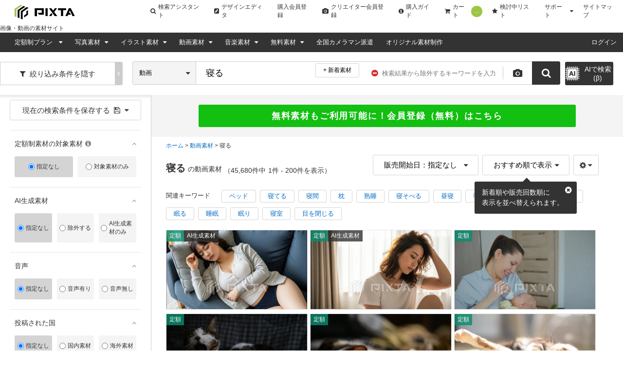

--- FILE ---
content_type: text/html; charset=utf-8
request_url: https://pixta.jp/footage/tags/%E5%AF%9D%E3%82%8B
body_size: 53041
content:
<!DOCTYPE html>
<html lang='ja' prefix='og: http://ogp.me/ns#'>
  <head>
    <meta charset="utf-8">
    

    <title>寝るの動画素材・映像 - PIXTA</title>
    <meta name="description" content="「寝る」の動画素材・映像素材一覧（45680点）。動画素材・映像素材販売のPIXTA(ピクスタ)では946万点以上の高品質・低価格のロイヤリティフリー動画素材が1,650円から購入可能です。4K、Web、TV、CM、デジタルサイネージ、イベント、展示映像など様々な用途でご利用いただけます。">

          <link rel="next" href="/footage/tags/%E5%AF%9D%E3%82%8B">
    <meta name='cXenseParse:pix-category1' content='ホーム' />
    <meta name='cXenseParse:pix-category2' content='動画素材' />
    <meta name='cXenseParse:pix-category3' content='寝る' />


      <meta property="og:image" content=https://pixta.jp/img/og-image.jpg />

      <meta name="viewport" content="width=device-width, initial-scale=1">

      <meta property="fb:app_id" content="113704835372236" />
      <meta property="twitter:account_id" content="4503599628088126" />
      <meta property="og:site_name" content="PIXTA（ピクスタ）" />
      <!-- iOS App -->
      <meta name="apple-itunes-app" content="app-id=1082929415" />

      <link rel="icon" type="image/x-icon" href="//s.pimg.jp/search/assets/favicon-8bd7505d.ico" />
    <meta name="csrf-param" content="authenticity_token" />
<meta name="csrf-token" content="u8mfMznPiHrtMfHYbEnQDUvbem5e3vTAD_j2bdWtW3R6YSAFnSfiRRo5BL3OcdhoWuPhmmGp7q1wShLzCFoI4g" />
      <link rel="canonical" href="https://pixta.jp/footage/tags/%E5%AF%9D%E3%82%8B" />
      

        <link rel="stylesheet" href="//s.pimg.jp/search/assets/pixtacore/application-7708d5a0.css" media="all" />
<link rel="stylesheet" href="//s.pimg.jp/search/assets/frontend/vendor-9b0f9343.css" media="all" />
<link rel="stylesheet" href="//s.pimg.jp/search/assets/frontend/tags-eef66aab.css" media="all" />
<link rel="stylesheet" href="//s.pimg.jp/search/assets/frontend/layouts/application-aebe5b3e.css" media="all" />
  <link rel="stylesheet" href="//stackpath.bootstrapcdn.com/font-awesome/4.7.0/css/font-awesome.min.css" />


    <!--[if lt IE 9]>
      <script src="//cdnjs.cloudflare.com/ajax/libs/html5shiv/3.7.3/html5shiv.min.js"></script>
    <![endif]-->
    <!--[if lte IE 9]>
      <script src="//cdnjs.cloudflare.com/ajax/libs/placeholders/3.0.2/placeholders.min.js"></script>
    <![endif]-->
  </head>
  <body class="lang-ja  ">
    <!-- Google Tag Manager DataLayer -->
<script>
  dataLayer = [{
  "login_status": "Not Logged In",

    'locale': 'ja'
  ,'how_many_times_of_purchases': '0'
  }];
</script>
<!-- Google Tag Manager -->

<noscript><iframe src="//www.googletagmanager.com/ns.html?id=GTM-2R36"
height="0" width="0" style="display:none;visibility:hidden"></iframe></noscript>
<script>(function(w,d,s,l,i){w[l]=w[l]||[];w[l].push({'gtm.start':
new Date().getTime(),event:'gtm.js'});var f=d.getElementsByTagName(s)[0],
j=d.createElement(s),dl=l!='dataLayer'?'&l='+l:'';j.async=true;j.src=
'//www.googletagmanager.com/gtm.js?id='+i+dl;f.parentNode.insertBefore(j,f);
})(window,document,'script','dataLayer','GTM-2R36');</script>
<!-- End Google Tag Manager -->


    







    <div class="body-wrap">
          <!--  Header area (.global-header-pc)  -->
<header class="global-header-pc">
  <script src="https://www.googleoptimize.com/optimize.js?id=OPT-WMRVTD7"></script>
  <div class="global-header-logo-pc">
    <a class="global-header-logo-pc__image  ga-auto" data-ga-cat="global-header" data-ga-act="global-nav" data-ga-label="logo" href="https://pixta.jp">
      <img alt="PIXTA" class="global-header__logo" src="//s.pimg.jp/search/assets/common/logo-blk-82a155f9.svg" width="125" height="30" />
      
      <p>
        画像・動画の素材サイト
      </p>
</a>    <ul class="global-header-logo-pc__link">
        <li>
          <a class="global-header-logo-pc__btn  ga-auto" data-ga-cat="global-header" data-ga-act="global-nav" data-ga-label="search-assistant" href="/search/assistant/tags/">
            <i class="fa fa-search"></i>
            検索アシスタント
</a>        </li>
      <li>
        <a class="global-header-logo-pc__btn  ga-auto" target="_blank" data-ga-cat="global-header" data-ga-act="global-nav" data-ga-label="editor" href="https://pixta.jp/editor/image/new">
          <i class="fa fa-pencil-square"></i>
          デザインエディタ
</a>      </li>
        <li>
          <a class="global-header-logo-pc__btn  ga-auto" href="/users/new/customer" data-ga-cat="global-header" data-ga-act="global-nav" data-ga-label="sign-up">
            購入会員登録
          </a>
        </li>
        <li>
          <a class="global-header-logo-pc__btn  ga-auto" href="/users/new/contributor" data-ga-cat="global-header" data-ga-act="global-nav" data-ga-label="creator-sign-up">
            <i class="fa fa-camera  global-header__icon-left"></i>
            クリエイター会員登録
          </a>
        </li>
      <li>
        <a class="global-header-logo-pc__btn  ga-auto" href='/how_to_buy' data-ga-cat="global-header" data-ga-act="global-nav" data-ga-label="how-to-buy">
          <i class="fa fa-info-circle" aria-hidden="true"></i>
          購入ガイド
        </a>
      </li>
      <li>
        <a class="global-header-logo-pc__btn  ga-auto" href='/cart' data-ga-cat="global-header" data-ga-act="global-nav" data-ga-label="cart">
          <i class="fa fa-shopping-cart"></i>
          カート
          <span class="cart-number" data-bind="text: cartItemsCount">0</span>
        </a>
      </li>
      <li>
        <a class="global-header-logo-pc__btn  ga-auto" href='/lightboxes' data-ga-cat="global-header" data-ga-act="global-nav" data-ga-label="lightbox">
          <i class="fa fa-star"></i>
          検討中リスト
        </a>
      </li>
      <li class="global-header-logo-pc__pulldown">
        <span class="global-header-logo-pc__btn  global-header-logo-pc__pulldown-suport">
          サポート
        </span>
        <ul class="global-header-logo-pc__pulldown-links">
            <li>
              <a class="ga-auto" href="/guide/?page_id=61067" target="_blank" data-ga-cat="global-header" data-ga-act="global-nav" data-ga-label="faq">よくある質問</a>
            </li>
            <li>
              <a class="ga-auto" href="/tips/search" data-ga-cat="global-header" data-ga-act="global-nav" data-ga-label="tips-search">素材検索のコツ</a>
            </li>
            <li>
              <a class="ga-auto" href="/how_to_sell" data-ga-cat="global-header" data-ga-act="global-nav" data-ga-label="guide-contributor">クリエイターガイド</a>
            </li>
        </ul>
      </li>
      <li>
        <a class="global-header-logo-pc__btn  ga-auto" href="/sitemap" data-ga-cat="global-header" data-ga-act="global-nav" data-ga-label="sitemap">
          サイトマップ
        </a>
      </li>
    </ul>
  </div>

  <nav class="global-header-nav-pc  js-global-header__nav  " role="navigation">

    <div class="global-header-nav-pc__left">
  <div class="global-header-nav-pc__link">
    <a class="global-header-nav-pc__btn  pulldown-icon  ga-auto" href="/subscriptions" data-ga-cat="global-header" data-ga-act="global-nav" data-ga-label="subscriptions">
      定額制プラン
      <i class="fa  global-header-pc__right-icon"></i>
    </a>
    <ul class="global-header-nav-pc__pulldown">
        <li class="global-header-pc__pulldown-list">
          <a class="ga-auto" href="/subscriptions" data-ga-cat="global-header" data-ga-act="global-nav" data-ga-label="subscriptions-top-pulldown">画像定額制プラントップ</a>
        </li>
        <li class="global-header-pc__pulldown-list">
          <a class="ga-auto" href="/subscriptions/footage" data-ga-cat="global-header" data-ga-act="global-nav" data-ga-label="subscriptions-footage-top-pulldown">動画定額制プラントップ</a>
        </li>
        <li class="global-header-pc__pulldown-list">
          <a class="ga-auto" href="/subscriptions/cases" data-ga-cat="global-header" data-ga-act="global-nav" data-ga-label="cases">導入事例</a>
        </li>
        <li class="global-header-pc__pulldown-list">
          <a class="ga-auto" href="/subscriptions/material_requests" data-ga-cat="global-header" data-ga-act="global-nav" data-ga-label="material_requests">資料請求</a>
        </li>
        <li class="global-header-pc__pulldown-list">
          <a class="ga-auto" href="/subscriptions/api" data-ga-cat="global-header" data-ga-act="global-nav" data-ga-label="api">PIXTA API</a>
        </li>
    </ul>
  </div>
  <div class="global-header-nav-pc__link">
    <a class="global-header-nav-pc__btn  pulldown-icon  ga-auto" href="/photo" data-ga-cat="global-header" data-ga-act="global-nav" data-ga-label="top-photo">
      写真素材
    </a>
    <ul class="global-header-nav-pc__pulldown">
      <li class="global-header-nav-pc__pulldown-list">
        <a class="ga-auto" href="/photo" data-ga-cat="global-header" data-ga-act="global-nav" data-ga-label="photo-top-pulldown">写真素材トップ</a>
      </li>
      <li class="global-header-nav-pc__pulldown-list">
        <a class="ga-auto" href="/categories" data-ga-cat="global-header" data-ga-act="global-nav" data-ga-label="categories-photo">写真カテゴリ一覧</a>
      </li>
      <li class="global-header-nav-pc__pulldown-list">
        <a class="ga-auto" href="/model" data-ga-cat="global-header" data-ga-act="global-nav" data-ga-label="model">おすすめモデル素材</a>
      </li>
      <li class="global-header-nav-pc__pulldown-list">
        <a class="ga-auto" href="/biztype" data-ga-cat="global-header" data-ga-act="global-nav" data-ga-label="recommended-industry">業界別おすすめ素材</a>
      </li>
      <li class="global-header-nav-pc__pulldown-list">
        <a class="ga-auto" href="/season_keywords" data-ga-cat="global-header" data-ga-act="global-nav" data-ga-label="season-keywords">シーズンキーワード</a>
      </li>
      <li class="global-header-nav-pc__pulldown-list">
        <a class="ga-auto" href="/brand_collection" data-ga-cat="global-header" data-ga-act="global-nav" data-ga-label="brand-pattern">ブランド素材</a>
      </li>
      <li class="global-header-nav-pc__pulldown-list">
        <a class="ga-auto" href="/machinelearning-dataset" data-ga-cat="global-header" data-ga-act="global-nav" data-ga-label="machinelearning-dataset">機械学習用データセット</a>
      </li>
      <li class="global-header-nav-pc__pulldown-list">
        <a class="ga-auto" href="/photo/new" data-ga-cat="global-header" data-ga-act="global-nav" data-ga-label="newest-photo">写真の新着素材</a>
      </li>
      <li class="global-header-nav-pc__pulldown-list">
        <a class="ga-auto" href="/collections/premium" data-ga-cat="global-header" data-ga-act="global-nav" data-ga-label="premium">PIXTA Premium</a>
      </li>
    </ul>
  </div>
  <div class="global-header-nav-pc__link">
    <a class="global-header-nav-pc__btn  pulldown-icon  ga-auto" href="/illustration" data-ga-cat="global-header" data-ga-act="global-nav" data-ga-label="top-illusurasion">
      イラスト素材
    </a>
    <ul class="global-header-nav-pc__pulldown">
        <li class="global-header-nav-pc__pulldown-list">
          <a class="ga-auto" href="/illustration" data-ga-cat="global-header" data-ga-act="global-nav" data-ga-label="illustration-top-pulldown">イラスト素材トップ</a>
        </li>
        <li class="global-header-nav-pc__pulldown-list">
          <a class="ga-auto" href="/categories" data-ga-cat="global-header" data-ga-act="global-nav" data-ga-label="categories-illustration">イラストカテゴリ一覧</a>
        </li>
        <li class="global-header-nav-pc__pulldown-list">
          <a class="ga-auto" href="/illustration/vector" data-ga-cat="global-header" data-ga-act="global-nav" data-ga-label="vector">ベクター素材</a>
        </li>
        <li class="global-header-nav-pc__pulldown-list">
          <a class="ga-auto" href="/illustration/png" data-ga-cat="global-header" data-ga-act="global-nav" data-ga-label="png">PNG素材</a>
        </li>
        <li class="global-header-nav-pc__pulldown-list">
          <a class="ga-auto" href="/illustration/new" data-ga-cat="global-header" data-ga-act="global-nav" data-ga-label="newest-illusurasion">イラストの新着素材</a>
        </li>
    </ul>
  </div>
  <div class="global-header-nav-pc__link">
    <a class="global-header-nav-pc__btn  pulldown-icon  ga-auto" href="/footage" data-ga-cat="global-header" data-ga-act="global-nav" data-ga-label="top-footage">
      動画素材
    </a>
    <ul class="global-header-nav-pc__pulldown">
        <li class="global-header-nav-pc__pulldown-list">
          <a class="ga-auto" href="/footage" data-ga-cat="global-header" data-ga-act="global-nav" data-ga-label="footage-top-pulldown">動画素材トップ</a>
        </li>
        <li class="global-header-nav-pc__pulldown-list">
          <a class="ga-auto" href="/footage/categories" data-ga-cat="global-header" data-ga-act="global-nav" data-ga-label="categories-footage">動画カテゴリ一覧</a>
        </li>
        <li class="global-header-nav-pc__pulldown-list">
          <a class="ga-auto" href="/footage/c10" data-ga-cat="global-header" data-ga-act="global-nav" data-ga-label="CG">CG素材</a>
        </li>
        <li class="global-header-nav-pc__pulldown-list">
          <a class="ga-auto" href="/footage/new" data-ga-cat="global-header" data-ga-act="global-nav" data-ga-label="newest-footage">動画の新着素材</a>
        </li>
    </ul>
  </div>
  <div class="global-header-nav-pc__link">
    <a class="global-header-nav-pc__btn  pulldown-icon  ga-auto" href="/audio" data-ga-cat="global-header" data-ga-act="global-nav" data-ga-label="top-audio">
      音楽素材
    </a>
    <ul class="global-header-nav-pc__pulldown">
        <li class="global-header-nav-pc__pulldown-list">
          <a class="ga-auto" href="/audio" data-ga-cat="global-header" data-ga-act="global-nav" data-ga-label="audio-top-pulldown">音楽素材トップ</a>
        </li>
        <li class="global-header-nav-pc__pulldown-list">
          <a class="ga-auto" href="/audio/categories" data-ga-cat="global-header" data-ga-act="global-nav" data-ga-label="categories-audio">音楽カテゴリ一覧</a>
        </li>
        <li class="global-header-nav-pc__pulldown-list">
          <a class="ga-auto" href="/audio/special-bgm" data-ga-cat="global-header" data-ga-act="global-nav" data-ga-label="special-bgm">おすすめBGM特集</a>
        </li>
    </ul>
  </div>
  <div class="global-header-nav-pc__link">
    <a class="global-header-nav-pc__btn  pulldown-icon  ga-auto" href="/free-items" data-ga-cat="global-header" data-ga-act="global-nav" data-ga-label="free">
      無料素材
    </a>
    <ul class="global-header-nav-pc__pulldown">
      <li class="global-header-nav-pc__pulldown-list">
        <a class="global-header-pc__pulldown-link  ga-auto" data-ga-cat="global-header" data-ga-act="global-nav" data-ga-label="free-top-pulldown" href="/free-items">無料素材トップ</a>
      </li>
      <li class="global-header-nav-pc__pulldown-list">
        <a class="global-header-pc__pulldown-link  ga-auto" data-ga-cat="global-header" data-ga-act="global-nav" data-ga-label="templates-top-pulldown" href="/templates">無料チラシテンプレートトップ</a>
      </li>
      <li class="global-header-nav-pc__pulldown-list">
        <a class="global-header-pc__pulldown-link  ga-auto" data-ga-cat="global-header" data-ga-act="global-nav" data-ga-label="templates-guide" href="/templates/guide">作り方ガイド</a>
      </li>
      <li class="global-header-nav-pc__pulldown-list">
        <a class="global-header-pc__pulldown-link  ga-auto" data-ga-cat="global-header" data-ga-act="global-nav" data-ga-label="templates-category-2" href="/templates/category/2">美容・エステのテンプレート一覧</a>
      </li>
      <li class="global-header-nav-pc__pulldown-list">
        <a class="global-header-pc__pulldown-link  ga-auto" data-ga-cat="global-header" data-ga-act="global-nav" data-ga-label="templates-category-7" href="/templates/category/7">求人・募集のテンプレート一覧</a>
      </li>
      <li class="global-header-nav-pc__pulldown-list">
        <a class="global-header-pc__pulldown-link  ga-auto" data-ga-cat="global-header" data-ga-act="global-nav" data-ga-label="templates-category-5" href="/templates/category/5">飲食店のテンプレート一覧</a>
      </li>
    </ul>
  </div>
  <div class="global-header-nav-pc__link">
    <a target="_blank" class="global-header-nav-pc__btn  ga-auto" href="https://od.pixta.jp/?utm_source=pixta.jp&utm_medium=referral&utm_campaign=global-header" data-ga-cat="global-header" data-ga-act="global-nav" data-ga-label="on-demand">
      全国カメラマン派遣
    </a>
  </div>
  <div class="global-header-nav-pc__link">
    <a class="global-header-nav-pc__btn  ga-auto" href="/custom" data-ga-cat="global-header" data-ga-act="global-nav" data-ga-label="custom">
      オリジナル素材制作
    </a>
  </div>
</div>


    <div class="global-header-nav-pc__right">
        <div class="global-header-nav-pc__link" id="dropDown-login">
          <a
            class="global-header-nav-pc__btn  ga-auto"
            href="https://pixta.jp/user_login/login"
            data-ga-cat="global-header"
            data-ga-act="global-nav"
            data-ga-label="login"
            rel=""
          >
            ログイン
          </a>
        </div>
    </div>
  </nav>
</header>

<div data-react-entry="Header" class="global-header-sp"></div>
<!--  /.global-header-pc  -->




        
        <div id="signup-banner"></div>

        




<div style='display: none' id="request-unique-id">5FJbMapL2A</div>

<!--  Main area (.page-body)  -->
<main class='page-body js-search-result' role='main'>
    <div id="mount-point-search-area-wapper"></div>
<div id="mount-point-search-header"></div>
<div class="search-content">
  <div class="mount-point-search-sidebar" id="mount-point-search-sidebar"></div>
  <div class="search-content__wrap">
    <div class="search-content__flex-wrap">
      <div id="appeal-area"></div>
      <div class="search-main">
        <!--  Breadcrumb area (.bread-crumb)  -->
            

  <div class="breadcrumb  breadcrumb--search">
    <ul itemscope itemtype="http://schema.org/BreadcrumbList">
          <li itemprop="itemListElement" itemscope itemtype="http://schema.org/ListItem">
            <a itemprop="item" href="/">
              <span itemprop="name">ホーム</span>
            </a>
            <meta itemprop="position" content="1">
          </li>
          <li itemprop="itemListElement" itemscope itemtype="http://schema.org/ListItem">
            <a itemprop="item" href="/footage">
              <span itemprop="name">動画素材</span>
            </a>
            <meta itemprop="position" content="2">
          </li>
          <li><strong>寝る</strong></li>
    </ul>
  </div>

        <!--  /.bread-crumb  -->

        <!--  search list area (.search-list-body)  -->
        <section class="search-list-body">
          <div class="search-list-body__header">
            <div class="search-list-body__left-wrap">
              <div class="search-heading-block">
  <div class="search-heading-block__wrap  content-inner">
      <h1>
        <span class="search-heading-block__keyword">寝る</span><span>の動画素材</span>
        <span id="heading-page-number">
          <span>1</span>ページ目
        </span>
      </h1>
      <span class="search-heading-block__count">
          （45,680件中<span data-bind="text: resultFrom()">1</span>件 - <span data-bind="text: resultTo()">200</span>件を表示）
      </span>
  </div>
</div>


 
                  <section class="search-heading-category  search-heading-category--v2-tags  content-inner">
</section>

            </div>

            <div id="mount-point-content-header"></div>
            <div class="search-headling-related-keywords content-inner">
    <div class="search-headling-related-keywords__list-wrap">
      <span class="search-headling-related-keywords__title">関連キーワード</span>
        <a class="search-headling-related-keywords__list ga-auto js-tag-suggest-click" data-ga-cat="search" data-ga-act="tag-suggest" data-ga-label="ベッド" href="/footage/tags/%E3%83%99%E3%83%83%E3%83%89">ベッド</a>
        <a class="search-headling-related-keywords__list ga-auto js-tag-suggest-click" data-ga-cat="search" data-ga-act="tag-suggest" data-ga-label="寝てる" href="/footage/tags/%E5%AF%9D%E3%81%A6%E3%82%8B">寝てる</a>
        <a class="search-headling-related-keywords__list ga-auto js-tag-suggest-click" data-ga-cat="search" data-ga-act="tag-suggest" data-ga-label="寝間" href="/footage/tags/%E5%AF%9D%E9%96%93">寝間</a>
        <a class="search-headling-related-keywords__list ga-auto js-tag-suggest-click" data-ga-cat="search" data-ga-act="tag-suggest" data-ga-label="枕" href="/footage/tags/%E6%9E%95">枕</a>
        <a class="search-headling-related-keywords__list ga-auto js-tag-suggest-click" data-ga-cat="search" data-ga-act="tag-suggest" data-ga-label="熟睡" href="/footage/tags/%E7%86%9F%E7%9D%A1">熟睡</a>
        <a class="search-headling-related-keywords__list ga-auto js-tag-suggest-click" data-ga-cat="search" data-ga-act="tag-suggest" data-ga-label="寝そべる" href="/footage/tags/%E5%AF%9D%E3%81%9D%E3%81%B9%E3%82%8B">寝そべる</a>
        <a class="search-headling-related-keywords__list ga-auto js-tag-suggest-click" data-ga-cat="search" data-ga-act="tag-suggest" data-ga-label="昼寝" href="/footage/tags/%E6%98%BC%E5%AF%9D">昼寝</a>
        <a class="search-headling-related-keywords__list ga-auto js-tag-suggest-click" data-ga-cat="search" data-ga-act="tag-suggest" data-ga-label="寝ている" href="/footage/tags/%E5%AF%9D%E3%81%A6%E3%81%84%E3%82%8B">寝ている</a>
        <a class="search-headling-related-keywords__list ga-auto js-tag-suggest-click" data-ga-cat="search" data-ga-act="tag-suggest" data-ga-label="布団" href="/footage/tags/%E5%B8%83%E5%9B%A3">布団</a>
        <a class="search-headling-related-keywords__list ga-auto js-tag-suggest-click" data-ga-cat="search" data-ga-act="tag-suggest" data-ga-label="うつ伏せ" href="/footage/tags/%E3%81%86%E3%81%A4%E4%BC%8F%E3%81%9B">うつ伏せ</a>
        <a class="search-headling-related-keywords__list ga-auto js-tag-suggest-click" data-ga-cat="search" data-ga-act="tag-suggest" data-ga-label="眠る" href="/footage/tags/%E7%9C%A0%E3%82%8B">眠る</a>
        <a class="search-headling-related-keywords__list ga-auto js-tag-suggest-click" data-ga-cat="search" data-ga-act="tag-suggest" data-ga-label="睡眠" href="/footage/tags/%E7%9D%A1%E7%9C%A0">睡眠</a>
        <a class="search-headling-related-keywords__list ga-auto js-tag-suggest-click" data-ga-cat="search" data-ga-act="tag-suggest" data-ga-label="眠り" href="/footage/tags/%E7%9C%A0%E3%82%8A">眠り</a>
        <a class="search-headling-related-keywords__list ga-auto js-tag-suggest-click" data-ga-cat="search" data-ga-act="tag-suggest" data-ga-label="寝室" href="/footage/tags/%E5%AF%9D%E5%AE%A4">寝室</a>
        <a class="search-headling-related-keywords__list ga-auto js-tag-suggest-click" data-ga-cat="search" data-ga-act="tag-suggest" data-ga-label="目を閉じる" href="/footage/tags/%E7%9B%AE%E3%82%92%E9%96%89%E3%81%98%E3%82%8B">目を閉じる</a>
    </div>
</div>

          </div>


            <div class="gallery-layouts-sp" id="gallery_vm">
              <div id="mount-point-gallery">
                  <div class="item-list--large__wrap" style="float: left; margin: 3px;">
    <div class="item-list--large__image">
      <a href="/footage/132556310">
        <div class="item-list--large__wrap-inner" style="width: 450px; height: 253.0px;">
          <p>リビングのソファでパーカーを着て眠るリラックスした女性</p>
        </div>
</a>    </div>
  </div>
  <div class="item-list--large__wrap" style="float: left; margin: 3px;">
    <div class="item-list--large__image">
      <a href="/footage/128101467">
        <div class="item-list--large__wrap-inner" style="width: 450px; height: 253.0px;">
          <p>女性がベッドに腰掛け、寝室で髪をかき上げる</p>
        </div>
</a>    </div>
  </div>
  <div class="item-list--large__wrap" style="float: left; margin: 3px;">
    <div class="item-list--large__image">
      <a href="/footage/132759250">
        <div class="item-list--large__wrap-inner" style="width: 450px; height: 253.0px;">
          <p> A young attractive brunette woman is feeding a baby formula to a breastfed baby. The concept of artificial quality feeding</p>
        </div>
</a>    </div>
  </div>
  <div class="item-list--large__wrap" style="float: left; margin: 3px;">
    <div class="item-list--large__image">
      <a href="/footage/135072489">
        <div class="item-list--large__wrap-inner" style="width: 450px; height: 253.0px;">
          <p>こたつのある部屋であくびをするキジ猫</p>
        </div>
</a>    </div>
  </div>
  <div class="item-list--large__wrap" style="float: left; margin: 3px;">
    <div class="item-list--large__image">
      <a href="/footage/134328512">
        <div class="item-list--large__wrap-inner" style="width: 450px; height: 253.0px;">
          <p>こたつのある部屋でしっぽを振りながらうたた寝をするキジ猫</p>
        </div>
</a>    </div>
  </div>
  <div class="item-list--large__wrap" style="float: left; margin: 3px;">
    <div class="item-list--large__image">
      <a href="/footage/135260887">
        <div class="item-list--large__wrap-inner" style="width: 450px; height: 253.0px;">
          <p>しっぽを振りながら日向ぼっこをするキジ猫</p>
        </div>
</a>    </div>
  </div>
  <div class="item-list--large__wrap" style="float: left; margin: 3px;">
    <div class="item-list--large__image">
      <a href="/footage/134141678">
        <div class="item-list--large__wrap-inner" style="width: 450px; height: 253.0px;">
          <p>しっぽを振りながらうたた寝をするキジ猫</p>
        </div>
</a>    </div>
  </div>
  <div class="item-list--large__wrap" style="float: left; margin: 3px;">
    <div class="item-list--large__image">
      <a href="/footage/133558404">
        <div class="item-list--large__wrap-inner" style="width: 450px; height: 253.0px;">
          <p>こたつのある部屋でしっぽを振りながら寝返りを打つキジ猫</p>
        </div>
</a>    </div>
  </div>
  <div class="item-list--large__wrap" style="float: left; margin: 3px;">
    <div class="item-list--large__image">
      <a href="/footage/128055804">
        <div class="item-list--large__wrap-inner" style="width: 450px; height: 253.0px;">
          <p>A striped tiger walks stealthily through lush green forest symbolizing wilderness freedom and power inviting focus on nature fragile balance</p>
        </div>
</a>    </div>
  </div>
  <div class="item-list--large__wrap" style="float: left; margin: 3px;">
    <div class="item-list--large__image">
      <a href="/footage/132861816">
        <div class="item-list--large__wrap-inner" style="width: 450px; height: 253.0px;">
          <p>Newborn baby resting peacefully in crib</p>
        </div>
</a>    </div>
  </div>
  <div class="item-list--large__wrap" style="float: left; margin: 3px;">
    <div class="item-list--large__image">
      <a href="/footage/134330448">
        <div class="item-list--large__wrap-inner" style="width: 450px; height: 253.0px;">
          <p>Relaxed attractive bearded middle aged man in pajamas putting on silk sleeping mask, preparing for good sleep and restoration while resting in cozy bed at night.</p>
        </div>
</a>    </div>
  </div>
  <div class="item-list--large__wrap" style="float: left; margin: 3px;">
    <div class="item-list--large__image">
      <a href="/footage/120192922">
        <div class="item-list--large__wrap-inner" style="width: 450px; height: 253.0px;">
          <p>しっぽを振りながら木漏れ日の中で昼寝するキジ猫</p>
        </div>
</a>    </div>
  </div>
  <div class="item-list--large__wrap" style="float: left; margin: 3px;">
    <div class="item-list--large__image">
      <a href="/footage/134883637">
        <div class="item-list--large__wrap-inner" style="width: 450px; height: 253.0px;">
          <p>Two Havanese puppies resting on soft carpet indoors, lying close together with sleepy expressions in a warm home setting</p>
        </div>
</a>    </div>
  </div>
  <div class="item-list--large__wrap" style="float: left; margin: 3px;">
    <div class="item-list--large__image">
      <a href="/footage/135260885">
        <div class="item-list--large__wrap-inner" style="width: 450px; height: 253.0px;">
          <p>しっぽを振りながら日向ぼっこをするキジ猫</p>
        </div>
</a>    </div>
  </div>
  <div class="item-list--large__wrap" style="float: left; margin: 3px;">
    <div class="item-list--large__image">
      <a href="/footage/134141681">
        <div class="item-list--large__wrap-inner" style="width: 450px; height: 253.0px;">
          <p>しっぽを振りながらうたた寝をするキジ猫</p>
        </div>
</a>    </div>
  </div>
  <div class="item-list--large__wrap" style="float: left; margin: 3px;">
    <div class="item-list--large__image">
      <a href="/footage/134470557">
        <div class="item-list--large__wrap-inner" style="width: 450px; height: 253.0px;">
          <p>こたつのある部屋でしっぽを振りながらうたた寝をするキジ猫</p>
        </div>
</a>    </div>
  </div>
  <div class="item-list--large__wrap" style="float: left; margin: 3px;">
    <div class="item-list--large__image">
      <a href="/footage/132759249">
        <div class="item-list--large__wrap-inner" style="width: 450px; height: 253.0px;">
          <p>A young, attractive, thirty-year-old brunette woman cradles her infant in her arms. Concept of late motherhood</p>
        </div>
</a>    </div>
  </div>
  <div class="item-list--large__wrap" style="float: left; margin: 3px;">
    <div class="item-list--large__image">
      <a href="/footage/135294988">
        <div class="item-list--large__wrap-inner" style="width: 450px; height: 253.0px;">
          <p>ホテルのベッドで眠るニットワンピースの女性</p>
        </div>
</a>    </div>
  </div>
  <div class="item-list--large__wrap" style="float: left; margin: 3px;">
    <div class="item-list--large__image">
      <a href="/footage/134432934">
        <div class="item-list--large__wrap-inner" style="width: 450px; height: 253.0px;">
          <p>窓辺でしっぽを振りながらひなたぼっこをするキジ猫</p>
        </div>
</a>    </div>
  </div>
  <div class="item-list--large__wrap" style="float: left; margin: 3px;">
    <div class="item-list--large__image">
      <a href="/footage/134408577">
        <div class="item-list--large__wrap-inner" style="width: 450px; height: 253.0px;">
          <p>Restless handsome bearded middle aged man in sleep mask suffering from sleep disorder, waking up at night and checking time with confused expression while sleeping in bedroom.</p>
        </div>
</a>    </div>
  </div>
  <div class="item-list--large__wrap" style="float: left; margin: 3px;">
    <div class="item-list--large__image">
      <a href="/footage/131975201">
        <div class="item-list--large__wrap-inner" style="width: 450px; height: 253.0px;">
          <p>部屋着でベッドで寝ている女性</p>
        </div>
</a>    </div>
  </div>
  <div class="item-list--large__wrap" style="float: left; margin: 3px;">
    <div class="item-list--large__image">
      <a href="/footage/134141683">
        <div class="item-list--large__wrap-inner" style="width: 450px; height: 253.0px;">
          <p>しっぽを振りながらうたた寝をするキジ猫</p>
        </div>
</a>    </div>
  </div>
  <div class="item-list--large__wrap" style="float: left; margin: 3px;">
    <div class="item-list--large__image">
      <a href="/footage/132759528">
        <div class="item-list--large__wrap-inner" style="width: 450px; height: 253.0px;">
          <p>A small baby is sleeping peacefully in the arms of a young adult mother, who is gently hugging him. The concept of motherhood after the age of thirty</p>
        </div>
</a>    </div>
  </div>
  <div class="item-list--large__wrap" style="float: left; margin: 3px;">
    <div class="item-list--large__image">
      <a href="/footage/133832682">
        <div class="item-list--large__wrap-inner" style="width: 450px; height: 253.0px;">
          <p>窓辺で昼寝するキジ猫</p>
        </div>
</a>    </div>
  </div>
  <div class="item-list--large__wrap" style="float: left; margin: 3px;">
    <div class="item-list--large__image">
      <a href="/footage/134463699">
        <div class="item-list--large__wrap-inner" style="width: 450px; height: 253.0px;">
          <p>Young woman laying in bed on the pillow covered with blanket in blue neon light, holding smartphone with chroma key green screen background in hand. Slow motion.</p>
        </div>
</a>    </div>
  </div>
  <div class="item-list--large__wrap" style="float: left; margin: 3px;">
    <div class="item-list--large__image">
      <a href="/footage/126264784">
        <div class="item-list--large__wrap-inner" style="width: 450px; height: 237.0px;">
          <p>Young content cosy couple taking a nap in a bed at home. boyfriend and girlfriend sleeping together. Happy woman cuddling with her boyfriend. Husband and wife waking up in the morning</p>
        </div>
</a>    </div>
  </div>
  <div class="item-list--large__wrap" style="float: left; margin: 3px;">
    <div class="item-list--large__image">
      <a href="/footage/135153878">
        <div class="item-list--large__wrap-inner" style="width: 450px; height: 253.0px;">
          <p>しっぽを振りながら日向ぼっこをするキジ猫</p>
        </div>
</a>    </div>
  </div>
  <div class="item-list--large__wrap" style="float: left; margin: 3px;">
    <div class="item-list--large__image">
      <a href="/footage/132237181">
        <div class="item-list--large__wrap-inner" style="width: 450px; height: 253.0px;">
          <p>桜咲く共楽園で昼寝する地域猫 （広島県尾道市, 2025年4月）</p>
        </div>
</a>    </div>
  </div>
  <div class="item-list--large__wrap" style="float: left; margin: 3px;">
    <div class="item-list--large__image">
      <a href="/footage/135153877">
        <div class="item-list--large__wrap-inner" style="width: 450px; height: 253.0px;">
          <p>しっぽを振りながら日向ぼっこをするキジ猫</p>
        </div>
</a>    </div>
  </div>
  <div class="item-list--large__wrap" style="float: left; margin: 3px;">
    <div class="item-list--large__image">
      <a href="/footage/134408573">
        <div class="item-list--large__wrap-inner" style="width: 450px; height: 253.0px;">
          <p>Fully rested attractive bearded mature man in sleep mask awake by alarm clock ring and stretching in bed in morning, feeling restoration, and readiness for brand new day after good night sleep at home</p>
        </div>
</a>    </div>
  </div>
  <div class="item-list--large__wrap" style="float: left; margin: 3px;">
    <div class="item-list--large__image">
      <a href="/footage/134408678">
        <div class="item-list--large__wrap-inner" style="width: 450px; height: 253.0px;">
          <p>Relaxed handsome bearded middle aged man in pajamas waking up with alarm clock in morning, removing sleep mask and getting up from bed after good night sleep in bedroom</p>
        </div>
</a>    </div>
  </div>
  <div class="item-list--large__wrap" style="float: left; margin: 3px;">
    <div class="item-list--large__image">
      <a href="/footage/132976353">
        <div class="item-list--large__wrap-inner" style="width: 450px; height: 253.0px;">
          <p>眠る猫</p>
        </div>
</a>    </div>
  </div>
  <div class="item-list--large__wrap" style="float: left; margin: 3px;">
    <div class="item-list--large__image">
      <a href="/footage/131185387">
        <div class="item-list--large__wrap-inner" style="width: 450px; height: 253.0px;">
          <p>Relaxed african american preteen girl with vibrant red curly hair stretching lazily in bright white bedroom, enjoying peaceful morning sunlight and sense of well being</p>
        </div>
</a>    </div>
  </div>
  <div class="item-list--large__wrap" style="float: left; margin: 3px;">
    <div class="item-list--large__image">
      <a href="/footage/132759338">
        <div class="item-list--large__wrap-inner" style="width: 450px; height: 253.0px;">
          <p> A young attractive brunette woman is feeding a baby formula to a breastfed baby. The concept of artificial quality feeding</p>
        </div>
</a>    </div>
  </div>
  <div class="item-list--large__wrap" style="float: left; margin: 3px;">
    <div class="item-list--large__image">
      <a href="/footage/134037020">
        <div class="item-list--large__wrap-inner" style="width: 450px; height: 237.0px;">
          <p>Bed, mom and child relax sleep together in bed, calm and peace in bedroom at night in home. Tired young mother, kid girl sleeping and childhood support, trust and care in safe peaceful family house</p>
        </div>
</a>    </div>
  </div>
  <div class="item-list--large__wrap" style="float: left; margin: 3px;">
    <div class="item-list--large__image">
      <a href="/footage/126264789">
        <div class="item-list--large__wrap-inner" style="width: 450px; height: 237.0px;">
          <p>Loving couple lying in bed kissing each other good morning. Happy husband and wife cuddling in bed together in their modern bedroom. Young married couple waking up together in their new home</p>
        </div>
</a>    </div>
  </div>
  <div class="item-list--large__wrap" style="float: left; margin: 3px;">
    <div class="item-list--large__image">
      <a href="/footage/134408581">
        <div class="item-list--large__wrap-inner" style="width: 450px; height: 253.0px;">
          <p>Frustrated attractive bearded middle aged man lying in bed, suffering from insomnia and sleep disorder, covering head with pillow, disturbed by noise while sleeping in bedroom at night.</p>
        </div>
</a>    </div>
  </div>
  <div class="item-list--large__wrap" style="float: left; margin: 3px;">
    <div class="item-list--large__image">
      <a href="/footage/134463698">
        <div class="item-list--large__wrap-inner" style="width: 450px; height: 253.0px;">
          <p>Young woman laying in bed on the pillow covered with blanket in pink neon light, holding smartphone with chroma key green screen background in hand. Slow motion.</p>
        </div>
</a>    </div>
  </div>
  <div class="item-list--large__wrap" style="float: left; margin: 3px;">
    <div class="item-list--large__image">
      <a href="/footage/134188406">
        <div class="item-list--large__wrap-inner" style="width: 450px; height: 253.0px;">
          <p>Sleepless restless attractive bearded man in pajamas suffering from insomnia, reaching over medicine on nightstand and taking sleeping pills for deep sleep while lying in bed in domestic bedroom.</p>
        </div>
</a>    </div>
  </div>
  <div class="item-list--large__wrap" style="float: left; margin: 3px;">
    <div class="item-list--large__image">
      <a href="/footage/134624169">
        <div class="item-list--large__wrap-inner" style="width: 450px; height: 253.0px;">
          <p>Positive good looking bearded middle aged man waking up with alarm clock and checking time in early morning, feeling fully rested, expressing rejuvenation, restoration and vitality in bedroom.</p>
        </div>
</a>    </div>
  </div>
  <div class="item-list--large__wrap" style="float: left; margin: 3px;">
    <div class="item-list--large__image">
      <a href="/footage/134408582">
        <div class="item-list--large__wrap-inner" style="width: 450px; height: 253.0px;">
          <p>Peaceful relaxed good looking bearded middle aged man in pajamas falling on bed and sleeping after hard working day, while spending leisure in bedroom at night.</p>
        </div>
</a>    </div>
  </div>
  <div class="item-list--large__wrap" style="float: left; margin: 3px;">
    <div class="item-list--large__image">
      <a href="/footage/134432935">
        <div class="item-list--large__wrap-inner" style="width: 450px; height: 253.0px;">
          <p>窓辺でしっぽを振りながらひなたぼっこをするキジ猫</p>
        </div>
</a>    </div>
  </div>
  <div class="item-list--large__wrap" style="float: left; margin: 3px;">
    <div class="item-list--large__image">
      <a href="/footage/134408674">
        <div class="item-list--large__wrap-inner" style="width: 450px; height: 253.0px;">
          <p>Sleepy trembling frozen mature man in pajamas covering with woolen blanket, trying to warm up from cold while sleeping in cozy bed at night.</p>
        </div>
</a>    </div>
  </div>
  <div class="item-list--large__wrap" style="float: left; margin: 3px;">
    <div class="item-list--large__image">
      <a href="/footage/135260886">
        <div class="item-list--large__wrap-inner" style="width: 450px; height: 253.0px;">
          <p>しっぽを振りながら日向ぼっこをするキジ猫</p>
        </div>
</a>    </div>
  </div>
  <div class="item-list--large__wrap" style="float: left; margin: 3px;">
    <div class="item-list--large__image">
      <a href="/footage/132759255">
        <div class="item-list--large__wrap-inner" style="width: 450px; height: 253.0px;">
          <p>A small baby is sleeping peacefully in the arms of a young adult mother, who is gently hugging him. The concept of motherhood after the age of thirty</p>
        </div>
</a>    </div>
  </div>
  <div class="item-list--large__wrap" style="float: left; margin: 3px;">
    <div class="item-list--large__image">
      <a href="/footage/134399795">
        <div class="item-list--large__wrap-inner" style="width: 450px; height: 253.0px;">
          <p>しっぽを振りながらうたた寝をするキジ猫</p>
        </div>
</a>    </div>
  </div>
  <div class="item-list--large__wrap" style="float: left; margin: 3px;">
    <div class="item-list--large__image">
      <a href="/footage/134188201">
        <div class="item-list--large__wrap-inner" style="width: 450px; height: 253.0px;">
          <p>Displeased handsome bearded middle aged man in pajamas disturbed by noise, waking up in bed in middle of night, expressing irritation and frustration while sleeping in bedroom at home.</p>
        </div>
</a>    </div>
  </div>
  <div class="item-list--large__wrap" style="float: left; margin: 3px;">
    <div class="item-list--large__image">
      <a href="/footage/133683192">
        <div class="item-list--large__wrap-inner" style="width: 450px; height: 253.0px;">
          <p>こたつのある部屋でしっぽを振りながらうたた寝をするキジ猫</p>
        </div>
</a>    </div>
  </div>
  <div class="item-list--large__wrap" style="float: left; margin: 3px;">
    <div class="item-list--large__image">
      <a href="/footage/133558401">
        <div class="item-list--large__wrap-inner" style="width: 450px; height: 253.0px;">
          <p>こたつのある部屋でしっぽを振りながら寝返りを打つキジ猫</p>
        </div>
</a>    </div>
  </div>
  <div class="item-list--large__wrap" style="float: left; margin: 3px;">
    <div class="item-list--large__image">
      <a href="/footage/134470556">
        <div class="item-list--large__wrap-inner" style="width: 450px; height: 253.0px;">
          <p>こたつのある部屋でしっぽを振りながらうたた寝をするキジ猫</p>
        </div>
</a>    </div>
  </div>
  <div class="item-list--large__wrap" style="float: left; margin: 3px;">
    <div class="item-list--large__image">
      <a href="/footage/134408578">
        <div class="item-list--large__wrap-inner" style="width: 450px; height: 253.0px;">
          <p>Rested handsome bearded middle aged man in pajamas waking up in bed with alarm clock ring and stretching, feeling restoration and rejuvenation after good night sleep at home.</p>
        </div>
</a>    </div>
  </div>
  <div class="item-list--large__wrap" style="float: left; margin: 3px;">
    <div class="item-list--large__image">
      <a href="/footage/131815402">
        <div class="item-list--large__wrap-inner" style="width: 450px; height: 253.0px;">
          <p>Couple holding hands in bed, love and woman face smile, bonding and romance in bedroom closeup. Man and woman from France in commitment, support and trust in marriage, intimacy and care on honeymoon.</p>
        </div>
</a>    </div>
  </div>
  <div class="item-list--large__wrap" style="float: left; margin: 3px;">
    <div class="item-list--large__image">
      <a href="/footage/135064958">
        <div class="item-list--large__wrap-inner" style="width: 450px; height: 237.0px;">
          <p>A peaceful moment with a newborn resting in a warm crib, symbolizing the innocence and purity of new life. A Newborn Baby Tenderly Wrapped in a Soft and Cozy Blanket for Ultimate Comfort and Care</p>
        </div>
</a>    </div>
  </div>
  <div class="item-list--large__wrap" style="float: left; margin: 3px;">
    <div class="item-list--large__image">
      <a href="/footage/132861918">
        <div class="item-list--large__wrap-inner" style="width: 450px; height: 253.0px;">
          <p>Mother admiring sleeping newborn baby in crib</p>
        </div>
</a>    </div>
  </div>
  <div class="item-list--large__wrap" style="float: left; margin: 3px;">
    <div class="item-list--large__image">
      <a href="/footage/134141677">
        <div class="item-list--large__wrap-inner" style="width: 450px; height: 253.0px;">
          <p>しっぽを振りながらうたた寝をするキジ猫</p>
        </div>
</a>    </div>
  </div>
  <div class="item-list--large__wrap" style="float: left; margin: 3px;">
    <div class="item-list--large__image">
      <a href="/footage/134399798">
        <div class="item-list--large__wrap-inner" style="width: 450px; height: 253.0px;">
          <p>しっぽを振りながらうたた寝をするキジ猫</p>
        </div>
</a>    </div>
  </div>
  <div class="item-list--large__wrap" style="float: left; margin: 3px;">
    <div class="item-list--large__image">
      <a href="/footage/134188203">
        <div class="item-list--large__wrap-inner" style="width: 450px; height: 253.0px;">
          <p>Portrait of worried thoughtful handsome bearded man in pajamas sitting on cozy bed, pondering over problems and decisions after waking up in bedroom in early morning at home.</p>
        </div>
</a>    </div>
  </div>
  <div class="item-list--large__wrap" style="float: left; margin: 3px;">
    <div class="item-list--large__image">
      <a href="/footage/135024523">
        <div class="item-list--large__wrap-inner" style="width: 450px; height: 253.0px;">
          <p>Sleepy woman checking social media on her phone in bed</p>
        </div>
</a>    </div>
  </div>
  <div class="item-list--large__wrap" style="float: left; margin: 3px;">
    <div class="item-list--large__image">
      <a href="/footage/131185388">
        <div class="item-list--large__wrap-inner" style="width: 450px; height: 253.0px;">
          <p>Serene black woman with afro and red highlights experiencing peaceful morning moments, nestled comfortably in white bed, enjoying gentle awakening and soft pajamas</p>
        </div>
</a>    </div>
  </div>
  <div class="item-list--large__wrap" style="float: left; margin: 3px;">
    <div class="item-list--large__image">
      <a href="/footage/120192924">
        <div class="item-list--large__wrap-inner" style="width: 450px; height: 253.0px;">
          <p>しっぽを振りながら木漏れ日の中で昼寝するキジ猫</p>
        </div>
</a>    </div>
  </div>
  <div class="item-list--large__wrap" style="float: left; margin: 3px;">
    <div class="item-list--large__image">
      <a href="/footage/131659687">
        <div class="item-list--large__wrap-inner" style="width: 450px; height: 253.0px;">
          <p>紅葉が見える部屋でしっぽを振りながらうとうとするキジ猫</p>
        </div>
</a>    </div>
  </div>
  <div class="item-list--large__wrap" style="float: left; margin: 3px;">
    <div class="item-list--large__image">
      <a href="/footage/134432933">
        <div class="item-list--large__wrap-inner" style="width: 450px; height: 253.0px;">
          <p>窓辺でしっぽを振りながらひなたぼっこをするキジ猫</p>
        </div>
</a>    </div>
  </div>
  <div class="item-list--large__wrap" style="float: left; margin: 3px;">
    <div class="item-list--large__image">
      <a href="/footage/134330642">
        <div class="item-list--large__wrap-inner" style="width: 450px; height: 253.0px;">
          <p>Handsome bearded middle aged woman in pajamas sitting on bed at bedtime, networking online and browsing social media content using digital tablet while resting in bedroom before sleep.</p>
        </div>
</a>    </div>
  </div>
  <div class="item-list--large__wrap" style="float: left; margin: 3px;">
    <div class="item-list--large__image">
      <a href="/footage/133683196">
        <div class="item-list--large__wrap-inner" style="width: 450px; height: 253.0px;">
          <p>こたつのある部屋でしっぽを振りながらうたた寝をするキジ猫</p>
        </div>
</a>    </div>
  </div>
  <div class="item-list--large__wrap" style="float: left; margin: 3px;">
    <div class="item-list--large__image">
      <a href="/footage/133832684">
        <div class="item-list--large__wrap-inner" style="width: 450px; height: 253.0px;">
          <p>しっぽを振りながら窓辺で昼寝するキジ猫</p>
        </div>
</a>    </div>
  </div>
  <div class="item-list--large__wrap" style="float: left; margin: 3px;">
    <div class="item-list--large__image">
      <a href="/footage/135260884">
        <div class="item-list--large__wrap-inner" style="width: 450px; height: 253.0px;">
          <p>しっぽを振りながら日向ぼっこをするキジ猫</p>
        </div>
</a>    </div>
  </div>
  <div class="item-list--large__wrap" style="float: left; margin: 3px;">
    <div class="item-list--large__image">
      <a href="/footage/131457200">
        <div class="item-list--large__wrap-inner" style="width: 450px; height: 237.0px;">
          <p>At Night, Tired Man Lies in White Bed, Moving Uneasily in Sleep Struggles With Nightmares</p>
        </div>
</a>    </div>
  </div>
  <div class="item-list--large__wrap" style="float: left; margin: 3px;">
    <div class="item-list--large__image">
      <a href="/footage/132616961">
        <div class="item-list--large__wrap-inner" style="width: 450px; height: 253.0px;">
          <p>Two teenage girls are peacefully sleeping together on a couch under a plaid blanket near a Christmas tree and a glowing fireplace, surrounded by warm holiday lights and cozy decorations.</p>
        </div>
</a>    </div>
  </div>
  <div class="item-list--large__wrap" style="float: left; margin: 3px;">
    <div class="item-list--large__image">
      <a href="/footage/132861903">
        <div class="item-list--large__wrap-inner" style="width: 450px; height: 253.0px;">
          <p>Newborn baby in hat with bare feet sleeps on side in basket</p>
        </div>
</a>    </div>
  </div>
  <div class="item-list--large__wrap" style="float: left; margin: 3px;">
    <div class="item-list--large__image">
      <a href="/footage/128354497">
        <div class="item-list--large__wrap-inner" style="width: 450px; height: 253.0px;">
          <p>Mother watching over sleeping baby with care and love</p>
        </div>
</a>    </div>
  </div>
  <div class="item-list--large__wrap" style="float: left; margin: 3px;">
    <div class="item-list--large__image">
      <a href="/footage/134328514">
        <div class="item-list--large__wrap-inner" style="width: 450px; height: 253.0px;">
          <p>こたつのある部屋でしっぽを振りながらうたた寝をするキジ猫</p>
        </div>
</a>    </div>
  </div>
  <div class="item-list--large__wrap" style="float: left; margin: 3px;">
    <div class="item-list--large__image">
      <a href="/footage/129321303">
        <div class="item-list--large__wrap-inner" style="width: 450px; height: 253.0px;">
          <p>A young adult attractive woman wakes up with a smile, lying on a high-quality orthopedic pillow. Healthy spine and good sleep</p>
        </div>
</a>    </div>
  </div>
  <div class="item-list--large__wrap" style="float: left; margin: 3px;">
    <div class="item-list--large__image">
      <a href="/footage/129857909">
        <div class="item-list--large__wrap-inner" style="width: 450px; height: 253.0px;">
          <p>しっぽを振りながら木漏れ日の中でうたた寝をするキジ猫</p>
        </div>
</a>    </div>
  </div>
  <div class="item-list--large__wrap" style="float: left; margin: 3px;">
    <div class="item-list--large__image">
      <a href="/footage/131709318">
        <div class="item-list--large__wrap-inner" style="width: 450px; height: 253.0px;">
          <p>A tranquil bedroom features blue ambient lighting, a neatly made bed with soft pillows, and contemporary lamps on wooden nightstands. The minimalist design creates a peaceful vibe.</p>
        </div>
</a>    </div>
  </div>
  <div class="item-list--large__wrap" style="float: left; margin: 3px;">
    <div class="item-list--large__image">
      <a href="/footage/135153876">
        <div class="item-list--large__wrap-inner" style="width: 450px; height: 253.0px;">
          <p>しっぽを振りながら日向ぼっこをするキジ猫</p>
        </div>
</a>    </div>
  </div>
  <div class="item-list--large__wrap" style="float: left; margin: 3px;">
    <div class="item-list--large__image">
      <a href="/footage/132453627">
        <div class="item-list--large__wrap-inner" style="width: 450px; height: 253.0px;">
          <p>A young girl sleeps on a couch, cuddled with a teddy bear, with medicine nearby, suggesting illness and rest.</p>
        </div>
</a>    </div>
  </div>
  <div class="item-list--large__wrap" style="float: left; margin: 3px;">
    <div class="item-list--large__image">
      <a href="/footage/124958485">
        <div class="item-list--large__wrap-inner" style="width: 450px; height: 253.0px;">
          <p>Scary Shadows Over Bedroom Wall Clock, Bad Dreams Concept</p>
        </div>
</a>    </div>
  </div>
  <div class="item-list--large__wrap" style="float: left; margin: 3px;">
    <div class="item-list--large__image">
      <a href="/footage/133683194">
        <div class="item-list--large__wrap-inner" style="width: 450px; height: 253.0px;">
          <p>こたつのある部屋でしっぽを振りながらうたた寝をするキジ猫</p>
        </div>
</a>    </div>
  </div>
  <div class="item-list--large__wrap" style="float: left; margin: 3px;">
    <div class="item-list--large__image">
      <a href="/footage/132477117">
        <div class="item-list--large__wrap-inner" style="width: 450px; height: 253.0px;">
          <p>ゆりかごで寝る赤ちゃん</p>
        </div>
</a>    </div>
  </div>
  <div class="item-list--large__wrap" style="float: left; margin: 3px;">
    <div class="item-list--large__image">
      <a href="/footage/134399794">
        <div class="item-list--large__wrap-inner" style="width: 450px; height: 253.0px;">
          <p>しっぽを振りながらうたた寝をするキジ猫</p>
        </div>
</a>    </div>
  </div>
  <div class="item-list--large__wrap" style="float: left; margin: 3px;">
    <div class="item-list--large__image">
      <a href="/footage/127838811">
        <div class="item-list--large__wrap-inner" style="width: 450px; height: 253.0px;">
          <p>A young adult attractive woman wakes up with a smile, lying on a high-quality orthopedic pillow and touching it. Healthy spine and good sleep</p>
        </div>
</a>    </div>
  </div>
  <div class="item-list--large__wrap" style="float: left; margin: 3px;">
    <div class="item-list--large__image">
      <a href="/footage/134470559">
        <div class="item-list--large__wrap-inner" style="width: 450px; height: 253.0px;">
          <p>こたつのある部屋でしっぽを振りながらうたた寝をするキジ猫</p>
        </div>
</a>    </div>
  </div>
  <div class="item-list--large__wrap" style="float: left; margin: 3px;">
    <div class="item-list--large__image">
      <a href="/footage/126264786">
        <div class="item-list--large__wrap-inner" style="width: 450px; height: 237.0px;">
          <p>Young couple napping in a bed at home. Latin boyfriend and girlfriend sleeping together. Happy woman cuddling with her boyfriend. Husband and wife waking up in the morning. A cosy young couple in bed</p>
        </div>
</a>    </div>
  </div>
  <div class="item-list--large__wrap" style="float: left; margin: 3px;">
    <div class="item-list--large__image">
      <a href="/footage/131813586">
        <div class="item-list--large__wrap-inner" style="width: 450px; height: 237.0px;">
          <p>Relax woman, spa head massage and facial wellness, luxury zen therapy and beauty cosmetics skincare. Calm female face, forehead and scalp cosmetology for peace, detox and health in dermatology salon</p>
        </div>
</a>    </div>
  </div>
  <div class="item-list--large__wrap" style="float: left; margin: 3px;">
    <div class="item-list--large__image">
      <a href="/footage/134328511">
        <div class="item-list--large__wrap-inner" style="width: 450px; height: 253.0px;">
          <p>こたつのある部屋でしっぽを振りながらうたた寝をするキジ猫</p>
        </div>
</a>    </div>
  </div>
  <div class="item-list--large__wrap" style="float: left; margin: 3px;">
    <div class="item-list--large__image">
      <a href="/footage/134141682">
        <div class="item-list--large__wrap-inner" style="width: 450px; height: 253.0px;">
          <p>しっぽを振りながらうたた寝をするキジ猫</p>
        </div>
</a>    </div>
  </div>
  <div class="item-list--large__wrap" style="float: left; margin: 3px;">
    <div class="item-list--large__image">
      <a href="/footage/130698733">
        <div class="item-list--large__wrap-inner" style="width: 450px; height: 253.0px;">
          <p>Happy, smile and waking up with a positive mindset while lying in bed after good sleep. Carefree, content and rested black woman in morning. Relax and enjoying free time while sleeping in bedroom</p>
        </div>
</a>    </div>
  </div>
  <div class="item-list--large__wrap" style="float: left; margin: 3px;">
    <div class="item-list--large__image">
      <a href="/footage/131659691">
        <div class="item-list--large__wrap-inner" style="width: 450px; height: 253.0px;">
          <p>紅葉が見える部屋でしっぽを振りながらうとうとするキジ猫</p>
        </div>
</a>    </div>
  </div>
  <div class="item-list--large__wrap" style="float: left; margin: 3px;">
    <div class="item-list--large__image">
      <a href="/footage/134624231">
        <div class="item-list--large__wrap-inner" style="width: 450px; height: 253.0px;">
          <p>Restless handsome bearded man in pajamas suffering from insomnia, reaching over medicine on nightstand and taking sleeping pills for sleep while sitting on bed in domestic bedroom.</p>
        </div>
</a>    </div>
  </div>
  <div class="item-list--large__wrap" style="float: left; margin: 3px;">
    <div class="item-list--large__image">
      <a href="/footage/130700206">
        <div class="item-list--large__wrap-inner" style="width: 450px; height: 237.0px;">
          <p>Woman sleeping in bed with alarm time clock to wake up from sleep in house bedroom with depression, stress and anxiety. Sleepy, lazy and tired black woman or African hit snooze button on alarm clock</p>
        </div>
</a>    </div>
  </div>
  <div class="item-list--large__wrap" style="float: left; margin: 3px;">
    <div class="item-list--large__image">
      <a href="/footage/129265493">
        <div class="item-list--large__wrap-inner" style="width: 450px; height: 253.0px;">
          <p>しっぽを振りながらひだまりでうたた寝をするキジ猫</p>
        </div>
</a>    </div>
  </div>
  <div class="item-list--large__wrap" style="float: left; margin: 3px;">
    <div class="item-list--large__image">
      <a href="/footage/132855802">
        <div class="item-list--large__wrap-inner" style="width: 450px; height: 253.0px;">
          <p>A cute, fluffy kitten sleeps soundly, and a woman pets it.</p>
        </div>
</a>    </div>
  </div>
  <div class="item-list--large__wrap" style="float: left; margin: 3px;">
    <div class="item-list--large__image">
      <a href="/footage/131457189">
        <div class="item-list--large__wrap-inner" style="width: 450px; height: 237.0px;">
          <p>Adult Man Turns Restlessly in Bed, Suffering From Insomnia, Obsessive Thoughts, Anxiety</p>
        </div>
</a>    </div>
  </div>
  <div class="item-list--large__wrap" style="float: left; margin: 3px;">
    <div class="item-list--large__image">
      <a href="/footage/134188209">
        <div class="item-list--large__wrap-inner" style="width: 450px; height: 253.0px;">
          <p>Portrait of good looking bearded man in pajamas suffering from sleep disorder , taking medicine and drinking water before bedtime while sitting on bed in bedroom at night.</p>
        </div>
</a>    </div>
  </div>
  <div class="item-list--large__wrap" style="float: left; margin: 3px;">
    <div class="item-list--large__image">
      <a href="/footage/134328515">
        <div class="item-list--large__wrap-inner" style="width: 450px; height: 253.0px;">
          <p>こたつのある部屋でしっぽを振りながらうたた寝をするキジ猫</p>
        </div>
</a>    </div>
  </div>
  <div class="item-list--large__wrap" style="float: left; margin: 3px;">
    <div class="item-list--large__image">
      <a href="/footage/131709294">
        <div class="item-list--large__wrap-inner" style="width: 450px; height: 253.0px;">
          <p>A spacious bedroom showcases warm purple and orange lighting that creates an inviting atmosphere. A comfortable bed and lush plants are prominently featured, emphasizing tranquility.</p>
        </div>
</a>    </div>
  </div>
  <div class="item-list--large__wrap" style="float: left; margin: 3px;">
    <div class="item-list--large__image">
      <a href="/footage/133683195">
        <div class="item-list--large__wrap-inner" style="width: 450px; height: 253.0px;">
          <p>こたつのある部屋でしっぽを振りながらうたた寝をするキジ猫</p>
        </div>
</a>    </div>
  </div>
  <div class="item-list--large__wrap" style="float: left; margin: 3px;">
    <div class="item-list--large__image">
      <a href="/footage/135110187">
        <div class="item-list--large__wrap-inner" style="width: 450px; height: 253.0px;">
          <p>座布団の上でしっぽを振りながら日向ぼっこをするキジ猫</p>
        </div>
</a>    </div>
  </div>
  <div class="item-list--large__wrap" style="float: left; margin: 3px;">
    <div class="item-list--large__image">
      <a href="/footage/134399797">
        <div class="item-list--large__wrap-inner" style="width: 450px; height: 253.0px;">
          <p>しっぽを振りながらうたた寝をするキジ猫</p>
        </div>
</a>    </div>
  </div>
  <div class="item-list--large__wrap" style="float: left; margin: 3px;">
    <div class="item-list--large__image">
      <a href="/footage/132525283">
        <div class="item-list--large__wrap-inner" style="width: 450px; height: 253.0px;">
          <p>Peaceful moment of a mother cradling her sleeping baby while sitting on a couch in a bright room.</p>
        </div>
</a>    </div>
  </div>
  <div class="item-list--large__wrap" style="float: left; margin: 3px;">
    <div class="item-list--large__image">
      <a href="/footage/131813579">
        <div class="item-list--large__wrap-inner" style="width: 450px; height: 237.0px;">
          <p>Beauty, spa and happy woman on massage bed in luxury wellness, zen therapy and skincare. Calm, peaceful and sleeping female retreat for rich, holistic and fresh break to rest body, relax and dreaming</p>
        </div>
</a>    </div>
  </div>
  <div class="item-list--large__wrap" style="float: left; margin: 3px;">
    <div class="item-list--large__image">
      <a href="/footage/134034035">
        <div class="item-list--large__wrap-inner" style="width: 450px; height: 237.0px;">
          <p>Child, jump and bed with father sleeping in morning with adhd girl with energy to wake up dad in family home bedroom. Tired man asleep in bed to relax with daughter disturbing parent from sleep</p>
        </div>
</a>    </div>
  </div>
  <div class="item-list--large__wrap" style="float: left; margin: 3px;">
    <div class="item-list--large__image">
      <a href="/footage/131813575">
        <div class="item-list--large__wrap-inner" style="width: 450px; height: 237.0px;">
          <p>Relax, spa and sleeping woman on massage bed in luxury wellness, zen therapy and skincare. Calm, peaceful and sleeping female retreat in beauty salon, holiday resort and break for relax body dream</p>
        </div>
</a>    </div>
  </div>
  <div class="item-list--large__wrap" style="float: left; margin: 3px;">
    <div class="item-list--large__image">
      <a href="/footage/128470430">
        <div class="item-list--large__wrap-inner" style="width: 450px; height: 253.0px;">
          <p>浴衣で膝枕するカップル</p>
        </div>
</a>    </div>
  </div>
  <div class="item-list--large__wrap" style="float: left; margin: 3px;">
    <div class="item-list--large__image">
      <a href="/footage/129321720">
        <div class="item-list--large__wrap-inner" style="width: 450px; height: 253.0px;">
          <p>Superimposed frame. In the right part woman wakes up with a pillow and ironing. In the left part she wakes up and writhes from pain in the neck. The concept of choosing the right sleeping pillow</p>
        </div>
</a>    </div>
  </div>
  <div class="item-list--large__wrap" style="float: left; margin: 3px;">
    <div class="item-list--large__image">
      <a href="/footage/134359837">
        <div class="item-list--large__wrap-inner" style="width: 450px; height: 253.0px;">
          <p>夢から覚めたキジ猫</p>
        </div>
</a>    </div>
  </div>
  <div class="item-list--large__wrap" style="float: left; margin: 3px;">
    <div class="item-list--large__image">
      <a href="/footage/134887220">
        <div class="item-list--large__wrap-inner" style="width: 450px; height: 253.0px;">
          <p>Affectionate grandmother holding her newborn grandchild</p>
        </div>
</a>    </div>
  </div>
  <div class="item-list--large__wrap" style="float: left; margin: 3px;">
    <div class="item-list--large__image">
      <a href="/footage/135110188">
        <div class="item-list--large__wrap-inner" style="width: 450px; height: 253.0px;">
          <p>座布団の上でしっぽを振りながら日向ぼっこをするキジ猫</p>
        </div>
</a>    </div>
  </div>
  <div class="item-list--large__wrap" style="float: left; margin: 3px;">
    <div class="item-list--large__image">
      <a href="/footage/131064464">
        <div class="item-list--large__wrap-inner" style="width: 450px; height: 237.0px;">
          <p>水辺に寝転ぶ女性のアート</p>
        </div>
</a>    </div>
  </div>
  <div class="item-list--large__wrap" style="float: left; margin: 3px;">
    <div class="item-list--large__image">
      <a href="/footage/134493820">
        <div class="item-list--large__wrap-inner" style="width: 450px; height: 237.0px;">
          <p>Woman sleeps peacefully on comfortable sofa in modern living room</p>
        </div>
</a>    </div>
  </div>
  <div class="item-list--large__wrap" style="float: left; margin: 3px;">
    <div class="item-list--large__image">
      <a href="/footage/132477188">
        <div class="item-list--large__wrap-inner" style="width: 450px; height: 253.0px;">
          <p>ゆりかごで寝る赤ちゃん</p>
        </div>
</a>    </div>
  </div>
  <div class="item-list--large__wrap" style="float: left; margin: 3px;">
    <div class="item-list--large__image">
      <a href="/footage/131814133">
        <div class="item-list--large__wrap-inner" style="width: 450px; height: 253.0px;">
          <p>Relax, pillow and student woman jumping on colorful bed or bean bag, sleeping and resting on break. Startup, business or company office female from Canada in trendy, gen z or modern workplace resting</p>
        </div>
</a>    </div>
  </div>
  <div class="item-list--large__wrap" style="float: left; margin: 3px;">
    <div class="item-list--large__image">
      <a href="/footage/134588999">
        <div class="item-list--large__wrap-inner" style="width: 450px; height: 253.0px;">
          <p>穏やかな朝の光に包まれた窓辺で静かに休むシェパードのやすらぎ</p>
        </div>
</a>    </div>
  </div>
  <div class="item-list--large__wrap" style="float: left; margin: 3px;">
    <div class="item-list--large__image">
      <a href="/footage/130166080">
        <div class="item-list--large__wrap-inner" style="width: 450px; height: 253.0px;">
          <p>陽だまりでうたた寝をするキジ猫</p>
        </div>
</a>    </div>
  </div>
  <div class="item-list--large__wrap" style="float: left; margin: 3px;">
    <div class="item-list--large__image">
      <a href="/footage/133683193">
        <div class="item-list--large__wrap-inner" style="width: 450px; height: 253.0px;">
          <p>こたつのある部屋でしっぽを振りながらうたた寝をするキジ猫</p>
        </div>
</a>    </div>
  </div>
  <div class="item-list--large__wrap" style="float: left; margin: 3px;">
    <div class="item-list--large__image">
      <a href="/footage/128354505">
        <div class="item-list--large__wrap-inner" style="width: 450px; height: 253.0px;">
          <p>Sleeping infant with pacifier in mouth under blanket</p>
        </div>
</a>    </div>
  </div>
  <div class="item-list--large__wrap" style="float: left; margin: 3px;">
    <div class="item-list--large__image">
      <a href="/footage/131813770">
        <div class="item-list--large__wrap-inner" style="width: 450px; height: 237.0px;">
          <p>Massage, skincare and hands of a therapist giving luxury service to a woman sleeping at a spa. Relax, calm and sleep girl at a hotel salon for cosmetic, wellness and care for body by a masseuse</p>
        </div>
</a>    </div>
  </div>
  <div class="item-list--large__wrap" style="float: left; margin: 3px;">
    <div class="item-list--large__image">
      <a href="/footage/129857908">
        <div class="item-list--large__wrap-inner" style="width: 450px; height: 253.0px;">
          <p>しっぽを振りながら木漏れ日の中でうたた寝をするキジ猫</p>
        </div>
</a>    </div>
  </div>
  <div class="item-list--large__wrap" style="float: left; margin: 3px;">
    <div class="item-list--large__image">
      <a href="/footage/130856276">
        <div class="item-list--large__wrap-inner" style="width: 450px; height: 253.0px;">
          <p>Man sleeping peacefully with sleep mask in bed, rest, relaxation, and healthy sleep habits</p>
        </div>
</a>    </div>
  </div>
  <div class="item-list--large__wrap" style="float: left; margin: 3px;">
    <div class="item-list--large__image">
      <a href="/footage/130849022">
        <div class="item-list--large__wrap-inner" style="width: 450px; height: 253.0px;">
          <p>暗い部屋で絨毯に寝転ぶ女性</p>
        </div>
</a>    </div>
  </div>
  <div class="item-list--large__wrap" style="float: left; margin: 3px;">
    <div class="item-list--large__image">
      <a href="/footage/129080240">
        <div class="item-list--large__wrap-inner" style="width: 450px; height: 253.0px;">
          <p>Young woman lying awake in bed with hands clasped, suffering from insomnia</p>
        </div>
</a>    </div>
  </div>
  <div class="item-list--large__wrap" style="float: left; margin: 3px;">
    <div class="item-list--large__image">
      <a href="/footage/130697695">
        <div class="item-list--large__wrap-inner" style="width: 450px; height: 253.0px;">
          <p>Sleeping woman wake up, check time on phone and sleep again in the morning still tired and exhausted. Bed, relax and young gen z girl waking up in home bedroom and checking digital smartphone clock</p>
        </div>
</a>    </div>
  </div>
  <div class="item-list--large__wrap" style="float: left; margin: 3px;">
    <div class="item-list--large__image">
      <a href="/footage/130325377">
        <div class="item-list--large__wrap-inner" style="width: 450px; height: 253.0px;">
          <p>ひだまりでうたた寝をするキジ猫</p>
        </div>
</a>    </div>
  </div>
  <div class="item-list--large__wrap" style="float: left; margin: 3px;">
    <div class="item-list--large__image">
      <a href="/footage/130236884">
        <div class="item-list--large__wrap-inner" style="width: 450px; height: 253.0px;">
          <p>ゆりかごで寝る赤ちゃん</p>
        </div>
</a>    </div>
  </div>
  <div class="item-list--large__wrap" style="float: left; margin: 3px;">
    <div class="item-list--large__image">
      <a href="/footage/132041453">
        <div class="item-list--large__wrap-inner" style="width: 450px; height: 253.0px;">
          <p>Young woman wakes up in bed in a cozy wooden countryside house and turns off smartphone alarm</p>
        </div>
</a>    </div>
  </div>
  <div class="item-list--large__wrap" style="float: left; margin: 3px;">
    <div class="item-list--large__image">
      <a href="/footage/130133661">
        <div class="item-list--large__wrap-inner" style="width: 450px; height: 253.0px;">
          <p>Gray cat peacefully napping on bed</p>
        </div>
</a>    </div>
  </div>
  <div class="item-list--large__wrap" style="float: left; margin: 3px;">
    <div class="item-list--large__image">
      <a href="/footage/120192925">
        <div class="item-list--large__wrap-inner" style="width: 450px; height: 253.0px;">
          <p>しっぽを振りながら木漏れ日の中で昼寝するキジ猫</p>
        </div>
</a>    </div>
  </div>
  <div class="item-list--large__wrap" style="float: left; margin: 3px;">
    <div class="item-list--large__image">
      <a href="/footage/126935147">
        <div class="item-list--large__wrap-inner" style="width: 450px; height: 253.0px;">
          <p>Young adult attractive woman sleeps with pleasure and smiles at night, lying on quality orthopedic pillow. Healthy spine and good sleep</p>
        </div>
</a>    </div>
  </div>
  <div class="item-list--large__wrap" style="float: left; margin: 3px;">
    <div class="item-list--large__image">
      <a href="/footage/135110192">
        <div class="item-list--large__wrap-inner" style="width: 450px; height: 253.0px;">
          <p>座布団の上でしっぽを振りながら日向ぼっこをするキジ猫</p>
        </div>
</a>    </div>
  </div>
  <div class="item-list--large__wrap" style="float: left; margin: 3px;">
    <div class="item-list--large__image">
      <a href="/footage/129265501">
        <div class="item-list--large__wrap-inner" style="width: 450px; height: 253.0px;">
          <p>しっぽを振りながらひだまりでうたた寝をするキジ猫</p>
        </div>
</a>    </div>
  </div>
  <div class="item-list--large__wrap" style="float: left; margin: 3px;">
    <div class="item-list--large__image">
      <a href="/footage/129265500">
        <div class="item-list--large__wrap-inner" style="width: 450px; height: 253.0px;">
          <p>しっぽを振りながらひだまりでうたた寝をするキジ猫</p>
        </div>
</a>    </div>
  </div>
  <div class="item-list--large__wrap" style="float: left; margin: 3px;">
    <div class="item-list--large__image">
      <a href="/footage/127869168">
        <div class="item-list--large__wrap-inner" style="width: 450px; height: 253.0px;">
          <p>ベッドで眠たそうな表情をしたアニメ調の美少女</p>
        </div>
</a>    </div>
  </div>
  <div class="item-list--large__wrap" style="float: left; margin: 3px;">
    <div class="item-list--large__image">
      <a href="/footage/129265492">
        <div class="item-list--large__wrap-inner" style="width: 450px; height: 253.0px;">
          <p>しっぽを振りながらひだまりでうたた寝をするキジ猫</p>
        </div>
</a>    </div>
  </div>
  <div class="item-list--large__wrap" style="float: left; margin: 3px;">
    <div class="item-list--large__image">
      <a href="/footage/134620442">
        <div class="item-list--large__wrap-inner" style="width: 450px; height: 253.0px;">
          <p>眠りにつくジャンガリアンハムスター、可愛いミニチュアハウス</p>
        </div>
</a>    </div>
  </div>
  <div class="item-list--large__wrap" style="float: left; margin: 3px;">
    <div class="item-list--large__image">
      <a href="/footage/119742982">
        <div class="item-list--large__wrap-inner" style="width: 450px; height: 237.0px;">
          <p>Top view slow motion of Asian lady in pajamas sleeping moving in bed enjoying rest in morning at home. Sleep time and relaxation concept.</p>
        </div>
</a>    </div>
  </div>
  <div class="item-list--large__wrap" style="float: left; margin: 3px;">
    <div class="item-list--large__image">
      <a href="/footage/129080175">
        <div class="item-list--large__wrap-inner" style="width: 450px; height: 253.0px;">
          <p>Woman lying awake at midnight with alarm clock in focus</p>
        </div>
</a>    </div>
  </div>
  <div class="item-list--large__wrap" style="float: left; margin: 3px;">
    <div class="item-list--large__image">
      <a href="/footage/131682723">
        <div class="item-list--large__wrap-inner" style="width: 450px; height: 237.0px;">
          <p>Mature Man Slowly Wakes Up Early in Morning in Bedroom Filled With Bright Sunlight</p>
        </div>
</a>    </div>
  </div>
  <div class="item-list--large__wrap" style="float: left; margin: 3px;">
    <div class="item-list--large__image">
      <a href="/footage/131661067">
        <div class="item-list--large__wrap-inner" style="width: 450px; height: 253.0px;">
          <p>穏やかにくつろぐ猫のクローズアップ</p>
        </div>
</a>    </div>
  </div>
  <div class="item-list--large__wrap" style="float: left; margin: 3px;">
    <div class="item-list--large__image">
      <a href="/footage/135153880">
        <div class="item-list--large__wrap-inner" style="width: 450px; height: 253.0px;">
          <p>しっぽを振りながら日向ぼっこをするキジ猫</p>
        </div>
</a>    </div>
  </div>
  <div class="item-list--large__wrap" style="float: left; margin: 3px;">
    <div class="item-list--large__image">
      <a href="/footage/135110191">
        <div class="item-list--large__wrap-inner" style="width: 450px; height: 253.0px;">
          <p>座布団の上でしっぽを振りながら日向ぼっこをするキジ猫</p>
        </div>
</a>    </div>
  </div>
  <div class="item-list--large__wrap" style="float: left; margin: 3px;">
    <div class="item-list--large__image">
      <a href="/footage/129080227">
        <div class="item-list--large__wrap-inner" style="width: 450px; height: 253.0px;">
          <p>Sleeping woman with sleep mask and spilled pills in insomnia concept</p>
        </div>
</a>    </div>
  </div>
  <div class="item-list--large__wrap" style="float: left; margin: 3px;">
    <div class="item-list--large__image">
      <a href="/footage/127654346">
        <div class="item-list--large__wrap-inner" style="width: 450px; height: 253.0px;">
          <p>Peaceful young girl sleeping soundly in bed, unconscious of growing red blood stain gradually spreading across pillow from her hair</p>
        </div>
</a>    </div>
  </div>
  <div class="item-list--large__wrap" style="float: left; margin: 3px;">
    <div class="item-list--large__image">
      <a href="/footage/131814623">
        <div class="item-list--large__wrap-inner" style="width: 450px; height: 253.0px;">
          <p>Couple, love and bed with a man and woman kissing in the bedroom of their home together. Love, safe and morning with a husband and wife sleeping or lying in for a peaceful relax in their house</p>
        </div>
</a>    </div>
  </div>
  <div class="item-list--large__wrap" style="float: left; margin: 3px;">
    <div class="item-list--large__image">
      <a href="/footage/132453626">
        <div class="item-list--large__wrap-inner" style="width: 450px; height: 253.0px;">
          <p>A young girl sleeps on a couch, covered with a blanket, with medicine nearby, suggesting she is unwell.</p>
        </div>
</a>    </div>
  </div>
  <div class="item-list--large__wrap" style="float: left; margin: 3px;">
    <div class="item-list--large__image">
      <a href="/footage/134141676">
        <div class="item-list--large__wrap-inner" style="width: 450px; height: 253.0px;">
          <p>しっぽを振りながらうたた寝をするキジ猫</p>
        </div>
</a>    </div>
  </div>
  <div class="item-list--large__wrap" style="float: left; margin: 3px;">
    <div class="item-list--large__image">
      <a href="/footage/128248685">
        <div class="item-list--large__wrap-inner" style="width: 450px; height: 253.0px;">
          <p>Newborn baby sleeping peacefully with pacifier</p>
        </div>
</a>    </div>
  </div>
  <div class="item-list--large__wrap" style="float: left; margin: 3px;">
    <div class="item-list--large__image">
      <a href="/footage/128384543">
        <div class="item-list--large__wrap-inner" style="width: 450px; height: 253.0px;">
          <p>ゆりかごで寝る赤ちゃん</p>
        </div>
</a>    </div>
  </div>
  <div class="item-list--large__wrap" style="float: left; margin: 3px;">
    <div class="item-list--large__image">
      <a href="/footage/129080188">
        <div class="item-list--large__wrap-inner" style="width: 450px; height: 253.0px;">
          <p>Woman with insomnia checking time on alarm clock in bed at night</p>
        </div>
</a>    </div>
  </div>
  <div class="item-list--large__wrap" style="float: left; margin: 3px;">
    <div class="item-list--large__image">
      <a href="/footage/131457187">
        <div class="item-list--large__wrap-inner" style="width: 450px; height: 237.0px;">
          <p>At Night, Man in Bed Has Restless Dreams</p>
        </div>
</a>    </div>
  </div>
  <div class="item-list--large__wrap" style="float: left; margin: 3px;">
    <div class="item-list--large__image">
      <a href="/footage/133832685">
        <div class="item-list--large__wrap-inner" style="width: 450px; height: 253.0px;">
          <p>しっぽを振りながら窓辺で昼寝するキジ猫</p>
        </div>
</a>    </div>
  </div>
  <div class="item-list--large__wrap" style="float: left; margin: 3px;">
    <div class="item-list--large__image">
      <a href="/footage/129265487">
        <div class="item-list--large__wrap-inner" style="width: 450px; height: 253.0px;">
          <p>しっぽを振りながらひだまりでうたた寝をするキジ猫</p>
        </div>
</a>    </div>
  </div>
  <div class="item-list--large__wrap" style="float: left; margin: 3px;">
    <div class="item-list--large__image">
      <a href="/footage/134537000">
        <div class="item-list--large__wrap-inner" style="width: 450px; height: 253.0px;">
          <p>生後10ヶ月の女の子の赤ちゃんがお昼寝する可愛い寝顔。</p>
        </div>
</a>    </div>
  </div>
  <div class="item-list--large__wrap" style="float: left; margin: 3px;">
    <div class="item-list--large__image">
      <a href="/footage/129265496">
        <div class="item-list--large__wrap-inner" style="width: 450px; height: 253.0px;">
          <p>しっぽを振りながらひだまりでうたた寝をするキジ猫</p>
        </div>
</a>    </div>
  </div>
  <div class="item-list--large__wrap" style="float: left; margin: 3px;">
    <div class="item-list--large__image">
      <a href="/footage/134657078">
        <div class="item-list--large__wrap-inner" style="width: 450px; height: 253.0px;">
          <p>のんびりひなたぼっこしたいキジ猫と、遊びたくて仕方がない黒猫</p>
        </div>
</a>    </div>
  </div>
  <div class="item-list--large__wrap" style="float: left; margin: 3px;">
    <div class="item-list--large__image">
      <a href="/footage/126145853">
        <div class="item-list--large__wrap-inner" style="width: 450px; height: 253.0px;">
          <p>Close up of peaceful light-skinned woman lying on back with eyes closed, head resting on towel, soft lighting highlighting her calm expression in tranquil indoor space with soft curtain background</p>
        </div>
</a>    </div>
  </div>
  <div class="item-list--large__wrap" style="float: left; margin: 3px;">
    <div class="item-list--large__image">
      <a href="/footage/134034749">
        <div class="item-list--large__wrap-inner" style="width: 450px; height: 237.0px;">
          <p>Spa, massage and women sleeping on beds in luxury resort for rest and relaxation. Bodycare, wellness and mother and daughter relaxing for treatment from massage therapist for wellbeing</p>
        </div>
</a>    </div>
  </div>
  <div class="item-list--large__wrap" style="float: left; margin: 3px;">
    <div class="item-list--large__image">
      <a href="/footage/130073196">
        <div class="item-list--large__wrap-inner" style="width: 450px; height: 253.0px;">
          <p>しっぽを振りながら窓辺でうたた寝をするキジ猫</p>
        </div>
</a>    </div>
  </div>
  <div class="item-list--large__wrap" style="float: left; margin: 3px;">
    <div class="item-list--large__image">
      <a href="/footage/130001956">
        <div class="item-list--large__wrap-inner" style="width: 450px; height: 253.0px;">
          <p>木漏れ日の中でうたた寝をするキジ猫</p>
        </div>
</a>    </div>
  </div>
  <div class="item-list--large__wrap" style="float: left; margin: 3px;">
    <div class="item-list--large__image">
      <a href="/footage/131659686">
        <div class="item-list--large__wrap-inner" style="width: 450px; height: 253.0px;">
          <p>紅葉が見える部屋でしっぽを振りながらうとうとするキジ猫</p>
        </div>
</a>    </div>
  </div>
  <div class="item-list--large__wrap" style="float: left; margin: 3px;">
    <div class="item-list--large__image">
      <a href="/footage/126264783">
        <div class="item-list--large__wrap-inner" style="width: 450px; height: 237.0px;">
          <p>Nervous, upset expecting mother waiting for test result..sad woman looking stressed about unplanned pregnancy. Young couple with fertility problems unhappy about a negative pregnancy test result.</p>
        </div>
</a>    </div>
  </div>
  <div class="item-list--large__wrap" style="float: left; margin: 3px;">
    <div class="item-list--large__image">
      <a href="/footage/135153879">
        <div class="item-list--large__wrap-inner" style="width: 450px; height: 253.0px;">
          <p>しっぽを振りながら日向ぼっこをするキジ猫</p>
        </div>
</a>    </div>
  </div>
  <div class="item-list--large__wrap" style="float: left; margin: 3px;">
    <div class="item-list--large__image">
      <a href="/footage/129080192">
        <div class="item-list--large__wrap-inner" style="width: 450px; height: 253.0px;">
          <p>Woman using smartphone in bed during sleepless night</p>
        </div>
</a>    </div>
  </div>
  <div class="item-list--large__wrap" style="float: left; margin: 3px;">
    <div class="item-list--large__image">
      <a href="/footage/134141679">
        <div class="item-list--large__wrap-inner" style="width: 450px; height: 253.0px;">
          <p>しっぽを振りながらうたた寝をするキジ猫</p>
        </div>
</a>    </div>
  </div>
  <div class="item-list--large__wrap" style="float: left; margin: 3px;">
    <div class="item-list--large__image">
      <a href="/footage/131682753">
        <div class="item-list--large__wrap-inner" style="width: 450px; height: 237.0px;">
          <p>Waking Up in Morning in Bright, Cozy Bedroom, Mature Man Lies Relaxed in White Bed Reading Book</p>
        </div>
</a>    </div>
  </div>
  <div class="item-list--large__wrap" style="float: left; margin: 3px;">
    <div class="item-list--large__image">
      <a href="/footage/126935146">
        <div class="item-list--large__wrap-inner" style="width: 450px; height: 253.0px;">
          <p>A young adult attractive woman wakes up with a smile, lying on a high-quality orthopedic pillow. Healthy spine and good sleep</p>
        </div>
</a>    </div>
  </div>
  <div class="item-list--large__wrap" style="float: left; margin: 3px;">
    <div class="item-list--large__image">
      <a href="/footage/134211785">
        <div class="item-list--large__wrap-inner" style="width: 450px; height: 253.0px;">
          <p>あくびをするキジ猫</p>
        </div>
</a>    </div>
  </div>
  <div class="item-list--large__wrap" style="float: left; margin: 3px;">
    <div class="item-list--large__image">
      <a href="/footage/128443630">
        <div class="item-list--large__wrap-inner" style="width: 450px; height: 253.0px;">
          <p>起きない夫を起こす妻</p>
        </div>
</a>    </div>
  </div>
  <div class="item-list--large__wrap" style="float: left; margin: 3px;">
    <div class="item-list--large__image">
      <a href="/footage/134141680">
        <div class="item-list--large__wrap-inner" style="width: 450px; height: 253.0px;">
          <p>しっぽを振りながらうたた寝をするキジ猫</p>
        </div>
</a>    </div>
  </div>
  <div class="item-list--large__wrap" style="float: left; margin: 3px;">
    <div class="item-list--large__image">
      <a href="/footage/134097383">
        <div class="item-list--large__wrap-inner" style="width: 450px; height: 253.0px;">
          <p>猫が毛布をふみふみして眠る癒やし映像</p>
        </div>
</a>    </div>
  </div>
  <div class="item-list--large__wrap" style="float: left; margin: 3px;">
    <div class="item-list--large__image">
      <a href="/footage/133558405">
        <div class="item-list--large__wrap-inner" style="width: 450px; height: 253.0px;">
          <p>こたつのある部屋でしっぽを振りながら寝返りを打つキジ猫</p>
        </div>
</a>    </div>
  </div>
  <div class="item-list--large__wrap" style="float: left; margin: 3px;">
    <div class="item-list--large__image">
      <a href="/footage/128464587">
        <div class="item-list--large__wrap-inner" style="width: 450px; height: 253.0px;">
          <p>窓際で昼寝をする白い猫</p>
        </div>
</a>    </div>
  </div>
  <div class="item-list--large__wrap" style="float: left; margin: 3px;">
    <div class="item-list--large__image">
      <a href="/footage/133683197">
        <div class="item-list--large__wrap-inner" style="width: 450px; height: 253.0px;">
          <p>こたつのある部屋でしっぽを振りながらうたた寝をするキジ猫</p>
        </div>
</a>    </div>
  </div>
  <div class="item-list--large__wrap" style="float: left; margin: 3px;">
    <div class="item-list--large__image">
      <a href="/footage/127654349">
        <div class="item-list--large__wrap-inner" style="width: 450px; height: 253.0px;">
          <p>Young african american girl with partially red curly hair drifting peacefully in deep sleep, gently changing positions while nestled comfortably under soft blankets in quiet bedroom</p>
        </div>
</a>    </div>
  </div>
  <div class="item-list--large__wrap" style="float: left; margin: 3px;">
    <div class="item-list--large__image">
      <a href="/footage/131659685">
        <div class="item-list--large__wrap-inner" style="width: 450px; height: 253.0px;">
          <p>紅葉が見える部屋でしっぽを振りながらうとうとするキジ猫</p>
        </div>
</a>    </div>
  </div>
  <div class="item-list--large__wrap" style="float: left; margin: 3px;">
    <div class="item-list--large__image">
      <a href="/footage/127654177">
        <div class="item-list--large__wrap-inner" style="width: 450px; height: 253.0px;">
          <p>Young woman resting peacefully, lying on soft pillow with hand gently supporting head, experiencing deep tranquil slumber in dimly lit bedroom environment</p>
        </div>
</a>    </div>
  </div>
  <div class="item-list--large__wrap" style="float: left; margin: 3px;">
    <div class="item-list--large__image">
      <a href="/footage/135153881">
        <div class="item-list--large__wrap-inner" style="width: 450px; height: 253.0px;">
          <p>しっぽを振りながら日向ぼっこをするキジ猫</p>
        </div>
</a>    </div>
  </div>
  <div class="item-list--large__wrap" style="float: left; margin: 3px;">
    <div class="item-list--large__image">
      <a href="/footage/127838813">
        <div class="item-list--large__wrap-inner" style="width: 450px; height: 253.0px;">
          <p>Superimposed frame. In the right part woman wakes up with a pillow and ironing. In the left part she wakes up and writhes from pain in the neck. The concept of choosing the right sleeping pillow</p>
        </div>
</a>    </div>
  </div>
  <div class="item-list--large__wrap" style="float: left; margin: 3px;">
    <div class="item-list--large__image">
      <a href="/footage/126737675">
        <div class="item-list--large__wrap-inner" style="width: 450px; height: 253.0px;">
          <p>眠る赤ちゃん</p>
        </div>
</a>    </div>
  </div>
  <div class="item-list--large__wrap" style="float: left; margin: 3px;">
    <div class="item-list--large__image">
      <a href="/footage/134399796">
        <div class="item-list--large__wrap-inner" style="width: 450px; height: 253.0px;">
          <p>しっぽを振りながらうたた寝をするキジ猫</p>
        </div>
</a>    </div>
  </div>
  <div class="item-list--large__wrap" style="float: left; margin: 3px;">
    <div class="item-list--large__image">
      <a href="/footage/134996478">
        <div class="item-list--large__wrap-inner" style="width: 450px; height: 253.0px;">
          <p>しっぽを振りながらひなたぼっこするキジ猫と、あくびをする黒猫</p>
        </div>
</a>    </div>
  </div>
  <div class="item-list--large__wrap" style="float: left; margin: 3px;">
    <div class="item-list--large__image">
      <a href="/footage/132477177">
        <div class="item-list--large__wrap-inner" style="width: 450px; height: 253.0px;">
          <p>ゆりかごで寝る赤ちゃん</p>
        </div>
</a>    </div>
  </div>
  <div class="item-list--large__wrap" style="float: left; margin: 3px;">
    <div class="item-list--large__image">
      <a href="/footage/133558406">
        <div class="item-list--large__wrap-inner" style="width: 450px; height: 253.0px;">
          <p>こたつのある部屋でしっぽを振りながら寝返りを打つキジ猫</p>
        </div>
</a>    </div>
  </div>
  <div class="item-list--large__wrap" style="float: left; margin: 3px;">
    <div class="item-list--large__image">
      <a href="/footage/134141675">
        <div class="item-list--large__wrap-inner" style="width: 450px; height: 253.0px;">
          <p>しっぽを振りながらうたた寝をするキジ猫</p>
        </div>
</a>    </div>
  </div>
  <div class="item-list--large__wrap" style="float: left; margin: 3px;">
    <div class="item-list--large__image">
      <a href="/footage/134097381">
        <div class="item-list--large__wrap-inner" style="width: 450px; height: 253.0px;">
          <p>猫が毛布をふみふみして眠る癒やし映像</p>
        </div>
</a>    </div>
  </div>
  <div class="item-list--large__wrap" style="float: left; margin: 3px;">
    <div class="item-list--large__image">
      <a href="/footage/132685217">
        <div class="item-list--large__wrap-inner" style="width: 450px; height: 253.0px;">
          <p>安らかな寝顔、幸せそうな笑顔の高齢女性、睡眠、安眠。</p>
        </div>
</a>    </div>
  </div>
  <div class="item-list--large__wrap" style="float: left; margin: 3px;">
    <div class="item-list--large__image">
      <a href="/footage/135072490">
        <div class="item-list--large__wrap-inner" style="width: 450px; height: 253.0px;">
          <p>こたつのある部屋でうたた寝をするキジ猫</p>
        </div>
</a>    </div>
  </div>
  <div class="item-list--large__wrap" style="float: left; margin: 3px;">
    <div class="item-list--large__image">
      <a href="/footage/126139436">
        <div class="item-list--large__wrap-inner" style="width: 450px; height: 253.0px;">
          <p>窓辺でしっぽを振りながら伸びをするキジ猫</p>
        </div>
</a>    </div>
  </div>
  <div class="item-list--large__wrap" style="float: left; margin: 3px;">
    <div class="item-list--large__image">
      <a href="/footage/131975180">
        <div class="item-list--large__wrap-inner" style="width: 450px; height: 253.0px;">
          <p>部屋着でベッドで寝ている女性</p>
        </div>
</a>    </div>
  </div>
  <div class="item-list--large__wrap" style="float: left; margin: 3px;">
    <div class="item-list--large__image">
      <a href="/footage/134979650">
        <div class="item-list--large__wrap-inner" style="width: 450px; height: 253.0px;">
          <p>ベッドでお昼寝　高齢犬　チワワ</p>
        </div>
</a>    </div>
  </div>
  <div class="item-list--large__wrap" style="float: left; margin: 3px;">
    <div class="item-list--large__image">
      <a href="/footage/131855196">
        <div class="item-list--large__wrap-inner" style="width: 450px; height: 253.0px;">
          <p>木のコーヒーテーブルのそばで眠る白い小型犬の穏やかな午後</p>
        </div>
</a>    </div>
  </div>
  <div class="item-list--large__wrap" style="float: left; margin: 3px;">
    <div class="item-list--large__image">
      <a href="/footage/129080190">
        <div class="item-list--large__wrap-inner" style="width: 450px; height: 253.0px;">
          <p>Lonely woman lying awake in bed at night with warm light and insomnia</p>
        </div>
</a>    </div>
  </div>
  <div class="item-list--large__wrap" style="float: left; margin: 3px;">
    <div class="item-list--large__image">
      <a href="/footage/126932604">
        <div class="item-list--large__wrap-inner" style="width: 450px; height: 253.0px;">
          <p>A young adult caucasian woman is sleeping on the bed during restless anxiety sleep at night. Restless sleep and nightmares. View from above</p>
        </div>
</a>    </div>
  </div>
  <div class="item-list--large__wrap" style="float: left; margin: 3px;">
    <div class="item-list--large__image">
      <a href="/footage/129629479">
        <div class="item-list--large__wrap-inner" style="width: 450px; height: 253.0px;">
          <p>Woman lying curled up on bed viewed through doorway with pill bottle on floor</p>
        </div>
</a>    </div>
  </div>
  <div class="item-list--large__wrap" style="float: left; margin: 3px;">
    <div class="item-list--large__image">
      <a href="/footage/126053039">
        <div class="item-list--large__wrap-inner" style="width: 450px; height: 253.0px;">
          <p>Double bed with white bedding, looped rotation, 4k</p>
        </div>
</a>    </div>
  </div>
  <div class="item-list--large__wrap" style="float: left; margin: 3px;">
    <div class="item-list--large__image">
      <a href="/footage/127654343">
        <div class="item-list--large__wrap-inner" style="width: 450px; height: 253.0px;">
          <p>Cheerful young woman with curly red hair lazily stretching under soft white blanket, enjoying peaceful morning moments in cozy bedroom setting</p>
        </div>
</a>    </div>
  </div>
  <div class="item-list--large__wrap" style="float: left; margin: 3px;">
    <div class="item-list--large__image">
      <a href="/footage/134470558">
        <div class="item-list--large__wrap-inner" style="width: 450px; height: 253.0px;">
          <p>こたつのある部屋でしっぽを振りながらうたた寝をするキジ猫</p>
        </div>
</a>    </div>
  </div>
  <div class="item-list--large__wrap" style="float: left; margin: 3px;">
    <div class="item-list--large__image">
      <a href="/footage/130001960">
        <div class="item-list--large__wrap-inner" style="width: 450px; height: 253.0px;">
          <p>木漏れ日の中でうたた寝をするキジ猫</p>
        </div>
</a>    </div>
  </div>
  <div class="item-list--large__wrap" style="float: left; margin: 3px;">
    <div class="item-list--large__image">
      <a href="/footage/130698735">
        <div class="item-list--large__wrap-inner" style="width: 450px; height: 253.0px;">
          <p>Woman in bed snooze alarm on phone, sleep on pillow after stop notification or buzz while home. Girl awake from noise on smartphone in bedroom, end sound and rest, on weekend or holiday</p>
        </div>
</a>    </div>
  </div>
  <div class="item-list--large__wrap" style="float: left; margin: 3px;">
    <div class="item-list--large__image">
      <a href="/footage/127374094">
        <div class="item-list--large__wrap-inner" style="width: 450px; height: 253.0px;">
          <p>Lovely Mother Pets Adorable, Swaddled Newborn Baby, Who Sleeping Among Flowers</p>
        </div>
</a>    </div>
  </div>
  <div class="item-list--large__wrap" style="float: left; margin: 3px;">
    <div class="item-list--large__image">
      <a href="/footage/127409277">
        <div class="item-list--large__wrap-inner" style="width: 450px; height: 253.0px;">
          <p>Relax sleeping girl on sofa waking up from peace and wellness nap on home living room couch closeup. Face of black woman tired, opening eyes after stress relief beauty sleep, dream or rest</p>
        </div>
</a>    </div>
  </div>
<a href="/footage/tags/%E5%AF%9D%E3%82%8B" class="large-gallery-next">
  次のページ<i class='fa fa-chevron-right'></i>
</a>

              </div>
                <script src="https://ajax.googleapis.com/ajax/libs/jquery/3.6.0/jquery.min.js"></script>
<div class="search-feedback">
  <section class="search-feedback__inner">
    <h3 class="search-feedback__headline">
      この検索結果に関して、フィードバックにご協力ください
    </h3>
    <form id="feedback_form" action="/search/send_feedback_poor_search" accept-charset="UTF-8" method="post"><input type="hidden" name="authenticity_token" value="8PLkeS_mYcmhWC85Z9hBHfGbGudCc3pv-7siqfHg2yuleRsx5p33vJL6TSBj3ANWXQ2RT_uPqM2lPoAhtBZHcg" autocomplete="off" />
      <ul class="search-feedback__wrap">
          <li>
            <input type="radio" name="answer" id="search-feedback_label1" value="キーワード関連性がない" class="search-feedback__checkbox" checked="checked" />
            <label class="search-feedback__input" for="search-feedback_label1">キーワード関連性がない</label>
          </li>
          <li>
            <input type="radio" name="answer" id="search-feedback_label2" value="現在のトレンドと素材があっていない" class="search-feedback__checkbox" />
            <label class="search-feedback__input" for="search-feedback_label2">現在のトレンドと素材があっていない</label>
          </li>
          <li>
            <input type="radio" name="answer" id="search-feedback_label3" value="似ている素材が多い" class="search-feedback__checkbox" />
            <label class="search-feedback__input" for="search-feedback_label3">似ている素材が多い</label>
          </li>
          <li>
            <input type="radio" name="answer" id="search-feedback_label4" value="素材の質が悪い" class="search-feedback__checkbox" />
            <label class="search-feedback__input" for="search-feedback_label4">素材の質が悪い</label>
          </li>
          <li>
            <input type="radio" name="answer" id="search-feedback_label5" value="素材のバリエーションがない" class="search-feedback__checkbox" />
            <label class="search-feedback__input" for="search-feedback_label5">素材のバリエーションがない</label>
          </li>
          <li>
            <input type="radio" name="answer" id="search-feedback_label6" value="写真・イラストの比率が悪い" class="search-feedback__checkbox" />
            <label class="search-feedback__input" for="search-feedback_label6">写真・イラストの比率が悪い</label>
          </li>
      </ul>
      <p class="search-feedback__textarea-title">
        その他ご要望がありましたら、ご記入ください
      </p>
      <textarea name="comment" id="comment" class="search-feedback__textarea">
</textarea>
      <div class="search-feedback__button">
        <input type="submit" name="commit" value="送信" class="btn btn--medium btn--full btn--4" data-disable-with="送信" />
      </div>
</form>  </section>
</div>

<script>
  function currentItemIds() {
    return $("#mount-point-gallery div[id]").map(function() {
      return $(this).attr("id");
    }).get() || [];
  }

  function currentSearchCondition() {
    const basedCondition = gon.searchContext.option || {};
    const urlParams = new URLSearchParams(window.location.search);
    const currentPage = parseInt(urlParams.get('page')) || 1;

    return {
      ...basedCondition,
      page: currentPage
    };
  }

  $(document).on("submit", "#feedback_form", function(e) {
    const query = gon.searchContext.keyword || $("input[name='search-form-keyword']").val().trim();
    const excluded_query = gon.searchContext.excluded_keyword || $("input[name='search-form-exclude-word']").val().trim();

    const payload = JSON.stringify({
      query: query,
      excluded_query: excluded_query,
      search_condition: currentSearchCondition(),
      item_ids: currentItemIds(),
      item_types: gon.searchContext.content_type_ary || [],
      answer: $("input[name='answer']:checked").val().trim(),
      comment: $("textarea[name='comment']").val().trim()
    });
    e.preventDefault();

    $.ajax({
      type: "POST",
      url: "/search/send_feedback_poor_search",
      data: payload,
      contentType: 'application/json; charset=utf-8',
      success: function(response) {
        $(".search-feedback .search-feedback__inner").html('<div><i class="fa fa-check-circle search-feedback__success" aria-hidden="true"></i>フィードバックを送信しました。</div>');
      },
      error: function(xhr) {
        $(".search-feedback .search-feedback__inner").html('<div><i class="fa fa-times-circle search-feedback__error" aria-hidden="true"></i>フィードバックの送信に失敗しました。</div>');
      }
    });
  });
</script>
              <div class="search-headling-related-keywords content-inner">
    <div class="search-headling-related-keywords__list-wrap">
      <span class="search-headling-related-keywords__title">関連キーワード</span>
        <a class="search-headling-related-keywords__list ga-auto js-tag-suggest-click" data-ga-cat="search" data-ga-act="tag-suggest" data-ga-label="ベッド" href="/footage/tags/%E3%83%99%E3%83%83%E3%83%89">ベッド</a>
        <a class="search-headling-related-keywords__list ga-auto js-tag-suggest-click" data-ga-cat="search" data-ga-act="tag-suggest" data-ga-label="寝てる" href="/footage/tags/%E5%AF%9D%E3%81%A6%E3%82%8B">寝てる</a>
        <a class="search-headling-related-keywords__list ga-auto js-tag-suggest-click" data-ga-cat="search" data-ga-act="tag-suggest" data-ga-label="寝間" href="/footage/tags/%E5%AF%9D%E9%96%93">寝間</a>
        <a class="search-headling-related-keywords__list ga-auto js-tag-suggest-click" data-ga-cat="search" data-ga-act="tag-suggest" data-ga-label="枕" href="/footage/tags/%E6%9E%95">枕</a>
        <a class="search-headling-related-keywords__list ga-auto js-tag-suggest-click" data-ga-cat="search" data-ga-act="tag-suggest" data-ga-label="熟睡" href="/footage/tags/%E7%86%9F%E7%9D%A1">熟睡</a>
        <a class="search-headling-related-keywords__list ga-auto js-tag-suggest-click" data-ga-cat="search" data-ga-act="tag-suggest" data-ga-label="寝そべる" href="/footage/tags/%E5%AF%9D%E3%81%9D%E3%81%B9%E3%82%8B">寝そべる</a>
        <a class="search-headling-related-keywords__list ga-auto js-tag-suggest-click" data-ga-cat="search" data-ga-act="tag-suggest" data-ga-label="昼寝" href="/footage/tags/%E6%98%BC%E5%AF%9D">昼寝</a>
        <a class="search-headling-related-keywords__list ga-auto js-tag-suggest-click" data-ga-cat="search" data-ga-act="tag-suggest" data-ga-label="寝ている" href="/footage/tags/%E5%AF%9D%E3%81%A6%E3%81%84%E3%82%8B">寝ている</a>
        <a class="search-headling-related-keywords__list ga-auto js-tag-suggest-click" data-ga-cat="search" data-ga-act="tag-suggest" data-ga-label="布団" href="/footage/tags/%E5%B8%83%E5%9B%A3">布団</a>
        <a class="search-headling-related-keywords__list ga-auto js-tag-suggest-click" data-ga-cat="search" data-ga-act="tag-suggest" data-ga-label="うつ伏せ" href="/footage/tags/%E3%81%86%E3%81%A4%E4%BC%8F%E3%81%9B">うつ伏せ</a>
        <a class="search-headling-related-keywords__list ga-auto js-tag-suggest-click" data-ga-cat="search" data-ga-act="tag-suggest" data-ga-label="眠る" href="/footage/tags/%E7%9C%A0%E3%82%8B">眠る</a>
        <a class="search-headling-related-keywords__list ga-auto js-tag-suggest-click" data-ga-cat="search" data-ga-act="tag-suggest" data-ga-label="睡眠" href="/footage/tags/%E7%9D%A1%E7%9C%A0">睡眠</a>
        <a class="search-headling-related-keywords__list ga-auto js-tag-suggest-click" data-ga-cat="search" data-ga-act="tag-suggest" data-ga-label="眠り" href="/footage/tags/%E7%9C%A0%E3%82%8A">眠り</a>
        <a class="search-headling-related-keywords__list ga-auto js-tag-suggest-click" data-ga-cat="search" data-ga-act="tag-suggest" data-ga-label="寝室" href="/footage/tags/%E5%AF%9D%E5%AE%A4">寝室</a>
        <a class="search-headling-related-keywords__list ga-auto js-tag-suggest-click" data-ga-cat="search" data-ga-act="tag-suggest" data-ga-label="目を閉じる" href="/footage/tags/%E7%9B%AE%E3%82%92%E9%96%89%E3%81%98%E3%82%8B">目を閉じる</a>
    </div>
</div>

              <div class="search-heading-compound-keywords content-inner">
    <div class="search-heading-compound-keywords__list-wrap">
        <span class="search-heading-compound-keywords__title">複合キーワード</span>
          <a class="search-heading-compound-keywords__list ga-auto js-compound-keyword-suggest-click" data-ga-cat="search" data-ga-act="compound-keyword-suggest" data-ga-label="寝る 若い" href="/footage/tags/%E5%AF%9D%E3%82%8B%20%E8%8B%A5%E3%81%84">若い</a>
          <a class="search-heading-compound-keywords__list ga-auto js-compound-keyword-suggest-click" data-ga-cat="search" data-ga-act="compound-keyword-suggest" data-ga-label="寝る 屋内" href="/footage/tags/%E5%AF%9D%E3%82%8B%20%E5%B1%8B%E5%86%85">屋内</a>
          <a class="search-heading-compound-keywords__list ga-auto js-compound-keyword-suggest-click" data-ga-cat="search" data-ga-act="compound-keyword-suggest" data-ga-label="寝る かわいい" href="/footage/tags/%E5%AF%9D%E3%82%8B%20%E3%81%8B%E3%82%8F%E3%81%84%E3%81%84">かわいい</a>
          <a class="search-heading-compound-keywords__list ga-auto js-compound-keyword-suggest-click" data-ga-cat="search" data-ga-act="compound-keyword-suggest" data-ga-label="寝る 女性" href="/footage/tags/%E5%AF%9D%E3%82%8B%20%E5%A5%B3%E6%80%A7">女性</a>
          <a class="search-heading-compound-keywords__list ga-auto js-compound-keyword-suggest-click" data-ga-cat="search" data-ga-act="compound-keyword-suggest" data-ga-label="寝る リラックス" href="/footage/tags/%E5%AF%9D%E3%82%8B%20%E3%83%AA%E3%83%A9%E3%83%83%E3%82%AF%E3%82%B9">リラックス</a>
          <a class="search-heading-compound-keywords__list ga-auto js-compound-keyword-suggest-click" data-ga-cat="search" data-ga-act="compound-keyword-suggest" data-ga-label="寝る 日本人" href="/footage/tags/%E5%AF%9D%E3%82%8B%20%E6%97%A5%E6%9C%AC%E4%BA%BA">日本人</a>
          <a class="search-heading-compound-keywords__list ga-auto js-compound-keyword-suggest-click" data-ga-cat="search" data-ga-act="compound-keyword-suggest" data-ga-label="寝る 人物" href="/footage/tags/%E5%AF%9D%E3%82%8B%20%E4%BA%BA%E7%89%A9">人物</a>
    </div>
</div>

              <div class="tags-footer-banner  content-inner">
  <a target="_blank" class="tags-footer-banner__image-wrap  ga-auto" data-ga-cat="search" data-ga-act="categories" data-ga-label="custom-banner" href="/custom">
    <img class="tags-footer-banner__image" alt="法人向け撮り下ろしサービス" src="//s.pimg.jp/search/assets/tags-footer-banner/custom-banner-35e5ba3d.jpg" />
</a>  <a target="_blank" class="tags-footer-banner__image-wrap  ga-auto" data-ga-cat="search" data-ga-act="categories" data-ga-label="od-banner" href="https://od.pixta.jp/?utm_source=pixta.jp&amp;utm_medium=referral&amp;utm_campaign=search">
    <img class="tags-footer-banner__image" alt="PIXTAの法人向け出張撮影サービス" src="//s.pimg.jp/search/assets/tags-footer-banner/od-banner-common-dd38c6a8.jpg" />
</a></div> 

            </div><!-- #gallery_vm -->
        </section>
      </div><!-- .search-main-->

    </div>

      
<section class="footer-category  footer-category--basic">
  <h2>動画カテゴリから検索</h2>
    <ul class="footer-category__footage-list  content-inner">
        <li>
          <a class="footer-category__link" data-ga-cat="search" data-ga-act="categories" data-ga-label="footage-link" href="/footage/c1">タイムラプス・微速度撮影</a>
        </li>
        <li>
          <a class="footer-category__link" data-ga-cat="search" data-ga-act="categories" data-ga-label="footage-link" href="/footage/c2">行事・イベント</a>
        </li>
        <li>
          <a class="footer-category__link" data-ga-cat="search" data-ga-act="categories" data-ga-label="footage-link" href="/footage/c3">カウントダウン</a>
        </li>
        <li>
          <a class="footer-category__link" data-ga-cat="search" data-ga-act="categories" data-ga-label="footage-link" href="/footage/c4">背景</a>
        </li>
        <li>
          <a class="footer-category__link" data-ga-cat="search" data-ga-act="categories" data-ga-label="footage-link" href="/footage/c5">パーティクル・キラキラ</a>
        </li>
        <li>
          <a class="footer-category__link" data-ga-cat="search" data-ga-act="categories" data-ga-label="footage-link" href="/footage/c6">人物</a>
        </li>
        <li>
          <a class="footer-category__link" data-ga-cat="search" data-ga-act="categories" data-ga-label="footage-link" href="/footage/c7">ポーズ・表情・動作</a>
        </li>
        <li>
          <a class="footer-category__link" data-ga-cat="search" data-ga-act="categories" data-ga-label="footage-link" href="/footage/c8">趣味・スポーツ</a>
        </li>
        <li>
          <a class="footer-category__link" data-ga-cat="search" data-ga-act="categories" data-ga-label="footage-link" href="/footage/c9">ビジネス</a>
        </li>
        <li>
          <a class="footer-category__link" data-ga-cat="search" data-ga-act="categories" data-ga-label="footage-link" href="/footage/c10">CG</a>
        </li>
        <li>
          <a class="footer-category__link" data-ga-cat="search" data-ga-act="categories" data-ga-label="footage-link" href="/footage/c11">宇宙・天体</a>
        </li>
        <li>
          <a class="footer-category__link" data-ga-cat="search" data-ga-act="categories" data-ga-label="footage-link" href="/footage/c12">エフェクト</a>
        </li>
        <li>
          <a class="footer-category__link" data-ga-cat="search" data-ga-act="categories" data-ga-label="footage-link" href="/footage/c13">地図</a>
        </li>
        <li>
          <a class="footer-category__link" data-ga-cat="search" data-ga-act="categories" data-ga-label="footage-link" href="/footage/c14">自然・風景</a>
        </li>
        <li>
          <a class="footer-category__link" data-ga-cat="search" data-ga-act="categories" data-ga-label="footage-link" href="/footage/c15">四季・季節</a>
        </li>
        <li>
          <a class="footer-category__link" data-ga-cat="search" data-ga-act="categories" data-ga-label="footage-link" href="/footage/c16">植物・花</a>
        </li>
        <li>
          <a class="footer-category__link" data-ga-cat="search" data-ga-act="categories" data-ga-label="footage-link" href="/footage/c17">空・雲</a>
        </li>
        <li>
          <a class="footer-category__link" data-ga-cat="search" data-ga-act="categories" data-ga-label="footage-link" href="/footage/c18">天気・自然災害</a>
        </li>
        <li>
          <a class="footer-category__link" data-ga-cat="search" data-ga-act="categories" data-ga-label="footage-link" href="/footage/c19">日本の風景</a>
        </li>
        <li>
          <a class="footer-category__link" data-ga-cat="search" data-ga-act="categories" data-ga-label="footage-link" href="/footage/c20">施設・建物・街並み</a>
        </li>
        <li>
          <a class="footer-category__link" data-ga-cat="search" data-ga-act="categories" data-ga-label="footage-link" href="/footage/c21">航空撮影・水中撮影</a>
        </li>
        <li>
          <a class="footer-category__link" data-ga-cat="search" data-ga-act="categories" data-ga-label="footage-link" href="/footage/c22">動物・鳥</a>
        </li>
        <li>
          <a class="footer-category__link" data-ga-cat="search" data-ga-act="categories" data-ga-label="footage-link" href="/footage/c23">魚・魚介類</a>
        </li>
        <li>
          <a class="footer-category__link" data-ga-cat="search" data-ga-act="categories" data-ga-label="footage-link" href="/footage/c24">爬虫類・虫・恐竜</a>
        </li>
        <li>
          <a class="footer-category__link" data-ga-cat="search" data-ga-act="categories" data-ga-label="footage-link" href="/footage/c25">産業</a>
        </li>
        <li>
          <a class="footer-category__link" data-ga-cat="search" data-ga-act="categories" data-ga-label="footage-link" href="/footage/c26">医療</a>
        </li>
        <li>
          <a class="footer-category__link" data-ga-cat="search" data-ga-act="categories" data-ga-label="footage-link" href="/footage/c27">乗り物・交通</a>
        </li>
        <li>
          <a class="footer-category__link" data-ga-cat="search" data-ga-act="categories" data-ga-label="footage-link" href="/footage/c28">食べ物・飲み物</a>
        </li>
        <li>
          <a class="footer-category__link" data-ga-cat="search" data-ga-act="categories" data-ga-label="footage-link" href="/footage/c29">水・水滴</a>
        </li>
        <li>
          <a class="footer-category__link" data-ga-cat="search" data-ga-act="categories" data-ga-label="footage-link" href="/footage/c30">モノ・イメージ</a>
        </li>
        <li>
          <a class="footer-category__link" data-ga-cat="search" data-ga-act="categories" data-ga-label="footage-link" href="/footage/c31">アニメーション</a>
        </li>
        <li>
          <a class="footer-category__link" data-ga-cat="search" data-ga-act="categories" data-ga-label="footage-link" href="/footage/c32">クロマキー・グリーンバック</a>
        </li>
        <li>
          <a class="footer-category__link" data-ga-cat="search" data-ga-act="categories" data-ga-label="footage-link" href="/footage/c33">世界の風景</a>
        </li>
    </ul>
</section>

  </div>
</div>


  <div class="modal  modal--signup">
  <div class="modal__header">
    <p>会員限定サービスで、PIXTAがもっと便利に！</p>
    <a class="modal__close close"><i class="fa fa-times"></i></a>
  </div>
  <div class="modal__content">

    <div class="modal--signup__merit">
      <dl>
        <dt>登録後にご利用いただける便利な機能・サービス</dt>
          <dd>- 無料素材のダウンロード</dd>
          <dd>- 画質の確認が可能</dd>
          <dd>- カンプデータのダウンロード</dd>
          <dd>- 検討中リストが利用可能</dd>
          <dd>- 見積書発行機能が利用可能</dd>
          <dd>- 「お気に入りクリエイター」機能</dd>
      </dl>
      <p>
      <span class="color-decoration-01">※</span>上記サービスのご利用にはログインが必要です。<br>アカウントをお持ちの方：<a href="/user_login/login">今すぐログイン</a>
      </p>
    </div>
    <div class="modal--signup__form">
      <p class="modal--signup__title">会員登録がお済みでない方</p>
      <a class="btn  btn--modal-signup  btn--6" href="/users/new/customer">新規会員登録（無料）</a>
      <p class="modal--signup__title">ご自身の作品を販売したい方</p>
      PIXTAではプロアマ問わず、誰でも写真・イラスト・動画を販売できます。販売希望の方は、<a href="/users/new/contributor">今すぐクリエイター会員登録！</a>
    </div>
  </div>
</div>

  <div class="modal modal--basic-action" style="width: 1052px; height: 300px;" id="cart-added">
  <div class="modal__header">
    <p>
      <i class="fa fa-check-circle is-success"></i>
      カートに素材を追加しました。
    </p>
    <a class="modal__close close"><i class="fa fa-times"></i></a>
  </div>
  <div class="modal__content">
    <a href="/cart" id="cart-move" class="btn btn--modal btn--1">
      カートに移動
    </a>
    <a class="btn btn--modal btn--2 close">
      閉じる
    </a>
    <div class="related-item-list-title-header">
      一緒に利用しやすい素材のご紹介
    </div>
    <div id="mount-related-item-list"></div>
  </div>
</div>


</main>
<script src="//d.adlpo.com/850/3005/js/smartadlpo.js" type="text/javascript"></script>
<!--  /.page-body  -->


          

<div class="footer-content">

  <div class="footer-campaign-sample" style="display: none;">
    <div class="search-display-non-btn-campaign-outer campaign-message campaign-message--green">
      <div style="text-align: center;">
        <p style="color: white; margin-top: 3px; font-size: 17px;">
          <a class="search-display-non-btn-campaign">
            <i class="fa fa-times-circle" style="color: white;font-size: 15px;"></i>
          </a>
        </p>
      </div>
    </div>
  </div>
  <div id="footer-campaign"></div>
</div>

<!--  Footer area (.global-footer)  -->
<footer class="global-footer  content-inner">
  <div class="global-footer__wrap">
    <div class="global-upper-area">
      <div class="global-upper-area__data-wrap">
        <p class="global-upper-area__data">
          素材点数：<em>113,866,812</em>点
        </p>
        <p class="global-upper-area__data">
          クリエイター数：<em>442,507</em>人
        </p>
      </div>

      <div class="global-footer-site-selection  global-footer-site-selection--pc">
        <a class="global-footer-site-selection__button ga-auto" data-ga-cat="global-footer" data-ga-act="site-selection" data-ga-label="site-selection">
  <img class="global-footer-site-selection__icon-flag" src="//s.pimg.jp/search/assets/country-flag/jp-6e70a768.png" />
  <span class="global-footer-site-selection__site-name">Japan</span>
</a>

<div class="modal modal--site-selection">
  <div class="modal__header">
    <p class="modal__header-text">Select your country or region</p>
    <a class="modal__close close"><i class="fa fa-times"></i></a>
  </div>
  <div class="modal--site-selection__content">
    <div class="modal--site-selection__contents-wrap">
      <p class="modal--site-selection__headline">
        Country / Region
      </p>
      <ul class="modal--site-selection__list-wrap">
        <li class="modal--site-selection__list">
          <a class="modal--site-selection__list-link ga-auto" data-ga-cat="global-footer" data-ga-act="site-selection" data-ga-label="ja-JP" href="https://pixta.jp">
            <img class="modal--site-selection__icon-flag" src="//s.pimg.jp/search/assets/country-flag/jp-6e70a768.png" />Japan
</a>        </li>
        <li class="modal--site-selection__list">
          <a class="modal--site-selection__list-link ga-auto" data-ga-cat="global-footer" data-ga-act="site-selection" data-ga-label="zh-Hant-TW" href="https://tw.pixtastock.com">
            <img class="modal--site-selection__icon-flag" src="//s.pimg.jp/search/assets/country-flag/tw-576fdac0.png" />Taiwan
</a>        </li>
      </ul>
    </div>
    <div class="modal--site-selection__contents-wrap">
      <p class="modal--site-selection__headline">
        Other Regions
      </p>
      <ul class="modal--site-selection__list-wrap">
        <li class="modal--site-selection__list">
          <a class="modal--site-selection__list-link ga-auto" data-ga-cat="global-footer" data-ga-act="site-selection" data-ga-label="en" href="https://www.pixtastock.com">
            <img class="modal--site-selection__icon-flag" src="//s.pimg.jp/search/assets/country-flag/intl-modal-d188de2a.png" /><span class="modal--site-selection__list-international-link">International<br>(EN)</span>
</a>        </li>
      </ul>
    </div>
  </div>
</div>

      </div>
    </div>
    <div class="global-footer-nav">
      <div class="global-footer-nav__wrap">
  <ul class="global-footer-nav__navigation">
    <li>
      <a class="ga-auto" data-ga-cat="global-footer" data-ga-act="footer-nav" data-ga-label="categories" href="/categories">
        画像カテゴリ
</a>    </li>
    <li>
      <a class="ga-auto" data-ga-cat="global-footer" data-ga-act="footer-nav" data-ga-label="top-photo" href="/photo">
        写真素材
</a>    </li>
    <li>
      <a class="ga-auto" data-ga-cat="global-footer" data-ga-act="footer-nav" data-ga-label="top-illusurasion" href="/illustration">
        イラスト素材
</a>    </li>
    <li>
      <a class="ga-auto" data-ga-cat="global-footer" data-ga-act="footer-nav" data-ga-label="top-footage" href="/footage">
        動画素材・映像
</a>    </li>
    <li>
      <a class="ga-auto" data-ga-cat="global-footer" data-ga-act="footer-nav" data-ga-label="top-audio" href="/audio">
            音楽素材
</a>    </li>
    <li>
      <a class="ga-auto" data-ga-cat="global-footer" data-ga-act="footer-nav" data-ga-label="free-items" href="/free-items">
        無料素材
</a>    </li>
    <li>
      <a class="ga-auto" data-ga-cat="global-footer" data-ga-act="footer-nav" data-ga-label="brand" href="/brand_collection">
        ブランド素材
</a>    </li>
    <li>
      <a class="ga-auto" data-ga-cat="global-footer" data-ga-act="footer-nav" data-ga-label="nenga" href="/nenga">
        年賀状素材
</a>    </li>
    <li>
      <a class="ga-auto" data-ga-cat="global-footer" data-ga-act="footer-nav" data-ga-label="machinelearning-dataset" href="/machinelearning-dataset">
        機械学習用データセット
</a>    </li>
    <li>
      <a class="ga-auto" data-ga-cat="global-footer" data-ga-act="footer-nav" data-ga-label="custom" href="/custom">
        オリジナル素材制作
</a>    </li>
  </ul>
  <div class="global-footer-nav__content">
    <p>購入したい</p>
    <ul class="global-footer-nav__links">
        <li>
          <a class="ga-auto" href="/how_to_buy" data-ga-cat="global-footer" data-ga-act="footer-nav" data-ga-label="guide-customer">購入ガイド</a>
        </li>
        <li>
          <a class="ga-auto" href="/guide/?cat=300" target="_blank" data-ga-cat="global-footer" data-ga-act="footer-nav" data-ga-label="antenna">購入お役立ち情報</a>
        </li>
        <li>
          <a class="ga-auto" href="/subscriptions" data-ga-cat="global-footer" data-ga-act="footer-nav" data-ga-label="subscriptions">画像定額制プラン</a>
        </li>
        <li>
          <a class="ga-auto" href="/subscriptions/footage" data-ga-cat="global-footer" data-ga-act="footer-nav" data-ga-label="subscriptions-footage">動画定額制プラン</a>
        </li>
        <li>
          <a class="ga-auto" href="/buy_credit" data-ga-cat="global-footer" data-ga-act="footer-nav" data-ga-label="buy-prepaid">プリペイドの購入</a>
        </li>
        <li>
          <a class="ga-auto" href="/guide/?page_id=61067" target="_blank" data-ga-cat="global-footer" data-ga-act="footer-nav" data-ga-label="faq">よくある質問</a>
        </li>
        <li>
          <a class="ga-auto" href="/about-license" data-ga-cat="global-footer" data-ga-act="footer-nav" data-ga-label="about-license">ライセンスのご案内</a>
        </li>
        <li>
          <a class="ga-auto" href="/guide/?p=215&amp;from=faq" target="_blank" data-ga-cat="global-footer" data-ga-act="footer-nav" data-ga-label="faq-size">サイズについて</a>
        </li>
        <li>
          <a class="ga-auto" href="/indemnity" target="_blank" data-ga-cat="global-footer" data-ga-act="footer-nav" data-ga-label="indemnity">PIXTA 安心補償サービス</a>
        </li>
        <li>
          <a class="ga-auto" href="/subscriptions/api" data-ga-cat="global-footer" data-ga-act="footer-nav" data-ga-label="pixta-api">PIXTA API</a>
        </li>
        <li>
          <a class="ga-auto" href="/templates" target="_blank" data-ga-cat="global-footer" data-ga-act="footer-nav" data-ga-label="templates">無料チラシテンプレート</a>
        </li>
        <li>
          <a class="ga-auto" href="/contacts/business" target="_blank" data-ga-cat="global-footer" data-ga-act="footer-nav" data-ga-label="contacts-business">PIXTA法人向け相談窓口</a>
        </li>
    </ul>
  </div>
  <div class="global-footer-nav__content">
    <p>販売したい</p>
    <ul class="global-footer-nav__links">
        <li>
          <a class="ga-auto" href="/how_to_sell" data-ga-cat="global-footer" data-ga-act="footer-nav" data-ga-label="guide-contributor">販売ガイド</a>
        </li>
        <li>
          <a class="ga-auto" href="/guide/?cat=305" target="_blank" data-ga-cat="global-footer" data-ga-act="footer-nav" data-ga-label="channel">販売お役立ち情報</a>
        </li>
        <li>
          <a class="ga-auto" href="/affiliate" data-ga-cat="global-footer" data-ga-act="footer-nav" data-ga-label="affiliate">アフィリエイト</a>
        </li>
    </ul>
  </div>
  <div class="global-footer-nav__content">
    <p>規約・運営・その他</p>
    <ul class="global-footer-nav__links">
        <li>
          <a class="ga-auto" href="/terms" data-ga-cat="global-footer" data-ga-act="footer-nav" data-ga-label="terms">利用規約</a>
        </li>
        <li>
          <a class="ga-auto" href="https://pixta.co.jp/privacy_policy" target="_blank" data-ga-cat="global-footer" data-ga-act="footer-nav" data-ga-label="privacy-policy">プライバシーポリシー</a>
        </li>
        <li>
          <a class="ga-auto" href="/my_number" data-ga-cat="global-footer" data-ga-act="footer-nav" data-ga-label="my-number">特定個人情報等の適正な取扱いに関する基本方針</a>
        </li>
        <li>
          <a class="ga-auto" href="https://pixta.co.jp/userdata" target="_blank" data-ga-cat="global-footer" data-ga-act="footer-nav" data-ga-label="userdata">利用者情報の外部送信について</a>
        </li>
        <li>
          <a class="ga-auto" href="/law" data-ga-cat="global-footer" data-ga-act="footer-nav" data-ga-label="law">特定商取引法に基づく表示</a>
        </li>
        <li>
          <a class="ga-auto" href="/settlement" data-ga-cat="global-footer" data-ga-act="footer-nav" data-ga-label="settlement">資金決済法に基づく情報提供</a>
        </li>
        <li>
          <a class="ga-auto" href="https://pixta.co.jp/company" target="_blank" data-ga-cat="global-footer" data-ga-act="footer-nav" data-ga-label="company">会社概要</a>
        </li>
        <li>
          <a class="ga-auto" href="/sitemap" data-ga-cat="global-footer" data-ga-act="footer-nav" data-ga-label="sitemap">サイトマップ</a>
        </li>
        <li>
          <a class="ga-auto" href="/guide/?p=244&amp;from=faq" data-ga-cat="global-footer" data-ga-act="footer-nav" data-ga-label="faq-copyright">クレジット表記のお願い</a>
        </li>
    </ul>
  </div>
</div>


      <div class="global-footer-mail">
  <div class="global-footer-mail__mail-box">
    <p class="global-footer-mail__title">
      メールでのお問い合せ
    </p>
    <a class="global-footer-mail__btn  btn  btn--medium  btn--full  btn--1  ga-auto" data-ga-cat="global-footer" data-ga-act="footer-btn" data-ga-label="contacts" href="/contacts">
      お問い合せフォームはこちら
      <i class="fa fa-angle-right"></i>
</a>    <p class="global-footer-mail__alert-text">
      ※ お問い合せはお電話では承っておりません。<br>「お問い合せフォーム」をご利用ください。
    </p>
  </div>
</div>


        <ul class="global-footer-banner">
      <li>
        <a target="_blank" class="ga-auto" data-ga-cat="global-footer" data-ga-act="footer-banner" data-ga-label="model" href="https://pixta.jp/guide/?p=66374">
          <img src="https://pixta-top-image-production.pvnservices.com/top_page/FooterBanner/14/05706cb1-9bc3-4876-90b8-3c5144c507cb.jpg?auto=format" />
</a>      </li>
      <li>
        <a target="_blank" class="ga-auto" data-ga-cat="global-footer" data-ga-act="footer-banner" data-ga-label="fotowa-biz" href="https://od.pixta.jp/?utm_source=pixta.jp&amp;utm_medium=referral&amp;utm_campaign=global-footer">
          <img src="https://pixta-top-image-production.pvnservices.com/top_page/FooterBanner/15/fb426624-9ea2-4b63-bb86-060194c39230.jpg?auto=format" />
</a>      </li>
      <li>
        <a target="_blank" class="ga-auto" data-ga-cat="global-footer" data-ga-act="footer-banner" data-ga-label="machinelearning-dataset" href="https://pixta.jp/machinelearning-dataset">
          <img src="https://pixta-top-image-production.pvnservices.com/top_page/FooterBanner/21/42f4542c-60fc-4f1b-94cd-1759377b73fb.jpg?auto=format" />
</a>      </li>
      <li>
        <a target="_blank" class="ga-auto" data-ga-cat="global-footer" data-ga-act="footer-banner" data-ga-label="pixta-custom3" href="https://pixta.jp/custom">
          <img src="https://pixta-top-image-production.pvnservices.com/top_page/FooterBanner/29/5152da33-f135-40f5-836f-1c29be113503.jpg?auto=format" />
</a>      </li>
      <li>
        <a target="_blank" class="ga-auto" data-ga-cat="global-footer" data-ga-act="footer-banner" data-ga-label="pixta20th" href="https://20th-pixta.studio.site/">
          <img src="https://pixta-top-image-production.pvnservices.com/top_page/FooterBanner/30/a7a8c43a-c7fb-4136-859e-a959f112e365.png?auto=format" />
</a>      </li>
      <li>
        <a target="_blank" class="ga-auto" data-ga-cat="global-footer" data-ga-act="footer-banner" data-ga-label="business" href="https://pixta.jp/contacts/business">
          <img src="https://pixta-top-image-production.pvnservices.com/top_page/FooterBanner/31/b83826f9-b9c7-4800-8b4a-5c32168c427d.jpg?auto=format" />
</a>      </li>
  </ul>


      <div class="global-footer-site-selection  global-footer-site-selection--sp">
        <a class="global-footer-site-selection__button ga-auto" data-ga-cat="global-footer" data-ga-act="site-selection" data-ga-label="site-selection">
  <img class="global-footer-site-selection__icon-flag" src="//s.pimg.jp/search/assets/country-flag/jp-6e70a768.png" />
  <span class="global-footer-site-selection__site-name">Japan</span>
</a>

<div class="modal modal--site-selection">
  <div class="modal__header">
    <p class="modal__header-text">Select your country or region</p>
    <a class="modal__close close"><i class="fa fa-times"></i></a>
  </div>
  <div class="modal--site-selection__content">
    <div class="modal--site-selection__contents-wrap">
      <p class="modal--site-selection__headline">
        Country / Region
      </p>
      <ul class="modal--site-selection__list-wrap">
        <li class="modal--site-selection__list">
          <a class="modal--site-selection__list-link ga-auto" data-ga-cat="global-footer" data-ga-act="site-selection" data-ga-label="ja-JP" href="https://pixta.jp">
            <img class="modal--site-selection__icon-flag" src="//s.pimg.jp/search/assets/country-flag/jp-6e70a768.png" />Japan
</a>        </li>
        <li class="modal--site-selection__list">
          <a class="modal--site-selection__list-link ga-auto" data-ga-cat="global-footer" data-ga-act="site-selection" data-ga-label="zh-Hant-TW" href="https://tw.pixtastock.com">
            <img class="modal--site-selection__icon-flag" src="//s.pimg.jp/search/assets/country-flag/tw-576fdac0.png" />Taiwan
</a>        </li>
      </ul>
    </div>
    <div class="modal--site-selection__contents-wrap">
      <p class="modal--site-selection__headline">
        Other Regions
      </p>
      <ul class="modal--site-selection__list-wrap">
        <li class="modal--site-selection__list">
          <a class="modal--site-selection__list-link ga-auto" data-ga-cat="global-footer" data-ga-act="site-selection" data-ga-label="en" href="https://www.pixtastock.com">
            <img class="modal--site-selection__icon-flag" src="//s.pimg.jp/search/assets/country-flag/intl-modal-d188de2a.png" /><span class="modal--site-selection__list-international-link">International<br>(EN)</span>
</a>        </li>
      </ul>
    </div>
  </div>
</div>

      </div>
      <div class="global-footer-social">
  <ul class="global-footer-social__sns-links">
    <li>
      <a class="ga-auto" href="https://www.facebook.com/PIXTA" target="_blank" rel="nofollow" data-ga-cat="global-footer" data-ga-act="footer-sns" data-ga-label="facebook">
        <i class="fa fa-facebook"></i>
        Facebook
      </a>
    </li>
    <li>
      <a class="ga-auto" href="https://x.com/pixtajp" target="_blank" rel="nofollow" data-ga-cat="global-footer" data-ga-act="footer-sns" data-ga-label="twitter">
        <img class="global-footer-social__sns-icon" src="//s.pimg.jp/search/assets/X-footer-logo-3987b411.png" />
        X
      </a>
    </li>
  </ul>
  <p class="global-footer-social__copy-right">
    2006 - 2026 (c) PIXTA Inc. All Rights Reserved.
  </p>
</div>
    </div>
  </div>
</footer>
<!--  /.global-footer  -->

    </div>

    <div class="modal--ajax" style='display: none'>
    </div>

    

    
      <script src="//s.pimg.jp/search/assets/frontend/manifest-96777c82.js"></script>
<script src="//s.pimg.jp/search/assets/frontend/vendor-1d8dd212.js"></script>
<script src="//s.pimg.jp/search/assets/frontend/global-a6468d4f.js"></script>
  <script>
//<![CDATA[
window.gon={};gon.locale="ja";gon.user_signed_in=false;gon.form_url="/footage/tags/%E5%AF%9D%E3%82%8B";gon.use_search_ui_v2=true;gon.related_keywords=true;gon.searchContext={"content_type":null,"search_type":"3","content_type_ary":["2"],"keyword":"寝る","keyword_ary":["寝る"],"is_favorite":0,"fsp":0,"fsop":0,"language":"ja","excluded_keyword":"","option":{"is_ai_generated":null,"page":1},"use_alternative_cache_key":null,"status":2,"start":0,"page":1,"rows":200,"sell_flat":0,"track_total_hits":true,"additional_tag_strategy":{"admin_mode":false},"replacement_tag_strategy":{},"cache_instance":{"cache_used":false,"cache_count":0,"cache_key":"Pixta::Search::Context::Tag_7d58ac28c4014f54bbdbc8ebd02f6170"},"xhr":false,"get":true,"logged_in":false,"facet_field":null,"facet_limit":null,"not_keywords":[],"headingKeyword":"寝る","footerText":"\u003cstrong\u003e寝る\u003c/strong\u003eの動画素材を検索中"};gon.total_item_count="946";gon.item_count=45680;gon.req_params={};gon.query_uri="";gon.searchResult={"header":{"keyword":"寝る","excludeKeyword":"","itemType":["footage"],"numFound":45680,"page":1,"rows":200},"items":[{"id":"132556310","title":"リビングのソファでパーカーを着て眠るリラックスした女性","itemType":"footage","saleStartedAt":1762253776000,"displaySize":"WEB (S) - 4K","size":"WEB_S WEB_L NTSC_D1 HD720 HD1080 4K","priceType":0,"userId":2579839,"modelTags":null,"saleOnImasia":true,"isAiGenerated":true,"isPremium":0,"highScoreTags":"女性, 寝る, 睡眠","exclusiveStatus":null,"duration":10.05,"thumbnailImages":{"small":{"width":120,"height":67.0,"margin":16,"url":"https://tf10.pimg.jp/132/556/310/0/132556310.jpg"},"medium":{"width":450,"height":253.0,"margin":18,"url":"https://tf10.pimg.jp/132/556/310/1/132556310.jpg"}},"footageMp4":{"aspectRatio":"16:9","url":"https://t.pimg.jp/mp4/132/556/310/0/132556310.mp4","width":320,"height":180}},{"id":"128101467","title":"女性がベッドに腰掛け、寝室で髪をかき上げる","itemType":"footage","saleStartedAt":1752115864000,"displaySize":"WEB (S) - HD 1080","size":"WEB_S WEB_L NTSC_D1 HD720 HD1080","priceType":0,"userId":2579839,"modelTags":null,"saleOnImasia":true,"isAiGenerated":true,"isPremium":0,"highScoreTags":"女性, ベッド, 寝室, 人物, 寝る","exclusiveStatus":null,"duration":5.04,"thumbnailImages":{"small":{"width":120,"height":67.0,"margin":16,"url":"https://tf17.pimg.jp/128/101/467/0/128101467.jpg"},"medium":{"width":450,"height":253.0,"margin":18,"url":"https://tf17.pimg.jp/128/101/467/1/128101467.jpg"}},"footageMp4":{"aspectRatio":"16:9","url":"https://t.pimg.jp/mp4/128/101/467/0/128101467.mp4","width":320,"height":180}},{"id":"132759250","title":" A young attractive brunette woman is feeding a baby formula to a breastfed baby. The concept of artificial quality feeding","itemType":"footage","saleStartedAt":1762370594000,"displaySize":"WEB (S) - 4K","size":"WEB_S WEB_L NTSC_D1 HD720 HD1080 4K","priceType":0,"userId":846991,"modelTags":["md[215044]","md[243351]"],"saleOnImasia":true,"isAiGenerated":false,"isPremium":0,"highScoreTags":"新生児, おかあさん, お母さん, 母, 母親, 食べさせる, ベビー, おねむ, 寝ている, 寝てる, 寝る, 女性, ミルク, 乳, 牛乳","exclusiveStatus":null,"duration":22.87,"thumbnailImages":{"small":{"width":120,"height":67.0,"margin":16,"url":"https://tf10.pimg.jp/132/759/250/0/132759250.jpg"},"medium":{"width":450,"height":253.0,"margin":18,"url":"https://tf10.pimg.jp/132/759/250/1/132759250.jpg"}},"footageMp4":{"aspectRatio":"16:9","url":"https://t.pimg.jp/mp4/132/759/250/0/132759250.mp4","width":320,"height":180}},{"id":"135072489","title":"こたつのある部屋であくびをするキジ猫","itemType":"footage","saleStartedAt":1768278259000,"displaySize":"WEB (S) - HD 1080","size":"WEB_S WEB_L NTSC_D1 HD720 HD1080","priceType":0,"userId":2074353,"modelTags":null,"saleOnImasia":true,"isAiGenerated":false,"isPremium":0,"highScoreTags":"猫, 寝る, 睡眠","exclusiveStatus":null,"duration":56.06,"thumbnailImages":{"small":{"width":120,"height":67.0,"margin":16,"url":"https://tf19.pimg.jp/135/072/489/0/135072489.jpg"},"medium":{"width":450,"height":253.0,"margin":18,"url":"https://tf19.pimg.jp/135/072/489/1/135072489.jpg"}},"footageMp4":{"aspectRatio":"16:9","url":"https://t.pimg.jp/mp4/135/072/489/0/135072489.mp4","width":320,"height":180}},{"id":"134328512","title":"こたつのある部屋でしっぽを振りながらうたた寝をするキジ猫","itemType":"footage","saleStartedAt":1765790942000,"displaySize":"WEB (S) - HD 1080","size":"WEB_S WEB_L NTSC_D1 HD720 HD1080","priceType":0,"userId":2074353,"modelTags":null,"saleOnImasia":true,"isAiGenerated":false,"isPremium":0,"highScoreTags":"猫, 寝る, 睡眠","exclusiveStatus":null,"duration":17.52,"thumbnailImages":{"small":{"width":120,"height":67.0,"margin":16,"url":"https://tf12.pimg.jp/134/328/512/0/134328512.jpg"},"medium":{"width":450,"height":253.0,"margin":18,"url":"https://tf12.pimg.jp/134/328/512/1/134328512.jpg"}},"footageMp4":{"aspectRatio":"16:9","url":"https://t.pimg.jp/mp4/134/328/512/0/134328512.mp4","width":320,"height":180}},{"id":"135260887","title":"しっぽを振りながら日向ぼっこをするキジ猫","itemType":"footage","saleStartedAt":1768195883000,"displaySize":"WEB (S) - HD 1080","size":"WEB_S WEB_L NTSC_D1 HD720 HD1080","priceType":0,"userId":2074353,"modelTags":null,"saleOnImasia":true,"isAiGenerated":false,"isPremium":0,"highScoreTags":"猫, ペット, 動物, 寝る","exclusiveStatus":null,"duration":19.02,"thumbnailImages":{"small":{"width":120,"height":67.0,"margin":16,"url":"https://tf17.pimg.jp/135/260/887/0/135260887.jpg"},"medium":{"width":450,"height":253.0,"margin":18,"url":"https://tf17.pimg.jp/135/260/887/1/135260887.jpg"}},"footageMp4":{"aspectRatio":"16:9","url":"https://t.pimg.jp/mp4/135/260/887/0/135260887.mp4","width":320,"height":180}},{"id":"134141678","title":"しっぽを振りながらうたた寝をするキジ猫","itemType":"footage","saleStartedAt":1765779739000,"displaySize":"WEB (S) - HD 1080","size":"WEB_S WEB_L NTSC_D1 HD720 HD1080","priceType":0,"userId":2074353,"modelTags":null,"saleOnImasia":true,"isAiGenerated":false,"isPremium":0,"highScoreTags":"猫, ペット, 動物, 寝る","exclusiveStatus":null,"duration":36.04,"thumbnailImages":{"small":{"width":120,"height":67.0,"margin":16,"url":"https://tf18.pimg.jp/134/141/678/0/134141678.jpg"},"medium":{"width":450,"height":253.0,"margin":18,"url":"https://tf18.pimg.jp/134/141/678/1/134141678.jpg"}},"footageMp4":{"aspectRatio":"16:9","url":"https://t.pimg.jp/mp4/134/141/678/0/134141678.mp4","width":320,"height":180}},{"id":"133558404","title":"こたつのある部屋でしっぽを振りながら寝返りを打つキジ猫","itemType":"footage","saleStartedAt":1764127188000,"displaySize":"WEB (S) - HD 1080","size":"WEB_S WEB_L NTSC_D1 HD720 HD1080","priceType":0,"userId":2074353,"modelTags":null,"saleOnImasia":true,"isAiGenerated":false,"isPremium":0,"highScoreTags":"猫, 寝る, 睡眠","exclusiveStatus":null,"duration":19.02,"thumbnailImages":{"small":{"width":120,"height":67.0,"margin":16,"url":"https://tf14.pimg.jp/133/558/404/0/133558404.jpg"},"medium":{"width":450,"height":253.0,"margin":18,"url":"https://tf14.pimg.jp/133/558/404/1/133558404.jpg"}},"footageMp4":{"aspectRatio":"16:9","url":"https://t.pimg.jp/mp4/133/558/404/0/133558404.mp4","width":320,"height":180}},{"id":"128055804","title":"A striped tiger walks stealthily through lush green forest symbolizing wilderness freedom and power inviting focus on nature fragile balance","itemType":"footage","saleStartedAt":1752654047000,"displaySize":"WEB (S) - 4K","size":"WEB_S WEB_L NTSC_D1 HD720 HD1080 4K","priceType":0,"userId":2698903,"modelTags":null,"saleOnImasia":true,"isAiGenerated":true,"isPremium":0,"highScoreTags":"わんこ, 犬, 狗, ねむり, 寝, 寝る, 眠り, ファミリー, 家族","exclusiveStatus":null,"duration":12.2,"thumbnailImages":{"small":{"width":120,"height":67.0,"margin":16,"url":"https://tf14.pimg.jp/128/055/804/0/128055804.jpg"},"medium":{"width":450,"height":253.0,"margin":18,"url":"https://tf14.pimg.jp/128/055/804/1/128055804.jpg"}},"footageMp4":{"aspectRatio":"16:9","url":"https://t.pimg.jp/mp4/128/055/804/0/128055804.mp4","width":320,"height":180}},{"id":"132861816","title":"Newborn baby resting peacefully in crib","itemType":"footage","saleStartedAt":1763106812000,"displaySize":"WEB (S) - 4K","size":"WEB_S WEB_L PAL HD720 HD1080 4K","priceType":0,"userId":878732,"modelTags":["md[240290]"],"saleOnImasia":true,"isAiGenerated":false,"isPremium":0,"highScoreTags":"新生児, ベビー, 赤ちゃん, 赤ん坊, ベビーベッド, 乳児, ねむり, 寝る, 眠り, 睡眠, 寝ている, 寝てる, ベッド, 寝台, 寝床","exclusiveStatus":null,"duration":14.76,"thumbnailImages":{"small":{"width":120,"height":67.0,"margin":16,"url":"https://tf16.pimg.jp/132/861/816/0/132861816.jpg"},"medium":{"width":450,"height":253.0,"margin":18,"url":"https://tf16.pimg.jp/132/861/816/1/132861816.jpg"}},"footageMp4":{"aspectRatio":"16:9","url":"https://t.pimg.jp/mp4/132/861/816/0/132861816.mp4","width":320,"height":180}},{"id":"134330448","title":"Relaxed attractive bearded middle aged man in pajamas putting on silk sleeping mask, preparing for good sleep and restoration while resting in cozy bed at night.","itemType":"footage","saleStartedAt":1765792000000,"displaySize":"WEB (S) - 4K","size":"WEB_S WEB_L NTSC_D1 HD720 HD1080 4K","priceType":0,"userId":1113873,"modelTags":["md[244354]"],"saleOnImasia":true,"isAiGenerated":false,"isPremium":0,"highScoreTags":"人, ねむり, 寝, 寝る, 眠り, 睡眠, マスク, 面, お面, ベッド, 休息, 休憩, 横たわる, ベッドルーム, 寝室","exclusiveStatus":null,"duration":10.8,"thumbnailImages":{"small":{"width":120,"height":67.0,"margin":16,"url":"https://tf18.pimg.jp/134/330/448/0/134330448.jpg"},"medium":{"width":450,"height":253.0,"margin":18,"url":"https://tf18.pimg.jp/134/330/448/1/134330448.jpg"}},"footageMp4":{"aspectRatio":"16:9","url":"https://t.pimg.jp/mp4/134/330/448/0/134330448.mp4","width":320,"height":180}},{"id":"120192922","title":"しっぽを振りながら木漏れ日の中で昼寝するキジ猫","itemType":"footage","saleStartedAt":1731988214000,"displaySize":"WEB (S) - HD 1080","size":"WEB_S WEB_L NTSC_D1 HD720 HD1080","priceType":0,"userId":2074353,"modelTags":null,"saleOnImasia":true,"isAiGenerated":false,"isPremium":0,"highScoreTags":"猫, ペット, 動物, 寝る","exclusiveStatus":null,"duration":14.51,"thumbnailImages":{"small":{"width":120,"height":67.0,"margin":16,"url":"https://tf12.pimg.jp/120/192/922/0/120192922.jpg"},"medium":{"width":450,"height":253.0,"margin":18,"url":"https://tf12.pimg.jp/120/192/922/1/120192922.jpg"}},"footageMp4":{"aspectRatio":"16:9","url":"https://t.pimg.jp/mp4/120/192/922/0/120192922.mp4","width":320,"height":180}},{"id":"134883637","title":"Two Havanese puppies resting on soft carpet indoors, lying close together with sleepy expressions in a warm home setting","itemType":"footage","saleStartedAt":1767229882000,"displaySize":"WEB (S) - 4K","size":"WEB_S WEB_L NTSC_D1 HD720 HD1080 4K","priceType":0,"userId":612945,"modelTags":null,"saleOnImasia":true,"isAiGenerated":false,"isPremium":0,"highScoreTags":"こいぬ, 仔犬, 子犬, わんこ, 犬, 動物, ペット, 愛玩動物, 寝る","exclusiveStatus":null,"duration":19.09,"thumbnailImages":{"small":{"width":120,"height":67.0,"margin":16,"url":"https://tf17.pimg.jp/134/883/637/0/134883637.jpg"},"medium":{"width":450,"height":253.0,"margin":18,"url":"https://tf17.pimg.jp/134/883/637/1/134883637.jpg"}},"footageMp4":{"aspectRatio":"16:9","url":"https://t.pimg.jp/mp4/134/883/637/0/134883637.mp4","width":320,"height":180}},{"id":"135260885","title":"しっぽを振りながら日向ぼっこをするキジ猫","itemType":"footage","saleStartedAt":1768195920000,"displaySize":"WEB (S) - HD 1080","size":"WEB_S WEB_L NTSC_D1 HD720 HD1080","priceType":0,"userId":2074353,"modelTags":null,"saleOnImasia":true,"isAiGenerated":false,"isPremium":0,"highScoreTags":"猫, ペット, 動物, 寝る, 睡眠, 日光浴","exclusiveStatus":null,"duration":14.51,"thumbnailImages":{"small":{"width":120,"height":67.0,"margin":16,"url":"https://tf15.pimg.jp/135/260/885/0/135260885.jpg"},"medium":{"width":450,"height":253.0,"margin":18,"url":"https://tf15.pimg.jp/135/260/885/1/135260885.jpg"}},"footageMp4":{"aspectRatio":"16:9","url":"https://t.pimg.jp/mp4/135/260/885/0/135260885.mp4","width":320,"height":180}},{"id":"134141681","title":"しっぽを振りながらうたた寝をするキジ猫","itemType":"footage","saleStartedAt":1765363566000,"displaySize":"WEB (S) - HD 1080","size":"WEB_S WEB_L NTSC_D1 HD720 HD1080","priceType":0,"userId":2074353,"modelTags":null,"saleOnImasia":true,"isAiGenerated":false,"isPremium":0,"highScoreTags":"猫, ペット, 動物, 寝る, 睡眠","exclusiveStatus":null,"duration":27.03,"thumbnailImages":{"small":{"width":120,"height":67.0,"margin":16,"url":"https://tf11.pimg.jp/134/141/681/0/134141681.jpg"},"medium":{"width":450,"height":253.0,"margin":18,"url":"https://tf11.pimg.jp/134/141/681/1/134141681.jpg"}},"footageMp4":{"aspectRatio":"16:9","url":"https://t.pimg.jp/mp4/134/141/681/0/134141681.mp4","width":320,"height":180}},{"id":"134470557","title":"こたつのある部屋でしっぽを振りながらうたた寝をするキジ猫","itemType":"footage","saleStartedAt":1766124448000,"displaySize":"WEB (S) - HD 1080","size":"WEB_S WEB_L NTSC_D1 HD720 HD1080","priceType":0,"userId":2074353,"modelTags":null,"saleOnImasia":true,"isAiGenerated":false,"isPremium":0,"highScoreTags":"猫, 寝る, 睡眠","exclusiveStatus":null,"duration":29.53,"thumbnailImages":{"small":{"width":120,"height":67.0,"margin":16,"url":"https://tf17.pimg.jp/134/470/557/0/134470557.jpg"},"medium":{"width":450,"height":253.0,"margin":18,"url":"https://tf17.pimg.jp/134/470/557/1/134470557.jpg"}},"footageMp4":{"aspectRatio":"16:9","url":"https://t.pimg.jp/mp4/134/470/557/0/134470557.mp4","width":320,"height":180}},{"id":"132759249","title":"A young, attractive, thirty-year-old brunette woman cradles her infant in her arms. Concept of late motherhood","itemType":"footage","saleStartedAt":1762370622000,"displaySize":"WEB (S) - 4K","size":"WEB_S WEB_L NTSC_D1 HD720 HD1080 4K","priceType":0,"userId":846991,"modelTags":["md[215044]","md[243351]"],"saleOnImasia":true,"isAiGenerated":false,"isPremium":0,"highScoreTags":"新生児, おかあさん, お母さん, 母, 母親, ベビー, 寝ている, 寝てる, 寝る, 睡眠, ボディースーツ, 女性","exclusiveStatus":null,"duration":36.42,"thumbnailImages":{"small":{"width":120,"height":67.0,"margin":16,"url":"https://tf19.pimg.jp/132/759/249/0/132759249.jpg"},"medium":{"width":450,"height":253.0,"margin":18,"url":"https://tf19.pimg.jp/132/759/249/1/132759249.jpg"}},"footageMp4":{"aspectRatio":"16:9","url":"https://t.pimg.jp/mp4/132/759/249/0/132759249.mp4","width":320,"height":180}},{"id":"135294988","title":"ホテルのベッドで眠るニットワンピースの女性","itemType":"footage","saleStartedAt":1768248303000,"displaySize":"WEB (S) - 4K","size":"WEB_S WEB_L NTSC_D1 HD720 HD1080 4K","priceType":0,"userId":2579839,"modelTags":null,"saleOnImasia":true,"isAiGenerated":true,"isPremium":0,"highScoreTags":"女性, ベッド, 寝る, 睡眠","exclusiveStatus":null,"duration":10.05,"thumbnailImages":{"small":{"width":120,"height":67.0,"margin":16,"url":"https://tf18.pimg.jp/135/294/988/0/135294988.jpg"},"medium":{"width":450,"height":253.0,"margin":18,"url":"https://tf18.pimg.jp/135/294/988/1/135294988.jpg"}},"footageMp4":{"aspectRatio":"16:9","url":"https://t.pimg.jp/mp4/135/294/988/0/135294988.mp4","width":320,"height":180}},{"id":"134432934","title":"窓辺でしっぽを振りながらひなたぼっこをするキジ猫","itemType":"footage","saleStartedAt":1766021060000,"displaySize":"WEB (S) - HD 1080","size":"WEB_S WEB_L NTSC_D1 HD720 HD1080","priceType":0,"userId":2074353,"modelTags":null,"saleOnImasia":true,"isAiGenerated":false,"isPremium":0,"highScoreTags":"猫, ペット, 動物, 寝る, 日光浴","exclusiveStatus":null,"duration":58.56,"thumbnailImages":{"small":{"width":120,"height":67.0,"margin":16,"url":"https://tf14.pimg.jp/134/432/934/0/134432934.jpg"},"medium":{"width":450,"height":253.0,"margin":18,"url":"https://tf14.pimg.jp/134/432/934/1/134432934.jpg"}},"footageMp4":{"aspectRatio":"16:9","url":"https://t.pimg.jp/mp4/134/432/934/0/134432934.mp4","width":320,"height":180}},{"id":"134408577","title":"Restless handsome bearded middle aged man in sleep mask suffering from sleep disorder, waking up at night and checking time with confused expression while sleeping in bedroom.","itemType":"footage","saleStartedAt":1765961794000,"displaySize":"WEB (S) - 4K","size":"WEB_S WEB_L NTSC_D1 HD720 HD1080 4K","priceType":0,"userId":1113873,"modelTags":["md[244354]"],"saleOnImasia":true,"isAiGenerated":false,"isPremium":0,"highScoreTags":"寝る, 睡眠, 人, 男, 男の人, 男性, 寝起き, 横たわる, ベッド, 寝ている, 寝てる, ベッドルーム, 寝室","exclusiveStatus":null,"duration":16.03,"thumbnailImages":{"small":{"width":120,"height":67.0,"margin":16,"url":"https://tf17.pimg.jp/134/408/577/0/134408577.jpg"},"medium":{"width":450,"height":253.0,"margin":18,"url":"https://tf17.pimg.jp/134/408/577/1/134408577.jpg"}},"footageMp4":{"aspectRatio":"16:9","url":"https://t.pimg.jp/mp4/134/408/577/0/134408577.mp4","width":320,"height":180}},{"id":"131975201","title":"部屋着でベッドで寝ている女性","itemType":"footage","saleStartedAt":1761117762000,"displaySize":"WEB (S) - 4K","size":"WEB_S WEB_L NTSC_D1 HD720 HD1080 4K","priceType":0,"userId":223613,"modelTags":null,"saleOnImasia":true,"isAiGenerated":true,"isPremium":0,"highScoreTags":"女性, 睡眠, 寝る, ベッドルーム, ベッド, 寝室, 人物","exclusiveStatus":null,"duration":5.02,"thumbnailImages":{"small":{"width":120,"height":67.0,"margin":16,"url":"https://tf11.pimg.jp/131/975/201/0/131975201.jpg"},"medium":{"width":450,"height":253.0,"margin":18,"url":"https://tf11.pimg.jp/131/975/201/1/131975201.jpg"}},"footageMp4":{"aspectRatio":"16:9","url":"https://t.pimg.jp/mp4/131/975/201/0/131975201.mp4","width":320,"height":180}},{"id":"134141683","title":"しっぽを振りながらうたた寝をするキジ猫","itemType":"footage","saleStartedAt":1765363694000,"displaySize":"WEB (S) - HD 1080","size":"WEB_S WEB_L NTSC_D1 HD720 HD1080","priceType":0,"userId":2074353,"modelTags":null,"saleOnImasia":true,"isAiGenerated":false,"isPremium":0,"highScoreTags":"猫, ペット, 動物, 寝る, 睡眠","exclusiveStatus":null,"duration":33.03,"thumbnailImages":{"small":{"width":120,"height":67.0,"margin":16,"url":"https://tf13.pimg.jp/134/141/683/0/134141683.jpg"},"medium":{"width":450,"height":253.0,"margin":18,"url":"https://tf13.pimg.jp/134/141/683/1/134141683.jpg"}},"footageMp4":{"aspectRatio":"16:9","url":"https://t.pimg.jp/mp4/134/141/683/0/134141683.mp4","width":320,"height":180}},{"id":"132759528","title":"A small baby is sleeping peacefully in the arms of a young adult mother, who is gently hugging him. The concept of motherhood after the age of thirty","itemType":"footage","saleStartedAt":1762370553000,"displaySize":"WEB (S) - 4K","size":"WEB_S WEB_L NTSC_D1 HD720 HD1080 4K","priceType":0,"userId":846991,"modelTags":["md[215044]","md[243351]"],"saleOnImasia":true,"isAiGenerated":false,"isPremium":0,"highScoreTags":"新生児, おかあさん, お母さん, 母, 母親, ベビー, おねむ, 寝ている, 寝てる, 寝る, 睡眠, ボディースーツ, 抱きつく, 抱擁, 女の人, 女性","exclusiveStatus":null,"duration":21.99,"thumbnailImages":{"small":{"width":120,"height":67.0,"margin":16,"url":"https://tf18.pimg.jp/132/759/528/0/132759528.jpg"},"medium":{"width":450,"height":253.0,"margin":18,"url":"https://tf18.pimg.jp/132/759/528/1/132759528.jpg"}},"footageMp4":{"aspectRatio":"16:9","url":"https://t.pimg.jp/mp4/132/759/528/0/132759528.mp4","width":320,"height":180}},{"id":"133832682","title":"窓辺で昼寝するキジ猫","itemType":"footage","saleStartedAt":1764732327000,"displaySize":"WEB (S) - HD 1080","size":"WEB_S WEB_L NTSC_D1 HD720 HD1080","priceType":0,"userId":2074353,"modelTags":null,"saleOnImasia":true,"isAiGenerated":false,"isPremium":0,"highScoreTags":"猫, 動物, 寝る, 睡眠","exclusiveStatus":null,"duration":43.04,"thumbnailImages":{"small":{"width":120,"height":67.0,"margin":16,"url":"https://tf12.pimg.jp/133/832/682/0/133832682.jpg"},"medium":{"width":450,"height":253.0,"margin":18,"url":"https://tf12.pimg.jp/133/832/682/1/133832682.jpg"}},"footageMp4":{"aspectRatio":"16:9","url":"https://t.pimg.jp/mp4/133/832/682/0/133832682.mp4","width":320,"height":180}},{"id":"134463699","title":"Young woman laying in bed on the pillow covered with blanket in blue neon light, holding smartphone with chroma key green screen background in hand. Slow motion.","itemType":"footage","saleStartedAt":1766103876000,"displaySize":"WEB (S) - 4K","size":"WEB_S WEB_L NTSC_D1 HD720 HD1080 4K","priceType":0,"userId":308195,"modelTags":["md[230153]"],"saleOnImasia":true,"isAiGenerated":false,"isPremium":0,"highScoreTags":"女, 女性, 寝ている, 寝てる, 寝る, 睡眠, ベッド, ベッドルーム, 寝室, スマフォ, スマホ, スマートフォン, スマートホン, 画面移動, 視野移動","exclusiveStatus":null,"duration":35.04,"thumbnailImages":{"small":{"width":120,"height":67.0,"margin":16,"url":"https://tf19.pimg.jp/134/463/699/0/134463699.jpg"},"medium":{"width":450,"height":253.0,"margin":18,"url":"https://tf19.pimg.jp/134/463/699/1/134463699.jpg"}},"footageMp4":{"aspectRatio":"16:9","url":"https://t.pimg.jp/mp4/134/463/699/0/134463699.mp4","width":320,"height":180}},{"id":"126264784","title":"Young content cosy couple taking a nap in a bed at home. boyfriend and girlfriend sleeping together. Happy woman cuddling with her boyfriend. Husband and wife waking up in the morning","itemType":"footage","saleStartedAt":1748499733000,"displaySize":"WEB (S) - 4K","size":"WEB_S WEB_L NTSC_D1 HD720 HD1080 4K","priceType":0,"userId":2200808,"modelTags":["md[193382]","md[216397]"],"saleOnImasia":true,"isAiGenerated":false,"isPremium":0,"highScoreTags":"カップル, 二人, 二人連れ, 夫婦, 女, 女の人, 女性, ベッド, 寝ている, 寝てる, 寝る, 睡眠, 人, ベッドルーム","exclusiveStatus":null,"duration":11.61,"thumbnailImages":{"small":{"width":120,"height":63.0,"margin":16,"url":"https://tf14.pimg.jp/126/264/784/0/126264784.jpg"},"medium":{"width":450,"height":237.0,"margin":18,"url":"https://tf14.pimg.jp/126/264/784/1/126264784.jpg"}},"footageMp4":{"aspectRatio":"17:9","url":"https://t.pimg.jp/mp4/126/264/784/0/126264784.mp4","width":320,"height":180}},{"id":"135153878","title":"しっぽを振りながら日向ぼっこをするキジ猫","itemType":"footage","saleStartedAt":1767929196000,"displaySize":"WEB (S) - HD 1080","size":"WEB_S WEB_L NTSC_D1 HD720 HD1080","priceType":0,"userId":2074353,"modelTags":null,"saleOnImasia":true,"isAiGenerated":false,"isPremium":0,"highScoreTags":"猫, ペット, 動物, 寝る, 睡眠, 日光浴","exclusiveStatus":null,"duration":21.02,"thumbnailImages":{"small":{"width":120,"height":67.0,"margin":16,"url":"https://tf18.pimg.jp/135/153/878/0/135153878.jpg"},"medium":{"width":450,"height":253.0,"margin":18,"url":"https://tf18.pimg.jp/135/153/878/1/135153878.jpg"}},"footageMp4":{"aspectRatio":"16:9","url":"https://t.pimg.jp/mp4/135/153/878/0/135153878.mp4","width":320,"height":180}},{"id":"132237181","title":"桜咲く共楽園で昼寝する地域猫 （広島県尾道市, 2025年4月）","itemType":"footage","saleStartedAt":1761540935000,"displaySize":"WEB (S) - HD 1080","size":"WEB_S WEB_L NTSC_D1 HD720 HD1080","priceType":0,"userId":2074353,"modelTags":null,"saleOnImasia":true,"isAiGenerated":false,"isPremium":0,"highScoreTags":"猫, 寝る, ベンチ, 桜, 男性, 歩く","exclusiveStatus":null,"duration":41.04,"thumbnailImages":{"small":{"width":120,"height":67.0,"margin":16,"url":"https://tf11.pimg.jp/132/237/181/0/132237181.jpg"},"medium":{"width":450,"height":253.0,"margin":18,"url":"https://tf11.pimg.jp/132/237/181/1/132237181.jpg"}},"footageMp4":{"aspectRatio":"16:9","url":"https://t.pimg.jp/mp4/132/237/181/0/132237181.mp4","width":320,"height":180}},{"id":"135153877","title":"しっぽを振りながら日向ぼっこをするキジ猫","itemType":"footage","saleStartedAt":1767929653000,"displaySize":"WEB (S) - HD 1080","size":"WEB_S WEB_L NTSC_D1 HD720 HD1080","priceType":0,"userId":2074353,"modelTags":null,"saleOnImasia":true,"isAiGenerated":false,"isPremium":0,"highScoreTags":"猫, ペット, 動物, 寝る, 睡眠, 日光浴","exclusiveStatus":null,"duration":19.52,"thumbnailImages":{"small":{"width":120,"height":67.0,"margin":16,"url":"https://tf17.pimg.jp/135/153/877/0/135153877.jpg"},"medium":{"width":450,"height":253.0,"margin":18,"url":"https://tf17.pimg.jp/135/153/877/1/135153877.jpg"}},"footageMp4":{"aspectRatio":"16:9","url":"https://t.pimg.jp/mp4/135/153/877/0/135153877.mp4","width":320,"height":180}},{"id":"134408573","title":"Fully rested attractive bearded mature man in sleep mask awake by alarm clock ring and stretching in bed in morning, feeling restoration, and readiness for brand new day after good night sleep at home","itemType":"footage","saleStartedAt":1765972701000,"displaySize":"WEB (S) - 4K","size":"WEB_S WEB_L NTSC_D1 HD720 HD1080 4K","priceType":0,"userId":1113873,"modelTags":["md[244354]"],"saleOnImasia":true,"isAiGenerated":false,"isPremium":0,"highScoreTags":"寝, 寝る, 睡眠, 人, 寝起き, 休憩, 休息, ベッド, ベッドルーム, 寝室","exclusiveStatus":null,"duration":16.17,"thumbnailImages":{"small":{"width":120,"height":67.0,"margin":16,"url":"https://tf13.pimg.jp/134/408/573/0/134408573.jpg"},"medium":{"width":450,"height":253.0,"margin":18,"url":"https://tf13.pimg.jp/134/408/573/1/134408573.jpg"}},"footageMp4":{"aspectRatio":"16:9","url":"https://t.pimg.jp/mp4/134/408/573/0/134408573.mp4","width":320,"height":180}},{"id":"134408678","title":"Relaxed handsome bearded middle aged man in pajamas waking up with alarm clock in morning, removing sleep mask and getting up from bed after good night sleep in bedroom","itemType":"footage","saleStartedAt":1766492409000,"displaySize":"WEB (S) - 4K","size":"WEB_S WEB_L NTSC_D1 HD720 HD1080 4K","priceType":0,"userId":1113873,"modelTags":["md[244354]"],"saleOnImasia":true,"isAiGenerated":false,"isPremium":0,"highScoreTags":"寝, 寝る, 睡眠, 人, 寝起き, 休憩, 休息, ベッド, 寝床, ベッドルーム, 寝室, 伸びをする","exclusiveStatus":null,"duration":16.03,"thumbnailImages":{"small":{"width":120,"height":67.0,"margin":16,"url":"https://tf18.pimg.jp/134/408/678/0/134408678.jpg"},"medium":{"width":450,"height":253.0,"margin":18,"url":"https://tf18.pimg.jp/134/408/678/1/134408678.jpg"}},"footageMp4":{"aspectRatio":"16:9","url":"https://t.pimg.jp/mp4/134/408/678/0/134408678.mp4","width":320,"height":180}},{"id":"132976353","title":"眠る猫","itemType":"footage","saleStartedAt":1763374930000,"displaySize":"WEB (S) - HD 1080","size":"WEB_S WEB_L NTSC_D1 HD720 HD1080","priceType":0,"userId":2440302,"modelTags":null,"saleOnImasia":true,"isAiGenerated":true,"isPremium":0,"highScoreTags":"猫, 眠る, 寝る","exclusiveStatus":null,"duration":5.04,"thumbnailImages":{"small":{"width":120,"height":67.0,"margin":16,"url":"https://tf13.pimg.jp/132/976/353/0/132976353.jpg"},"medium":{"width":450,"height":253.0,"margin":18,"url":"https://tf13.pimg.jp/132/976/353/1/132976353.jpg"}},"footageMp4":{"aspectRatio":"16:9","url":"https://t.pimg.jp/mp4/132/976/353/0/132976353.mp4","width":320,"height":180}},{"id":"131185387","title":"Relaxed african american preteen girl with vibrant red curly hair stretching lazily in bright white bedroom, enjoying peaceful morning sunlight and sense of well being","itemType":"footage","saleStartedAt":1758743747000,"displaySize":"WEB (S) - 4K","size":"WEB_S WEB_L NTSC_D1 HD720 HD1080 4K","priceType":0,"userId":836038,"modelTags":["md[182437]"],"saleOnImasia":true,"isAiGenerated":false,"isPremium":0,"highScoreTags":"女の子, 女児, 女子, 少女, おねむ, 寝ている, 寝てる, 寝る, 睡眠, 寝室, ベッド, 寝起き, ベットルーム, ベッドルーム","exclusiveStatus":null,"duration":10.04,"thumbnailImages":{"small":{"width":120,"height":67.0,"margin":16,"url":"https://tf17.pimg.jp/131/185/387/0/131185387.jpg"},"medium":{"width":450,"height":253.0,"margin":18,"url":"https://tf17.pimg.jp/131/185/387/1/131185387.jpg"}},"footageMp4":{"aspectRatio":"16:9","url":"https://t.pimg.jp/mp4/131/185/387/0/131185387.mp4","width":320,"height":180}},{"id":"132759338","title":" A young attractive brunette woman is feeding a baby formula to a breastfed baby. The concept of artificial quality feeding","itemType":"footage","saleStartedAt":1762370619000,"displaySize":"WEB (S) - 4K","size":"WEB_S WEB_L NTSC_D1 HD720 HD1080 4K","priceType":0,"userId":846991,"modelTags":["md[215044]","md[243351]"],"saleOnImasia":true,"isAiGenerated":false,"isPremium":0,"highScoreTags":"新生児, おかあさん, お母さん, 母, 母親, 食べさせる, ベビー, おねむ, 寝ている, 寝てる, 寝る, 女性","exclusiveStatus":null,"duration":15.23,"thumbnailImages":{"small":{"width":120,"height":67.0,"margin":16,"url":"https://tf18.pimg.jp/132/759/338/0/132759338.jpg"},"medium":{"width":450,"height":253.0,"margin":18,"url":"https://tf18.pimg.jp/132/759/338/1/132759338.jpg"}},"footageMp4":{"aspectRatio":"16:9","url":"https://t.pimg.jp/mp4/132/759/338/0/132759338.mp4","width":320,"height":180}},{"id":"134037020","title":"Bed, mom and child relax sleep together in bed, calm and peace in bedroom at night in home. Tired young mother, kid girl sleeping and childhood support, trust and care in safe peaceful family house","itemType":"footage","saleStartedAt":1765342289000,"displaySize":"WEB (S) - 4K","size":"WEB_S WEB_L PAL HD720 HD1080 4K","priceType":0,"userId":2200808,"modelTags":["md[200457]","md[205303]"],"saleOnImasia":true,"isAiGenerated":false,"isPremium":0,"highScoreTags":"ベッド, お母さん, 子供, 家族, おかあさん, 母, 母親, ベットルーム, ベッドルーム, 寝室, 寝ている, 寝てる, 寝る, 睡眠, ねむり, 眠り, 女性, 横たわる","exclusiveStatus":null,"duration":6.08,"thumbnailImages":{"small":{"width":120,"height":63.0,"margin":16,"url":"https://tf10.pimg.jp/134/037/020/0/134037020.jpg"},"medium":{"width":450,"height":237.0,"margin":18,"url":"https://tf10.pimg.jp/134/037/020/1/134037020.jpg"}},"footageMp4":{"aspectRatio":"17:9","url":"https://t.pimg.jp/mp4/134/037/020/0/134037020.mp4","width":320,"height":180}},{"id":"126264789","title":"Loving couple lying in bed kissing each other good morning. Happy husband and wife cuddling in bed together in their modern bedroom. Young married couple waking up together in their new home","itemType":"footage","saleStartedAt":1748499696000,"displaySize":"WEB (S) - 4K","size":"WEB_S WEB_L NTSC_D1 HD720 HD1080 4K","priceType":0,"userId":2200808,"modelTags":["md[193382]","md[216397]"],"saleOnImasia":true,"isAiGenerated":false,"isPremium":0,"highScoreTags":"カップル, 二人, 二人連れ, 夫婦, 横たわる, ベッド, ベッドルーム, 女, 女の人, 女性, 人, にこやか, 寝ている, 寝てる, 寝る, 睡眠, 抱擁","exclusiveStatus":null,"duration":9.98,"thumbnailImages":{"small":{"width":120,"height":63.0,"margin":16,"url":"https://tf19.pimg.jp/126/264/789/0/126264789.jpg"},"medium":{"width":450,"height":237.0,"margin":18,"url":"https://tf19.pimg.jp/126/264/789/1/126264789.jpg"}},"footageMp4":{"aspectRatio":"17:9","url":"https://t.pimg.jp/mp4/126/264/789/0/126264789.mp4","width":320,"height":180}},{"id":"134408581","title":"Frustrated attractive bearded middle aged man lying in bed, suffering from insomnia and sleep disorder, covering head with pillow, disturbed by noise while sleeping in bedroom at night.","itemType":"footage","saleStartedAt":1765963068000,"displaySize":"WEB (S) - 4K","size":"WEB_S WEB_L NTSC_D1 HD720 HD1080 4K","priceType":0,"userId":1113873,"modelTags":["md[244354]"],"saleOnImasia":true,"isAiGenerated":false,"isPremium":0,"highScoreTags":"寝る, 睡眠, 人, 横たわる, ベッド, 寝ている, 寝てる, 休息, 休憩, ベッドルーム, 寝室","exclusiveStatus":null,"duration":12.0,"thumbnailImages":{"small":{"width":120,"height":67.0,"margin":16,"url":"https://tf11.pimg.jp/134/408/581/0/134408581.jpg"},"medium":{"width":450,"height":253.0,"margin":18,"url":"https://tf11.pimg.jp/134/408/581/1/134408581.jpg"}},"footageMp4":{"aspectRatio":"16:9","url":"https://t.pimg.jp/mp4/134/408/581/0/134408581.mp4","width":320,"height":180}},{"id":"134463698","title":"Young woman laying in bed on the pillow covered with blanket in pink neon light, holding smartphone with chroma key green screen background in hand. Slow motion.","itemType":"footage","saleStartedAt":1766082735000,"displaySize":"WEB (S) - 4K","size":"WEB_S WEB_L NTSC_D1 HD720 HD1080 4K","priceType":0,"userId":308195,"modelTags":["md[230153]"],"saleOnImasia":true,"isAiGenerated":false,"isPremium":0,"highScoreTags":"女, 女性, 寝ている, 寝てる, 寝る, 睡眠, ベッド, ベッドルーム, 寝室, スマフォ, スマホ, スマートフォン, スマートホン, 画面移動, 視野移動","exclusiveStatus":null,"duration":32.97,"thumbnailImages":{"small":{"width":120,"height":67.0,"margin":16,"url":"https://tf18.pimg.jp/134/463/698/0/134463698.jpg"},"medium":{"width":450,"height":253.0,"margin":18,"url":"https://tf18.pimg.jp/134/463/698/1/134463698.jpg"}},"footageMp4":{"aspectRatio":"16:9","url":"https://t.pimg.jp/mp4/134/463/698/0/134463698.mp4","width":320,"height":180}},{"id":"134188406","title":"Sleepless restless attractive bearded man in pajamas suffering from insomnia, reaching over medicine on nightstand and taking sleeping pills for deep sleep while lying in bed in domestic bedroom.","itemType":"footage","saleStartedAt":1765514573000,"displaySize":"WEB (S) - 4K","size":"WEB_S WEB_L NTSC_D1 HD720 HD1080 4K","priceType":0,"userId":1113873,"modelTags":["md[244354]"],"saleOnImasia":true,"isAiGenerated":false,"isPremium":0,"highScoreTags":"人, 寝る, 睡眠, おねむ, 寝ている, 寝てる, 医学, 薬, 薬剤, クスリ, ベッド, 寝台, 寝床, 飲酒, ベッドルーム, 寝室","exclusiveStatus":null,"duration":18.0,"thumbnailImages":{"small":{"width":120,"height":67.0,"margin":16,"url":"https://tf16.pimg.jp/134/188/406/0/134188406.jpg"},"medium":{"width":450,"height":253.0,"margin":18,"url":"https://tf16.pimg.jp/134/188/406/1/134188406.jpg"}},"footageMp4":{"aspectRatio":"16:9","url":"https://t.pimg.jp/mp4/134/188/406/0/134188406.mp4","width":320,"height":180}},{"id":"134624169","title":"Positive good looking bearded middle aged man waking up with alarm clock and checking time in early morning, feeling fully rested, expressing rejuvenation, restoration and vitality in bedroom.","itemType":"footage","saleStartedAt":1766485197000,"displaySize":"WEB (S) - 4K","size":"WEB_S WEB_L NTSC_D1 HD720 HD1080 4K","priceType":0,"userId":1113873,"modelTags":["md[244354]"],"saleOnImasia":true,"isAiGenerated":false,"isPremium":0,"highScoreTags":"寝, 寝る, 睡眠, 人, 寝起き, ベッド, ベッドルーム, 寝室, あくび","exclusiveStatus":null,"duration":15.63,"thumbnailImages":{"small":{"width":120,"height":67.0,"margin":16,"url":"https://tf19.pimg.jp/134/624/169/0/134624169.jpg"},"medium":{"width":450,"height":253.0,"margin":18,"url":"https://tf19.pimg.jp/134/624/169/1/134624169.jpg"}},"footageMp4":{"aspectRatio":"16:9","url":"https://t.pimg.jp/mp4/134/624/169/0/134624169.mp4","width":320,"height":180}},{"id":"134408582","title":"Peaceful relaxed good looking bearded middle aged man in pajamas falling on bed and sleeping after hard working day, while spending leisure in bedroom at night.","itemType":"footage","saleStartedAt":1765973590000,"displaySize":"WEB (S) - 4K","size":"WEB_S WEB_L NTSC_D1 HD720 HD1080 4K","priceType":0,"userId":1113873,"modelTags":["md[244354]"],"saleOnImasia":true,"isAiGenerated":false,"isPremium":0,"highScoreTags":"人, ねむり, 寝, 寝る, 眠り, 睡眠, ベッド, 休息, ベッドルーム, 寝室, 休憩, パジャマ","exclusiveStatus":null,"duration":10.03,"thumbnailImages":{"small":{"width":120,"height":67.0,"margin":16,"url":"https://tf12.pimg.jp/134/408/582/0/134408582.jpg"},"medium":{"width":450,"height":253.0,"margin":18,"url":"https://tf12.pimg.jp/134/408/582/1/134408582.jpg"}},"footageMp4":{"aspectRatio":"16:9","url":"https://t.pimg.jp/mp4/134/408/582/0/134408582.mp4","width":320,"height":180}},{"id":"134432935","title":"窓辺でしっぽを振りながらひなたぼっこをするキジ猫","itemType":"footage","saleStartedAt":1766021043000,"displaySize":"WEB (S) - HD 1080","size":"WEB_S WEB_L NTSC_D1 HD720 HD1080","priceType":0,"userId":2074353,"modelTags":null,"saleOnImasia":true,"isAiGenerated":false,"isPremium":0,"highScoreTags":"猫, ペット, 動物, 寝る, 日光浴","exclusiveStatus":null,"duration":38.04,"thumbnailImages":{"small":{"width":120,"height":67.0,"margin":16,"url":"https://tf15.pimg.jp/134/432/935/0/134432935.jpg"},"medium":{"width":450,"height":253.0,"margin":18,"url":"https://tf15.pimg.jp/134/432/935/1/134432935.jpg"}},"footageMp4":{"aspectRatio":"16:9","url":"https://t.pimg.jp/mp4/134/432/935/0/134432935.mp4","width":320,"height":180}},{"id":"134408674","title":"Sleepy trembling frozen mature man in pajamas covering with woolen blanket, trying to warm up from cold while sleeping in cozy bed at night.","itemType":"footage","saleStartedAt":1765972736000,"displaySize":"WEB (S) - 4K","size":"WEB_S WEB_L NTSC_D1 HD720 HD1080 4K","priceType":0,"userId":1113873,"modelTags":["md[244354]"],"saleOnImasia":true,"isAiGenerated":false,"isPremium":0,"highScoreTags":"ねむり, 寝る, 眠り, 睡眠, 人, 男, 男の人, 男性, ベッド, 寝台, 寝床, 寝ている, 寝てる, 休憩, 休息, ベッドルーム, 寝室","exclusiveStatus":null,"duration":20.0,"thumbnailImages":{"small":{"width":120,"height":67.0,"margin":16,"url":"https://tf14.pimg.jp/134/408/674/0/134408674.jpg"},"medium":{"width":450,"height":253.0,"margin":18,"url":"https://tf14.pimg.jp/134/408/674/1/134408674.jpg"}},"footageMp4":{"aspectRatio":"16:9","url":"https://t.pimg.jp/mp4/134/408/674/0/134408674.mp4","width":320,"height":180}},{"id":"135260886","title":"しっぽを振りながら日向ぼっこをするキジ猫","itemType":"footage","saleStartedAt":1768195902000,"displaySize":"WEB (S) - HD 1080","size":"WEB_S WEB_L NTSC_D1 HD720 HD1080","priceType":0,"userId":2074353,"modelTags":null,"saleOnImasia":true,"isAiGenerated":false,"isPremium":0,"highScoreTags":"猫, ペット, 動物, 寝る, 睡眠, 日光浴","exclusiveStatus":null,"duration":20.52,"thumbnailImages":{"small":{"width":120,"height":67.0,"margin":16,"url":"https://tf16.pimg.jp/135/260/886/0/135260886.jpg"},"medium":{"width":450,"height":253.0,"margin":18,"url":"https://tf16.pimg.jp/135/260/886/1/135260886.jpg"}},"footageMp4":{"aspectRatio":"16:9","url":"https://t.pimg.jp/mp4/135/260/886/0/135260886.mp4","width":320,"height":180}},{"id":"132759255","title":"A small baby is sleeping peacefully in the arms of a young adult mother, who is gently hugging him. The concept of motherhood after the age of thirty","itemType":"footage","saleStartedAt":1762370638000,"displaySize":"WEB (S) - 4K","size":"WEB_S WEB_L NTSC_D1 HD720 HD1080 4K","priceType":0,"userId":846991,"modelTags":["md[215044]","md[243351]"],"saleOnImasia":true,"isAiGenerated":false,"isPremium":0,"highScoreTags":"新生児, おかあさん, お母さん, 母, 母親, ベビー, おねむ, 寝ている, 寝てる, 寝る, 睡眠, ボディースーツ, 抱きつく, 抱擁, 女の人, 女性","exclusiveStatus":null,"duration":11.52,"thumbnailImages":{"small":{"width":120,"height":67.0,"margin":16,"url":"https://tf15.pimg.jp/132/759/255/0/132759255.jpg"},"medium":{"width":450,"height":253.0,"margin":18,"url":"https://tf15.pimg.jp/132/759/255/1/132759255.jpg"}},"footageMp4":{"aspectRatio":"16:9","url":"https://t.pimg.jp/mp4/132/759/255/0/132759255.mp4","width":320,"height":180}},{"id":"134399795","title":"しっぽを振りながらうたた寝をするキジ猫","itemType":"footage","saleStartedAt":1765959946000,"displaySize":"WEB (S) - HD 1080","size":"WEB_S WEB_L NTSC_D1 HD720 HD1080","priceType":0,"userId":2074353,"modelTags":null,"saleOnImasia":true,"isAiGenerated":false,"isPremium":0,"highScoreTags":"猫, ペット, 動物, 寝る","exclusiveStatus":null,"duration":42.04,"thumbnailImages":{"small":{"width":120,"height":67.0,"margin":16,"url":"https://tf15.pimg.jp/134/399/795/0/134399795.jpg"},"medium":{"width":450,"height":253.0,"margin":18,"url":"https://tf15.pimg.jp/134/399/795/1/134399795.jpg"}},"footageMp4":{"aspectRatio":"16:9","url":"https://t.pimg.jp/mp4/134/399/795/0/134399795.mp4","width":320,"height":180}},{"id":"134188201","title":"Displeased handsome bearded middle aged man in pajamas disturbed by noise, waking up in bed in middle of night, expressing irritation and frustration while sleeping in bedroom at home.","itemType":"footage","saleStartedAt":1765527404000,"displaySize":"WEB (S) - 4K","size":"WEB_S WEB_L NTSC_D1 HD720 HD1080 4K","priceType":0,"userId":1113873,"modelTags":["md[244354]"],"saleOnImasia":true,"isAiGenerated":false,"isPremium":0,"highScoreTags":"寝る, 睡眠, 人, 男, 男の人, 男性, 寝起き, 横たわる, ベッド, 寝ている, 寝てる, ベッドルーム, 寝室","exclusiveStatus":null,"duration":17.0,"thumbnailImages":{"small":{"width":120,"height":67.0,"margin":16,"url":"https://tf11.pimg.jp/134/188/201/0/134188201.jpg"},"medium":{"width":450,"height":253.0,"margin":18,"url":"https://tf11.pimg.jp/134/188/201/1/134188201.jpg"}},"footageMp4":{"aspectRatio":"16:9","url":"https://t.pimg.jp/mp4/134/188/201/0/134188201.mp4","width":320,"height":180}},{"id":"133683192","title":"こたつのある部屋でしっぽを振りながらうたた寝をするキジ猫","itemType":"footage","saleStartedAt":1764406297000,"displaySize":"WEB (S) - HD 1080","size":"WEB_S WEB_L NTSC_D1 HD720 HD1080","priceType":0,"userId":2074353,"modelTags":null,"saleOnImasia":true,"isAiGenerated":false,"isPremium":0,"highScoreTags":"猫, 寝る, 睡眠","exclusiveStatus":null,"duration":24.52,"thumbnailImages":{"small":{"width":120,"height":67.0,"margin":16,"url":"https://tf12.pimg.jp/133/683/192/0/133683192.jpg"},"medium":{"width":450,"height":253.0,"margin":18,"url":"https://tf12.pimg.jp/133/683/192/1/133683192.jpg"}},"footageMp4":{"aspectRatio":"16:9","url":"https://t.pimg.jp/mp4/133/683/192/0/133683192.mp4","width":320,"height":180}},{"id":"133558401","title":"こたつのある部屋でしっぽを振りながら寝返りを打つキジ猫","itemType":"footage","saleStartedAt":1764127611000,"displaySize":"WEB (S) - HD 1080","size":"WEB_S WEB_L NTSC_D1 HD720 HD1080","priceType":0,"userId":2074353,"modelTags":null,"saleOnImasia":true,"isAiGenerated":false,"isPremium":0,"highScoreTags":"猫, 寝る, 睡眠","exclusiveStatus":null,"duration":16.02,"thumbnailImages":{"small":{"width":120,"height":67.0,"margin":16,"url":"https://tf11.pimg.jp/133/558/401/0/133558401.jpg"},"medium":{"width":450,"height":253.0,"margin":18,"url":"https://tf11.pimg.jp/133/558/401/1/133558401.jpg"}},"footageMp4":{"aspectRatio":"16:9","url":"https://t.pimg.jp/mp4/133/558/401/0/133558401.mp4","width":320,"height":180}},{"id":"134470556","title":"こたつのある部屋でしっぽを振りながらうたた寝をするキジ猫","itemType":"footage","saleStartedAt":1766105289000,"displaySize":"WEB (S) - HD 1080","size":"WEB_S WEB_L NTSC_D1 HD720 HD1080","priceType":0,"userId":2074353,"modelTags":null,"saleOnImasia":true,"isAiGenerated":false,"isPremium":0,"highScoreTags":"猫, 寝る, 睡眠","exclusiveStatus":null,"duration":36.04,"thumbnailImages":{"small":{"width":120,"height":67.0,"margin":16,"url":"https://tf16.pimg.jp/134/470/556/0/134470556.jpg"},"medium":{"width":450,"height":253.0,"margin":18,"url":"https://tf16.pimg.jp/134/470/556/1/134470556.jpg"}},"footageMp4":{"aspectRatio":"16:9","url":"https://t.pimg.jp/mp4/134/470/556/0/134470556.mp4","width":320,"height":180}},{"id":"134408578","title":"Rested handsome bearded middle aged man in pajamas waking up in bed with alarm clock ring and stretching, feeling restoration and rejuvenation after good night sleep at home.","itemType":"footage","saleStartedAt":1765963078000,"displaySize":"WEB (S) - 4K","size":"WEB_S WEB_L NTSC_D1 HD720 HD1080 4K","priceType":0,"userId":1113873,"modelTags":["md[244354]"],"saleOnImasia":true,"isAiGenerated":false,"isPremium":0,"highScoreTags":"寝, 寝る, 睡眠, 人, 寝起き, 休憩, 休息, ベッド, ベッドルーム, 寝室, ストレッチ, ストレッチング","exclusiveStatus":null,"duration":16.0,"thumbnailImages":{"small":{"width":120,"height":67.0,"margin":16,"url":"https://tf18.pimg.jp/134/408/578/0/134408578.jpg"},"medium":{"width":450,"height":253.0,"margin":18,"url":"https://tf18.pimg.jp/134/408/578/1/134408578.jpg"}},"footageMp4":{"aspectRatio":"16:9","url":"https://t.pimg.jp/mp4/134/408/578/0/134408578.mp4","width":320,"height":180}},{"id":"131815402","title":"Couple holding hands in bed, love and woman face smile, bonding and romance in bedroom closeup. Man and woman from France in commitment, support and trust in marriage, intimacy and care on honeymoon.","itemType":"footage","saleStartedAt":1760698376000,"displaySize":"WEB (S) - 4K","size":"WEB_S WEB_L NTSC_D1 HD720 HD1080 4K","priceType":0,"userId":2200808,"modelTags":["md[242047]","md[242048]"],"saleOnImasia":true,"isAiGenerated":false,"isPremium":0,"highScoreTags":"カップル, 二人, 二人連れ, 夫婦, 持つ, ベッド, 女, 女の人, 女性, 人, ベットルーム, ベッドルーム, 寝室, 寝ている, 寝てる, 寝る, 睡眠, 抱擁","exclusiveStatus":null,"duration":18.06,"thumbnailImages":{"small":{"width":120,"height":67.0,"margin":16,"url":"https://tf12.pimg.jp/131/815/402/0/131815402.jpg"},"medium":{"width":450,"height":253.0,"margin":18,"url":"https://tf12.pimg.jp/131/815/402/1/131815402.jpg"}},"footageMp4":{"aspectRatio":"16:9","url":"https://t.pimg.jp/mp4/131/815/402/0/131815402.mp4","width":320,"height":180}},{"id":"135064958","title":"A peaceful moment with a newborn resting in a warm crib, symbolizing the innocence and purity of new life. A Newborn Baby Tenderly Wrapped in a Soft and Cozy Blanket for Ultimate Comfort and Care","itemType":"footage","saleStartedAt":1767744374000,"displaySize":"WEB (S) - 4K","size":"WEB_S WEB_L PAL HD720 HD1080 4K","priceType":0,"userId":1848975,"modelTags":["md[231403]"],"saleOnImasia":true,"isAiGenerated":false,"isPremium":0,"highScoreTags":"ベビーベッド, 生まれたて, 乳児, 赤ちゃん, ベビー, おねむ, 寝ている, 寝てる, 寝る, ファミリー, 家族","exclusiveStatus":null,"duration":16.52,"thumbnailImages":{"small":{"width":120,"height":63.0,"margin":16,"url":"https://tf18.pimg.jp/135/064/958/0/135064958.jpg"},"medium":{"width":450,"height":237.0,"margin":18,"url":"https://tf18.pimg.jp/135/064/958/1/135064958.jpg"}},"footageMp4":{"aspectRatio":"17:9","url":"https://t.pimg.jp/mp4/135/064/958/0/135064958.mp4","width":320,"height":180}},{"id":"132861918","title":"Mother admiring sleeping newborn baby in crib","itemType":"footage","saleStartedAt":1763108545000,"displaySize":"WEB (S) - 4K","size":"WEB_S WEB_L PAL HD720 HD1080 4K","priceType":0,"userId":878732,"modelTags":["md[240290]","md[115938]"],"saleOnImasia":true,"isAiGenerated":false,"isPremium":0,"highScoreTags":"おかあさん, お母さん, 母, 母親, ベビー, 新生児, おねむ, 寝ている, 寝てる, 寝る, 睡眠, ベットルーム, ベッドルーム, 寝室, 養育, 子育て, ベッド","exclusiveStatus":null,"duration":14.4,"thumbnailImages":{"small":{"width":120,"height":67.0,"margin":16,"url":"https://tf18.pimg.jp/132/861/918/0/132861918.jpg"},"medium":{"width":450,"height":253.0,"margin":18,"url":"https://tf18.pimg.jp/132/861/918/1/132861918.jpg"}},"footageMp4":{"aspectRatio":"16:9","url":"https://t.pimg.jp/mp4/132/861/918/0/132861918.mp4","width":320,"height":180}},{"id":"134141677","title":"しっぽを振りながらうたた寝をするキジ猫","itemType":"footage","saleStartedAt":1765779729000,"displaySize":"WEB (S) - HD 1080","size":"WEB_S WEB_L NTSC_D1 HD720 HD1080","priceType":0,"userId":2074353,"modelTags":null,"saleOnImasia":true,"isAiGenerated":false,"isPremium":0,"highScoreTags":"猫, ペット, 動物, 寝る, 睡眠","exclusiveStatus":null,"duration":32.53,"thumbnailImages":{"small":{"width":120,"height":67.0,"margin":16,"url":"https://tf17.pimg.jp/134/141/677/0/134141677.jpg"},"medium":{"width":450,"height":253.0,"margin":18,"url":"https://tf17.pimg.jp/134/141/677/1/134141677.jpg"}},"footageMp4":{"aspectRatio":"16:9","url":"https://t.pimg.jp/mp4/134/141/677/0/134141677.mp4","width":320,"height":180}},{"id":"134399798","title":"しっぽを振りながらうたた寝をするキジ猫","itemType":"footage","saleStartedAt":1765944865000,"displaySize":"WEB (S) - HD 1080","size":"WEB_S WEB_L NTSC_D1 HD720 HD1080","priceType":0,"userId":2074353,"modelTags":null,"saleOnImasia":true,"isAiGenerated":false,"isPremium":0,"highScoreTags":"猫, ペット, 動物, 寝る, 睡眠","exclusiveStatus":null,"duration":26.03,"thumbnailImages":{"small":{"width":120,"height":67.0,"margin":16,"url":"https://tf18.pimg.jp/134/399/798/0/134399798.jpg"},"medium":{"width":450,"height":253.0,"margin":18,"url":"https://tf18.pimg.jp/134/399/798/1/134399798.jpg"}},"footageMp4":{"aspectRatio":"16:9","url":"https://t.pimg.jp/mp4/134/399/798/0/134399798.mp4","width":320,"height":180}},{"id":"134188203","title":"Portrait of worried thoughtful handsome bearded man in pajamas sitting on cozy bed, pondering over problems and decisions after waking up in bedroom in early morning at home.","itemType":"footage","saleStartedAt":1765513802000,"displaySize":"WEB (S) - 4K","size":"WEB_S WEB_L NTSC_D1 HD720 HD1080 4K","priceType":0,"userId":1113873,"modelTags":["md[244354]"],"saleOnImasia":true,"isAiGenerated":false,"isPremium":0,"highScoreTags":"人, 男, 男の人, 男性, 思索, 考え, ベッド, 寝ている, 寝てる, 寝る, 睡眠, 座っている, 座る, ベッドルーム, 寝室, 寝起き","exclusiveStatus":null,"duration":16.23,"thumbnailImages":{"small":{"width":120,"height":67.0,"margin":16,"url":"https://tf13.pimg.jp/134/188/203/0/134188203.jpg"},"medium":{"width":450,"height":253.0,"margin":18,"url":"https://tf13.pimg.jp/134/188/203/1/134188203.jpg"}},"footageMp4":{"aspectRatio":"16:9","url":"https://t.pimg.jp/mp4/134/188/203/0/134188203.mp4","width":320,"height":180}},{"id":"135024523","title":"Sleepy woman checking social media on her phone in bed","itemType":"footage","saleStartedAt":1767661993000,"displaySize":"WEB (S) - HD 1080","size":"WEB_S WEB_L PAL HD720 HD1080","priceType":0,"userId":2446187,"modelTags":["md[236011]"],"saleOnImasia":true,"isAiGenerated":false,"isPremium":0,"highScoreTags":"寝起き, 女性達, 寝室, 寝ている, 寝てる, 寝る, 睡眠, あくび","exclusiveStatus":null,"duration":18.92,"thumbnailImages":{"small":{"width":120,"height":67.0,"margin":16,"url":"https://tf13.pimg.jp/135/024/523/0/135024523.jpg"},"medium":{"width":450,"height":253.0,"margin":18,"url":"https://tf13.pimg.jp/135/024/523/1/135024523.jpg"}},"footageMp4":{"aspectRatio":"16:9","url":"https://t.pimg.jp/mp4/135/024/523/0/135024523.mp4","width":320,"height":180}},{"id":"131185388","title":"Serene black woman with afro and red highlights experiencing peaceful morning moments, nestled comfortably in white bed, enjoying gentle awakening and soft pajamas","itemType":"footage","saleStartedAt":1758743835000,"displaySize":"WEB (S) - 4K","size":"WEB_S WEB_L NTSC_D1 HD720 HD1080 4K","priceType":0,"userId":836038,"modelTags":["md[182437]"],"saleOnImasia":true,"isAiGenerated":false,"isPremium":0,"highScoreTags":"女の子, 女子, 寝ている, 寝てる, 寝る, 睡眠, 女, 女の人, 女性, 寝室, ベッド, 寝起き, ベットルーム, ベッドルーム","exclusiveStatus":null,"duration":13.67,"thumbnailImages":{"small":{"width":120,"height":67.0,"margin":16,"url":"https://tf18.pimg.jp/131/185/388/0/131185388.jpg"},"medium":{"width":450,"height":253.0,"margin":18,"url":"https://tf18.pimg.jp/131/185/388/1/131185388.jpg"}},"footageMp4":{"aspectRatio":"16:9","url":"https://t.pimg.jp/mp4/131/185/388/0/131185388.mp4","width":320,"height":180}},{"id":"120192924","title":"しっぽを振りながら木漏れ日の中で昼寝するキジ猫","itemType":"footage","saleStartedAt":1731988217000,"displaySize":"WEB (S) - HD 1080","size":"WEB_S WEB_L NTSC_D1 HD720 HD1080","priceType":0,"userId":2074353,"modelTags":null,"saleOnImasia":true,"isAiGenerated":false,"isPremium":0,"highScoreTags":"猫, ペット, 動物, 寝る","exclusiveStatus":null,"duration":23.52,"thumbnailImages":{"small":{"width":120,"height":67.0,"margin":16,"url":"https://tf14.pimg.jp/120/192/924/0/120192924.jpg"},"medium":{"width":450,"height":253.0,"margin":18,"url":"https://tf14.pimg.jp/120/192/924/1/120192924.jpg"}},"footageMp4":{"aspectRatio":"16:9","url":"https://t.pimg.jp/mp4/120/192/924/0/120192924.mp4","width":320,"height":180}},{"id":"131659687","title":"紅葉が見える部屋でしっぽを振りながらうとうとするキジ猫","itemType":"footage","saleStartedAt":1760082863000,"displaySize":"WEB (S) - HD 1080","size":"WEB_S WEB_L NTSC_D1 HD720 HD1080","priceType":0,"userId":2074353,"modelTags":null,"saleOnImasia":true,"isAiGenerated":false,"isPremium":0,"highScoreTags":"猫, ペット, 寝る","exclusiveStatus":null,"duration":39.04,"thumbnailImages":{"small":{"width":120,"height":67.0,"margin":16,"url":"https://tf17.pimg.jp/131/659/687/0/131659687.jpg"},"medium":{"width":450,"height":253.0,"margin":18,"url":"https://tf17.pimg.jp/131/659/687/1/131659687.jpg"}},"footageMp4":{"aspectRatio":"16:9","url":"https://t.pimg.jp/mp4/131/659/687/0/131659687.mp4","width":320,"height":180}},{"id":"134432933","title":"窓辺でしっぽを振りながらひなたぼっこをするキジ猫","itemType":"footage","saleStartedAt":1766020731000,"displaySize":"WEB (S) - HD 1080","size":"WEB_S WEB_L NTSC_D1 HD720 HD1080","priceType":0,"userId":2074353,"modelTags":null,"saleOnImasia":true,"isAiGenerated":false,"isPremium":0,"highScoreTags":"猫, ペット, 動物, 寝る","exclusiveStatus":null,"duration":32.53,"thumbnailImages":{"small":{"width":120,"height":67.0,"margin":16,"url":"https://tf13.pimg.jp/134/432/933/0/134432933.jpg"},"medium":{"width":450,"height":253.0,"margin":18,"url":"https://tf13.pimg.jp/134/432/933/1/134432933.jpg"}},"footageMp4":{"aspectRatio":"16:9","url":"https://t.pimg.jp/mp4/134/432/933/0/134432933.mp4","width":320,"height":180}},{"id":"134330642","title":"Handsome bearded middle aged woman in pajamas sitting on bed at bedtime, networking online and browsing social media content using digital tablet while resting in bedroom before sleep.","itemType":"footage","saleStartedAt":1765791810000,"displaySize":"WEB (S) - 4K","size":"WEB_S WEB_L NTSC_D1 HD720 HD1080 4K","priceType":0,"userId":1113873,"modelTags":["md[244354]"],"saleOnImasia":true,"isAiGenerated":false,"isPremium":0,"highScoreTags":"人, タブレット, 錠剤, ベッド, ベッドルーム, 寝室, 寝る, 睡眠, 座っている, 座る, 寝ている, 寝てる","exclusiveStatus":null,"duration":21.0,"thumbnailImages":{"small":{"width":120,"height":67.0,"margin":16,"url":"https://tf12.pimg.jp/134/330/642/0/134330642.jpg"},"medium":{"width":450,"height":253.0,"margin":18,"url":"https://tf12.pimg.jp/134/330/642/1/134330642.jpg"}},"footageMp4":{"aspectRatio":"16:9","url":"https://t.pimg.jp/mp4/134/330/642/0/134330642.mp4","width":320,"height":180}},{"id":"133683196","title":"こたつのある部屋でしっぽを振りながらうたた寝をするキジ猫","itemType":"footage","saleStartedAt":1764405138000,"displaySize":"WEB (S) - HD 1080","size":"WEB_S WEB_L NTSC_D1 HD720 HD1080","priceType":0,"userId":2074353,"modelTags":null,"saleOnImasia":true,"isAiGenerated":false,"isPremium":0,"highScoreTags":"猫, 寝る, 睡眠","exclusiveStatus":null,"duration":35.04,"thumbnailImages":{"small":{"width":120,"height":67.0,"margin":16,"url":"https://tf16.pimg.jp/133/683/196/0/133683196.jpg"},"medium":{"width":450,"height":253.0,"margin":18,"url":"https://tf16.pimg.jp/133/683/196/1/133683196.jpg"}},"footageMp4":{"aspectRatio":"16:9","url":"https://t.pimg.jp/mp4/133/683/196/0/133683196.mp4","width":320,"height":180}},{"id":"133832684","title":"しっぽを振りながら窓辺で昼寝するキジ猫","itemType":"footage","saleStartedAt":1764731970000,"displaySize":"WEB (S) - HD 1080","size":"WEB_S WEB_L NTSC_D1 HD720 HD1080","priceType":0,"userId":2074353,"modelTags":null,"saleOnImasia":true,"isAiGenerated":false,"isPremium":0,"highScoreTags":"猫, ペット, 動物, 寝る","exclusiveStatus":null,"duration":40.04,"thumbnailImages":{"small":{"width":120,"height":67.0,"margin":16,"url":"https://tf14.pimg.jp/133/832/684/0/133832684.jpg"},"medium":{"width":450,"height":253.0,"margin":18,"url":"https://tf14.pimg.jp/133/832/684/1/133832684.jpg"}},"footageMp4":{"aspectRatio":"16:9","url":"https://t.pimg.jp/mp4/133/832/684/0/133832684.mp4","width":320,"height":180}},{"id":"135260884","title":"しっぽを振りながら日向ぼっこをするキジ猫","itemType":"footage","saleStartedAt":1768196082000,"displaySize":"WEB (S) - HD 1080","size":"WEB_S WEB_L NTSC_D1 HD720 HD1080","priceType":0,"userId":2074353,"modelTags":null,"saleOnImasia":true,"isAiGenerated":false,"isPremium":0,"highScoreTags":"猫, ペット, 動物, 寝る, 睡眠","exclusiveStatus":null,"duration":45.55,"thumbnailImages":{"small":{"width":120,"height":67.0,"margin":16,"url":"https://tf14.pimg.jp/135/260/884/0/135260884.jpg"},"medium":{"width":450,"height":253.0,"margin":18,"url":"https://tf14.pimg.jp/135/260/884/1/135260884.jpg"}},"footageMp4":{"aspectRatio":"16:9","url":"https://t.pimg.jp/mp4/135/260/884/0/135260884.mp4","width":320,"height":180}},{"id":"131457200","title":"At Night, Tired Man Lies in White Bed, Moving Uneasily in Sleep Struggles With Nightmares","itemType":"footage","saleStartedAt":1759509927000,"displaySize":"WEB (S) - 4K","size":"WEB_S WEB_L PAL HD720 HD1080 4K","priceType":0,"userId":676415,"modelTags":["md[242528]"],"saleOnImasia":true,"isAiGenerated":false,"isPremium":0,"highScoreTags":"人, 男性, 寝, 寝る, ベッドルーム, 寝室","exclusiveStatus":null,"duration":18.8,"thumbnailImages":{"small":{"width":120,"height":63.0,"margin":16,"url":"https://tf10.pimg.jp/131/457/200/0/131457200.jpg"},"medium":{"width":450,"height":237.0,"margin":18,"url":"https://tf10.pimg.jp/131/457/200/1/131457200.jpg"}},"footageMp4":{"aspectRatio":"17:9","url":"https://t.pimg.jp/mp4/131/457/200/0/131457200.mp4","width":320,"height":180}},{"id":"132616961","title":"Two teenage girls are peacefully sleeping together on a couch under a plaid blanket near a Christmas tree and a glowing fireplace, surrounded by warm holiday lights and cozy decorations.","itemType":"footage","saleStartedAt":1761941609000,"displaySize":"WEB (S) - 4K","size":"WEB_S WEB_L NTSC_D1 HD720 HD1080 4K","priceType":0,"userId":612945,"modelTags":["md[228140]","md[229548]"],"saleOnImasia":true,"isAiGenerated":false,"isPremium":0,"highScoreTags":"クリスマス, 女の子, 暖炉, いろり, 囲炉裏, 寝ている, 寝てる, 寝る, 睡眠, 家族, 女, 女の人, 女性, 人々, 人物","exclusiveStatus":null,"duration":16.52,"thumbnailImages":{"small":{"width":120,"height":67.0,"margin":16,"url":"https://tf11.pimg.jp/132/616/961/0/132616961.jpg"},"medium":{"width":450,"height":253.0,"margin":18,"url":"https://tf11.pimg.jp/132/616/961/1/132616961.jpg"}},"footageMp4":{"aspectRatio":"16:9","url":"https://t.pimg.jp/mp4/132/616/961/0/132616961.mp4","width":320,"height":180}},{"id":"132861903","title":"Newborn baby in hat with bare feet sleeps on side in basket","itemType":"footage","saleStartedAt":1763106824000,"displaySize":"WEB (S) - 4K","size":"WEB_S WEB_L PAL HD720 HD1080 4K","priceType":0,"userId":878732,"modelTags":["md[240290]"],"saleOnImasia":true,"isAiGenerated":false,"isPremium":0,"highScoreTags":"赤ちゃん, ねむり, 寝, 寝る, 眠り, 生まれたて, ひざ掛け, ブランケット, 支える","exclusiveStatus":null,"duration":13.6,"thumbnailImages":{"small":{"width":120,"height":67.0,"margin":16,"url":"https://tf13.pimg.jp/132/861/903/0/132861903.jpg"},"medium":{"width":450,"height":253.0,"margin":18,"url":"https://tf13.pimg.jp/132/861/903/1/132861903.jpg"}},"footageMp4":{"aspectRatio":"16:9","url":"https://t.pimg.jp/mp4/132/861/903/0/132861903.mp4","width":320,"height":180}},{"id":"128354497","title":"Mother watching over sleeping baby with care and love","itemType":"footage","saleStartedAt":1752469301000,"displaySize":"WEB (S) - 4K","size":"WEB_S WEB_L PAL HD720 HD1080 4K","priceType":0,"userId":878732,"modelTags":["md[129348]","md[240362]"],"saleOnImasia":true,"isAiGenerated":false,"isPremium":0,"highScoreTags":"おかあさん, お母さん, 母, 母親, ベビー, おねむ, 寝ている, 寝てる, 寝る, ベビーベッド, ファミリー, 家族, 乳児, 赤ちゃん, 養育, 子育て, 新生児","exclusiveStatus":null,"duration":15.36,"thumbnailImages":{"small":{"width":120,"height":67.0,"margin":16,"url":"https://tf17.pimg.jp/128/354/497/0/128354497.jpg"},"medium":{"width":450,"height":253.0,"margin":18,"url":"https://tf17.pimg.jp/128/354/497/1/128354497.jpg"}},"footageMp4":{"aspectRatio":"16:9","url":"https://t.pimg.jp/mp4/128/354/497/0/128354497.mp4","width":320,"height":180}},{"id":"134328514","title":"こたつのある部屋でしっぽを振りながらうたた寝をするキジ猫","itemType":"footage","saleStartedAt":1765793150000,"displaySize":"WEB (S) - HD 1080","size":"WEB_S WEB_L NTSC_D1 HD720 HD1080","priceType":0,"userId":2074353,"modelTags":null,"saleOnImasia":true,"isAiGenerated":false,"isPremium":0,"highScoreTags":"猫, 寝る, 睡眠","exclusiveStatus":null,"duration":19.02,"thumbnailImages":{"small":{"width":120,"height":67.0,"margin":16,"url":"https://tf14.pimg.jp/134/328/514/0/134328514.jpg"},"medium":{"width":450,"height":253.0,"margin":18,"url":"https://tf14.pimg.jp/134/328/514/1/134328514.jpg"}},"footageMp4":{"aspectRatio":"16:9","url":"https://t.pimg.jp/mp4/134/328/514/0/134328514.mp4","width":320,"height":180}},{"id":"129321303","title":"A young adult attractive woman wakes up with a smile, lying on a high-quality orthopedic pillow. Healthy spine and good sleep","itemType":"footage","saleStartedAt":1754621871000,"displaySize":"WEB (S) - 4K","size":"WEB_S WEB_L NTSC_D1 HD720 HD1080 4K","priceType":0,"userId":846991,"modelTags":["md[215044]"],"saleOnImasia":true,"isAiGenerated":false,"isPremium":0,"highScoreTags":"寝る, 睡眠, 女, 女の人, 女性, 寝ている, 寝てる, ベットルーム, ベッドルーム, 寝室, 横たわる, ベッド","exclusiveStatus":null,"duration":27.79,"thumbnailImages":{"small":{"width":120,"height":67.0,"margin":16,"url":"https://tf13.pimg.jp/129/321/303/0/129321303.jpg"},"medium":{"width":450,"height":253.0,"margin":18,"url":"https://tf13.pimg.jp/129/321/303/1/129321303.jpg"}},"footageMp4":{"aspectRatio":"16:9","url":"https://t.pimg.jp/mp4/129/321/303/0/129321303.mp4","width":320,"height":180}},{"id":"129857909","title":"しっぽを振りながら木漏れ日の中でうたた寝をするキジ猫","itemType":"footage","saleStartedAt":1756182133000,"displaySize":"WEB (S) - HD 1080","size":"WEB_S WEB_L NTSC_D1 HD720 HD1080","priceType":0,"userId":2074353,"modelTags":null,"saleOnImasia":true,"isAiGenerated":false,"isPremium":0,"highScoreTags":"猫, 動物, 寝る","exclusiveStatus":null,"duration":26.03,"thumbnailImages":{"small":{"width":120,"height":67.0,"margin":16,"url":"https://tf19.pimg.jp/129/857/909/0/129857909.jpg"},"medium":{"width":450,"height":253.0,"margin":18,"url":"https://tf19.pimg.jp/129/857/909/1/129857909.jpg"}},"footageMp4":{"aspectRatio":"16:9","url":"https://t.pimg.jp/mp4/129/857/909/0/129857909.mp4","width":320,"height":180}},{"id":"131709318","title":"A tranquil bedroom features blue ambient lighting, a neatly made bed with soft pillows, and contemporary lamps on wooden nightstands. The minimalist design creates a peaceful vibe.","itemType":"footage","saleStartedAt":1759920838000,"displaySize":"WEB (S) - 4K","size":"WEB_S WEB_L NTSC_D1 HD720 HD1080 4K","priceType":0,"userId":706323,"modelTags":null,"saleOnImasia":true,"isAiGenerated":true,"isPremium":0,"highScoreTags":"ベッドルーム, 寝室, 照明, 寝る, 睡眠, 空間, 部屋, ねむり, 眠り","exclusiveStatus":null,"duration":10.67,"thumbnailImages":{"small":{"width":120,"height":67.0,"margin":16,"url":"https://tf18.pimg.jp/131/709/318/0/131709318.jpg"},"medium":{"width":450,"height":253.0,"margin":18,"url":"https://tf18.pimg.jp/131/709/318/1/131709318.jpg"}},"footageMp4":{"aspectRatio":"16:9","url":"https://t.pimg.jp/mp4/131/709/318/0/131709318.mp4","width":320,"height":180}},{"id":"135153876","title":"しっぽを振りながら日向ぼっこをするキジ猫","itemType":"footage","saleStartedAt":1767929151000,"displaySize":"WEB (S) - HD 1080","size":"WEB_S WEB_L NTSC_D1 HD720 HD1080","priceType":0,"userId":2074353,"modelTags":null,"saleOnImasia":true,"isAiGenerated":false,"isPremium":0,"highScoreTags":"猫, ペット, 動物, 寝る, 睡眠, 日光浴","exclusiveStatus":null,"duration":15.52,"thumbnailImages":{"small":{"width":120,"height":67.0,"margin":16,"url":"https://tf16.pimg.jp/135/153/876/0/135153876.jpg"},"medium":{"width":450,"height":253.0,"margin":18,"url":"https://tf16.pimg.jp/135/153/876/1/135153876.jpg"}},"footageMp4":{"aspectRatio":"16:9","url":"https://t.pimg.jp/mp4/135/153/876/0/135153876.mp4","width":320,"height":180}},{"id":"132453627","title":"A young girl sleeps on a couch, cuddled with a teddy bear, with medicine nearby, suggesting illness and rest.","itemType":"footage","saleStartedAt":1761589066000,"displaySize":"WEB (S) - 4K","size":"WEB_S WEB_L NTSC_D1 HD720 HD1080 4K","priceType":0,"userId":1441575,"modelTags":["md[166092]"],"saleOnImasia":true,"isAiGenerated":false,"isPremium":0,"highScoreTags":"病気, 医学, 薬, 薬剤, クスリ, おねむ, 寝ている, 寝てる, 寝る, 睡眠, 女の子, 少女, 冷たい, 寒い, 冷酷, かぜ, 風邪, 寒け, ブランケット, ベットルーム, ベッドルーム, 寝室","exclusiveStatus":null,"duration":27.36,"thumbnailImages":{"small":{"width":120,"height":67.0,"margin":16,"url":"https://tf17.pimg.jp/132/453/627/0/132453627.jpg"},"medium":{"width":450,"height":253.0,"margin":18,"url":"https://tf17.pimg.jp/132/453/627/1/132453627.jpg"}},"footageMp4":{"aspectRatio":"16:9","url":"https://t.pimg.jp/mp4/132/453/627/0/132453627.mp4","width":320,"height":180}},{"id":"124958485","title":"Scary Shadows Over Bedroom Wall Clock, Bad Dreams Concept","itemType":"footage","saleStartedAt":1744879829000,"displaySize":"WEB (S) - HD 1080","size":"WEB_S WEB_L NTSC_D1 HD720 HD1080","priceType":0,"userId":718225,"modelTags":null,"saleOnImasia":true,"isAiGenerated":false,"isPremium":0,"highScoreTags":"寝る, 睡眠, ねむり, 寝, 眠り, ベッドルーム, 寝室, 寝台, 寝床, かいじゅう, 怪獣, 子供, 子, ベビー, 赤ちゃん","exclusiveStatus":null,"duration":15.15,"thumbnailImages":{"small":{"width":120,"height":67.0,"margin":16,"url":"https://tf15.pimg.jp/124/958/485/0/124958485.jpg"},"medium":{"width":450,"height":253.0,"margin":18,"url":"https://tf15.pimg.jp/124/958/485/1/124958485.jpg"}},"footageMp4":{"aspectRatio":"16:9","url":"https://t.pimg.jp/mp4/124/958/485/0/124958485.mp4","width":320,"height":180}},{"id":"133683194","title":"こたつのある部屋でしっぽを振りながらうたた寝をするキジ猫","itemType":"footage","saleStartedAt":1764405396000,"displaySize":"WEB (S) - HD 1080","size":"WEB_S WEB_L NTSC_D1 HD720 HD1080","priceType":0,"userId":2074353,"modelTags":null,"saleOnImasia":true,"isAiGenerated":false,"isPremium":0,"highScoreTags":"猫, 寝る, 睡眠","exclusiveStatus":null,"duration":51.95,"thumbnailImages":{"small":{"width":120,"height":67.0,"margin":16,"url":"https://tf14.pimg.jp/133/683/194/0/133683194.jpg"},"medium":{"width":450,"height":253.0,"margin":18,"url":"https://tf14.pimg.jp/133/683/194/1/133683194.jpg"}},"footageMp4":{"aspectRatio":"16:9","url":"https://t.pimg.jp/mp4/133/683/194/0/133683194.mp4","width":320,"height":180}},{"id":"132477117","title":"ゆりかごで寝る赤ちゃん","itemType":"footage","saleStartedAt":1761646473000,"displaySize":"WEB (S) - 4K","size":"WEB_S WEB_L NTSC_D1 HD720 HD1080 4K","priceType":0,"userId":468494,"modelTags":["md[238806]"],"saleOnImasia":true,"isAiGenerated":false,"isPremium":0,"highScoreTags":"赤ちゃん, ベビー, 男の子, 新生児, 子供, 子ども, 寝る, 人物","exclusiveStatus":null,"duration":24.72,"thumbnailImages":{"small":{"width":120,"height":67.0,"margin":16,"url":"https://tf17.pimg.jp/132/477/117/0/132477117.jpg"},"medium":{"width":450,"height":253.0,"margin":18,"url":"https://tf17.pimg.jp/132/477/117/1/132477117.jpg"}},"footageMp4":{"aspectRatio":"16:9","url":"https://t.pimg.jp/mp4/132/477/117/0/132477117.mp4","width":320,"height":180}},{"id":"134399794","title":"しっぽを振りながらうたた寝をするキジ猫","itemType":"footage","saleStartedAt":1766379527000,"displaySize":"WEB (S) - HD 1080","size":"WEB_S WEB_L NTSC_D1 HD720 HD1080","priceType":0,"userId":2074353,"modelTags":null,"saleOnImasia":true,"isAiGenerated":false,"isPremium":0,"highScoreTags":"猫, ペット, 動物, 寝る, 睡眠","exclusiveStatus":null,"duration":35.04,"thumbnailImages":{"small":{"width":120,"height":67.0,"margin":16,"url":"https://tf14.pimg.jp/134/399/794/0/134399794.jpg"},"medium":{"width":450,"height":253.0,"margin":18,"url":"https://tf14.pimg.jp/134/399/794/1/134399794.jpg"}},"footageMp4":{"aspectRatio":"16:9","url":"https://t.pimg.jp/mp4/134/399/794/0/134399794.mp4","width":320,"height":180}},{"id":"127838811","title":"A young adult attractive woman wakes up with a smile, lying on a high-quality orthopedic pillow and touching it. Healthy spine and good sleep","itemType":"footage","saleStartedAt":1751166015000,"displaySize":"WEB (S) - 4K","size":"WEB_S WEB_L NTSC_D1 HD720 HD1080 4K","priceType":0,"userId":846991,"modelTags":["md[215044]"],"saleOnImasia":true,"isAiGenerated":false,"isPremium":0,"highScoreTags":"寝る, 睡眠, 女, 女の人, 女性, 触る, 感動させる, 寝ている, 寝てる, ベットルーム, ベッドルーム, 寝室, 横たわる, ベッド","exclusiveStatus":null,"duration":18.75,"thumbnailImages":{"small":{"width":120,"height":67.0,"margin":16,"url":"https://tf11.pimg.jp/127/838/811/0/127838811.jpg"},"medium":{"width":450,"height":253.0,"margin":18,"url":"https://tf11.pimg.jp/127/838/811/1/127838811.jpg"}},"footageMp4":{"aspectRatio":"16:9","url":"https://t.pimg.jp/mp4/127/838/811/0/127838811.mp4","width":320,"height":180}},{"id":"134470559","title":"こたつのある部屋でしっぽを振りながらうたた寝をするキジ猫","itemType":"footage","saleStartedAt":1766124412000,"displaySize":"WEB (S) - HD 1080","size":"WEB_S WEB_L NTSC_D1 HD720 HD1080","priceType":0,"userId":2074353,"modelTags":null,"saleOnImasia":true,"isAiGenerated":false,"isPremium":0,"highScoreTags":"猫, 寝る, 睡眠","exclusiveStatus":null,"duration":11.01,"thumbnailImages":{"small":{"width":120,"height":67.0,"margin":16,"url":"https://tf19.pimg.jp/134/470/559/0/134470559.jpg"},"medium":{"width":450,"height":253.0,"margin":18,"url":"https://tf19.pimg.jp/134/470/559/1/134470559.jpg"}},"footageMp4":{"aspectRatio":"16:9","url":"https://t.pimg.jp/mp4/134/470/559/0/134470559.mp4","width":320,"height":180}},{"id":"126264786","title":"Young couple napping in a bed at home. Latin boyfriend and girlfriend sleeping together. Happy woman cuddling with her boyfriend. Husband and wife waking up in the morning. A cosy young couple in bed","itemType":"footage","saleStartedAt":1748499725000,"displaySize":"WEB (S) - 4K","size":"WEB_S WEB_L NTSC_D1 HD720 HD1080 4K","priceType":0,"userId":2200808,"modelTags":["md[193382]","md[216397]"],"saleOnImasia":true,"isAiGenerated":false,"isPremium":0,"highScoreTags":"カップル, 二人, 二人連れ, 夫婦, ベッド, 女, 女の人, 女性, 寝ている, 寝てる, 寝る, 睡眠, 人, ベッドルーム","exclusiveStatus":null,"duration":12.68,"thumbnailImages":{"small":{"width":120,"height":63.0,"margin":16,"url":"https://tf16.pimg.jp/126/264/786/0/126264786.jpg"},"medium":{"width":450,"height":237.0,"margin":18,"url":"https://tf16.pimg.jp/126/264/786/1/126264786.jpg"}},"footageMp4":{"aspectRatio":"17:9","url":"https://t.pimg.jp/mp4/126/264/786/0/126264786.mp4","width":320,"height":180}},{"id":"131813586","title":"Relax woman, spa head massage and facial wellness, luxury zen therapy and beauty cosmetics skincare. Calm female face, forehead and scalp cosmetology for peace, detox and health in dermatology salon","itemType":"footage","saleStartedAt":1761200771000,"displaySize":"WEB (S) - 4K","size":"WEB_S WEB_L PAL HD720 HD1080 4K","priceType":0,"userId":2200808,"modelTags":["md[189813]","md[200457]"],"saleOnImasia":true,"isAiGenerated":false,"isPremium":0,"highScoreTags":"女, 女の人, 女性, スパ, マッサージ, ほぐす, ツボマッサージ, 揉む, セラピー, サロン, ベッド, 寝台, 寝床, 寝ている, 寝てる, 寝る, 睡眠","exclusiveStatus":null,"duration":5.76,"thumbnailImages":{"small":{"width":120,"height":63.0,"margin":16,"url":"https://tf16.pimg.jp/131/813/586/0/131813586.jpg"},"medium":{"width":450,"height":237.0,"margin":18,"url":"https://tf16.pimg.jp/131/813/586/1/131813586.jpg"}},"footageMp4":{"aspectRatio":"17:9","url":"https://t.pimg.jp/mp4/131/813/586/0/131813586.mp4","width":320,"height":180}},{"id":"134328511","title":"こたつのある部屋でしっぽを振りながらうたた寝をするキジ猫","itemType":"footage","saleStartedAt":1765790938000,"displaySize":"WEB (S) - HD 1080","size":"WEB_S WEB_L NTSC_D1 HD720 HD1080","priceType":0,"userId":2074353,"modelTags":null,"saleOnImasia":true,"isAiGenerated":false,"isPremium":0,"highScoreTags":"猫, 寝る, 睡眠","exclusiveStatus":null,"duration":39.04,"thumbnailImages":{"small":{"width":120,"height":67.0,"margin":16,"url":"https://tf11.pimg.jp/134/328/511/0/134328511.jpg"},"medium":{"width":450,"height":253.0,"margin":18,"url":"https://tf11.pimg.jp/134/328/511/1/134328511.jpg"}},"footageMp4":{"aspectRatio":"16:9","url":"https://t.pimg.jp/mp4/134/328/511/0/134328511.mp4","width":320,"height":180}},{"id":"134141682","title":"しっぽを振りながらうたた寝をするキジ猫","itemType":"footage","saleStartedAt":1765363812000,"displaySize":"WEB (S) - HD 1080","size":"WEB_S WEB_L NTSC_D1 HD720 HD1080","priceType":0,"userId":2074353,"modelTags":null,"saleOnImasia":true,"isAiGenerated":false,"isPremium":0,"highScoreTags":"猫, ペット, 動物, 寝る, 睡眠","exclusiveStatus":null,"duration":20.32,"thumbnailImages":{"small":{"width":120,"height":67.0,"margin":16,"url":"https://tf12.pimg.jp/134/141/682/0/134141682.jpg"},"medium":{"width":450,"height":253.0,"margin":18,"url":"https://tf12.pimg.jp/134/141/682/1/134141682.jpg"}},"footageMp4":{"aspectRatio":"16:9","url":"https://t.pimg.jp/mp4/134/141/682/0/134141682.mp4","width":320,"height":180}},{"id":"130698733","title":"Happy, smile and waking up with a positive mindset while lying in bed after good sleep. Carefree, content and rested black woman in morning. Relax and enjoying free time while sleeping in bedroom","itemType":"footage","saleStartedAt":1757675431000,"displaySize":"WEB (S) - 4K","size":"WEB_S WEB_L PAL HD720 HD1080 4K","priceType":0,"userId":2200808,"modelTags":["md[203691]"],"saleOnImasia":true,"isAiGenerated":false,"isPremium":0,"highScoreTags":"女, 女の人, 女性, ベッド, ベットルーム, ベッドルーム, 寝室, 横たわる, 寝ている, 寝てる, 寝る, 睡眠, 微笑み","exclusiveStatus":null,"duration":5.44,"thumbnailImages":{"small":{"width":120,"height":67.0,"margin":16,"url":"https://tf13.pimg.jp/130/698/733/0/130698733.jpg"},"medium":{"width":450,"height":253.0,"margin":18,"url":"https://tf13.pimg.jp/130/698/733/1/130698733.jpg"}},"footageMp4":{"aspectRatio":"16:9","url":"https://t.pimg.jp/mp4/130/698/733/0/130698733.mp4","width":320,"height":180}},{"id":"131659691","title":"紅葉が見える部屋でしっぽを振りながらうとうとするキジ猫","itemType":"footage","saleStartedAt":1760082785000,"displaySize":"WEB (S) - HD 1080","size":"WEB_S WEB_L NTSC_D1 HD720 HD1080","priceType":0,"userId":2074353,"modelTags":null,"saleOnImasia":true,"isAiGenerated":false,"isPremium":0,"highScoreTags":"猫, ペット, 寝る","exclusiveStatus":null,"duration":30.03,"thumbnailImages":{"small":{"width":120,"height":67.0,"margin":16,"url":"https://tf11.pimg.jp/131/659/691/0/131659691.jpg"},"medium":{"width":450,"height":253.0,"margin":18,"url":"https://tf11.pimg.jp/131/659/691/1/131659691.jpg"}},"footageMp4":{"aspectRatio":"16:9","url":"https://t.pimg.jp/mp4/131/659/691/0/131659691.mp4","width":320,"height":180}},{"id":"134624231","title":"Restless handsome bearded man in pajamas suffering from insomnia, reaching over medicine on nightstand and taking sleeping pills for sleep while sitting on bed in domestic bedroom.","itemType":"footage","saleStartedAt":1766483362000,"displaySize":"WEB (S) - 4K","size":"WEB_S WEB_L NTSC_D1 HD720 HD1080 4K","priceType":0,"userId":1113873,"modelTags":["md[244354]"],"saleOnImasia":true,"isAiGenerated":false,"isPremium":0,"highScoreTags":"人, 寝る, 睡眠, おねむ, 寝ている, 寝てる, 医学, 薬, 薬剤, クスリ, ベッド, 寝台, 寝床, 飲酒, 座っている, 座る, ベッドルーム, 寝室","exclusiveStatus":null,"duration":26.0,"thumbnailImages":{"small":{"width":120,"height":67.0,"margin":16,"url":"https://tf11.pimg.jp/134/624/231/0/134624231.jpg"},"medium":{"width":450,"height":253.0,"margin":18,"url":"https://tf11.pimg.jp/134/624/231/1/134624231.jpg"}},"footageMp4":{"aspectRatio":"16:9","url":"https://t.pimg.jp/mp4/134/624/231/0/134624231.mp4","width":320,"height":180}},{"id":"130700206","title":"Woman sleeping in bed with alarm time clock to wake up from sleep in house bedroom with depression, stress and anxiety. Sleepy, lazy and tired black woman or African hit snooze button on alarm clock","itemType":"footage","saleStartedAt":1758100938000,"displaySize":"WEB (S) - 4K","size":"WEB_S WEB_L PAL HD720 HD1080 4K","priceType":0,"userId":2200808,"modelTags":["md[196766]"],"saleOnImasia":true,"isAiGenerated":false,"isPremium":0,"highScoreTags":"女の人, 女性, 寝ている, 寝てる, 寝る, 睡眠, ベッド, ベッドルーム, 寝室","exclusiveStatus":null,"duration":5.96,"thumbnailImages":{"small":{"width":120,"height":63.0,"margin":16,"url":"https://tf16.pimg.jp/130/700/206/0/130700206.jpg"},"medium":{"width":450,"height":237.0,"margin":18,"url":"https://tf16.pimg.jp/130/700/206/1/130700206.jpg"}},"footageMp4":{"aspectRatio":"17:9","url":"https://t.pimg.jp/mp4/130/700/206/0/130700206.mp4","width":320,"height":180}},{"id":"129265493","title":"しっぽを振りながらひだまりでうたた寝をするキジ猫","itemType":"footage","saleStartedAt":1754974303000,"displaySize":"WEB (S) - HD 1080","size":"WEB_S WEB_L NTSC_D1 HD720 HD1080","priceType":0,"userId":2074353,"modelTags":null,"saleOnImasia":true,"isAiGenerated":false,"isPremium":0,"highScoreTags":"猫, ペット, 動物, 寝る","exclusiveStatus":null,"duration":18.52,"thumbnailImages":{"small":{"width":120,"height":67.0,"margin":16,"url":"https://tf13.pimg.jp/129/265/493/0/129265493.jpg"},"medium":{"width":450,"height":253.0,"margin":18,"url":"https://tf13.pimg.jp/129/265/493/1/129265493.jpg"}},"footageMp4":{"aspectRatio":"16:9","url":"https://t.pimg.jp/mp4/129/265/493/0/129265493.mp4","width":320,"height":180}},{"id":"132855802","title":"A cute, fluffy kitten sleeps soundly, and a woman pets it.","itemType":"footage","saleStartedAt":1763110239000,"displaySize":"WEB (S) - 4K","size":"WEB_S WEB_L NTSC_D1 HD720 HD1080 4K","priceType":0,"userId":868540,"modelTags":null,"saleOnImasia":true,"isAiGenerated":false,"isPremium":0,"highScoreTags":"子ネコ, ねこ, ネコ, 猫, 寝る, 睡眠, ペット, 愛玩動物, マッサージ, ほぐす, ツボマッサージ, 揉む, 火たき, 寝ている, 寝てる, 横たわる","exclusiveStatus":null,"duration":21.02,"thumbnailImages":{"small":{"width":120,"height":67.0,"margin":16,"url":"https://tf12.pimg.jp/132/855/802/0/132855802.jpg"},"medium":{"width":450,"height":253.0,"margin":18,"url":"https://tf12.pimg.jp/132/855/802/1/132855802.jpg"}},"footageMp4":{"aspectRatio":"16:9","url":"https://t.pimg.jp/mp4/132/855/802/0/132855802.mp4","width":320,"height":180}},{"id":"131457189","title":"Adult Man Turns Restlessly in Bed, Suffering From Insomnia, Obsessive Thoughts, Anxiety","itemType":"footage","saleStartedAt":1759512248000,"displaySize":"WEB (S) - 4K","size":"WEB_S WEB_L PAL HD720 HD1080 4K","priceType":0,"userId":676415,"modelTags":["md[242528]"],"saleOnImasia":true,"isAiGenerated":false,"isPremium":0,"highScoreTags":"人, 男性, 寝, 寝る, ベッドルーム, 寝室","exclusiveStatus":null,"duration":22.28,"thumbnailImages":{"small":{"width":120,"height":63.0,"margin":16,"url":"https://tf19.pimg.jp/131/457/189/0/131457189.jpg"},"medium":{"width":450,"height":237.0,"margin":18,"url":"https://tf19.pimg.jp/131/457/189/1/131457189.jpg"}},"footageMp4":{"aspectRatio":"17:9","url":"https://t.pimg.jp/mp4/131/457/189/0/131457189.mp4","width":320,"height":180}},{"id":"134188209","title":"Portrait of good looking bearded man in pajamas suffering from sleep disorder , taking medicine and drinking water before bedtime while sitting on bed in bedroom at night.","itemType":"footage","saleStartedAt":1765527362000,"displaySize":"WEB (S) - 4K","size":"WEB_S WEB_L NTSC_D1 HD720 HD1080 4K","priceType":0,"userId":1113873,"modelTags":["md[244354]"],"saleOnImasia":true,"isAiGenerated":false,"isPremium":0,"highScoreTags":"人, 寝る, 睡眠, おねむ, 寝ている, 寝てる, ベッド, 寝台, 寝床, 飲酒, ベッドルーム, 寝室","exclusiveStatus":null,"duration":13.0,"thumbnailImages":{"small":{"width":120,"height":67.0,"margin":16,"url":"https://tf19.pimg.jp/134/188/209/0/134188209.jpg"},"medium":{"width":450,"height":253.0,"margin":18,"url":"https://tf19.pimg.jp/134/188/209/1/134188209.jpg"}},"footageMp4":{"aspectRatio":"16:9","url":"https://t.pimg.jp/mp4/134/188/209/0/134188209.mp4","width":320,"height":180}},{"id":"134328515","title":"こたつのある部屋でしっぽを振りながらうたた寝をするキジ猫","itemType":"footage","saleStartedAt":1765790941000,"displaySize":"WEB (S) - HD 1080","size":"WEB_S WEB_L NTSC_D1 HD720 HD1080","priceType":0,"userId":2074353,"modelTags":null,"saleOnImasia":true,"isAiGenerated":false,"isPremium":0,"highScoreTags":"猫, 寝る, 睡眠","exclusiveStatus":null,"duration":23.52,"thumbnailImages":{"small":{"width":120,"height":67.0,"margin":16,"url":"https://tf15.pimg.jp/134/328/515/0/134328515.jpg"},"medium":{"width":450,"height":253.0,"margin":18,"url":"https://tf15.pimg.jp/134/328/515/1/134328515.jpg"}},"footageMp4":{"aspectRatio":"16:9","url":"https://t.pimg.jp/mp4/134/328/515/0/134328515.mp4","width":320,"height":180}},{"id":"131709294","title":"A spacious bedroom showcases warm purple and orange lighting that creates an inviting atmosphere. A comfortable bed and lush plants are prominently featured, emphasizing tranquility.","itemType":"footage","saleStartedAt":1759920105000,"displaySize":"WEB (S) - 4K","size":"WEB_S WEB_L NTSC_D1 HD720 HD1080 4K","priceType":0,"userId":706323,"modelTags":null,"saleOnImasia":true,"isAiGenerated":true,"isPremium":0,"highScoreTags":"寝室, 点火, 照明, ベッド, 天幕, ウィンドウズ, 窓, 寝る, 睡眠","exclusiveStatus":null,"duration":10.54,"thumbnailImages":{"small":{"width":120,"height":67.0,"margin":16,"url":"https://tf14.pimg.jp/131/709/294/0/131709294.jpg"},"medium":{"width":450,"height":253.0,"margin":18,"url":"https://tf14.pimg.jp/131/709/294/1/131709294.jpg"}},"footageMp4":{"aspectRatio":"16:9","url":"https://t.pimg.jp/mp4/131/709/294/0/131709294.mp4","width":320,"height":180}},{"id":"133683195","title":"こたつのある部屋でしっぽを振りながらうたた寝をするキジ猫","itemType":"footage","saleStartedAt":1764406293000,"displaySize":"WEB (S) - HD 1080","size":"WEB_S WEB_L NTSC_D1 HD720 HD1080","priceType":0,"userId":2074353,"modelTags":null,"saleOnImasia":true,"isAiGenerated":false,"isPremium":0,"highScoreTags":"猫, 寝る, 睡眠","exclusiveStatus":null,"duration":25.03,"thumbnailImages":{"small":{"width":120,"height":67.0,"margin":16,"url":"https://tf15.pimg.jp/133/683/195/0/133683195.jpg"},"medium":{"width":450,"height":253.0,"margin":18,"url":"https://tf15.pimg.jp/133/683/195/1/133683195.jpg"}},"footageMp4":{"aspectRatio":"16:9","url":"https://t.pimg.jp/mp4/133/683/195/0/133683195.mp4","width":320,"height":180}},{"id":"135110187","title":"座布団の上でしっぽを振りながら日向ぼっこをするキジ猫","itemType":"footage","saleStartedAt":1767838961000,"displaySize":"WEB (S) - HD 1080","size":"WEB_S WEB_L NTSC_D1 HD720 HD1080","priceType":0,"userId":2074353,"modelTags":null,"saleOnImasia":true,"isAiGenerated":false,"isPremium":0,"highScoreTags":"猫, ペット, 動物, 寝る","exclusiveStatus":null,"duration":27.53,"thumbnailImages":{"small":{"width":120,"height":67.0,"margin":16,"url":"https://tf17.pimg.jp/135/110/187/0/135110187.jpg"},"medium":{"width":450,"height":253.0,"margin":18,"url":"https://tf17.pimg.jp/135/110/187/1/135110187.jpg"}},"footageMp4":{"aspectRatio":"16:9","url":"https://t.pimg.jp/mp4/135/110/187/0/135110187.mp4","width":320,"height":180}},{"id":"134399797","title":"しっぽを振りながらうたた寝をするキジ猫","itemType":"footage","saleStartedAt":1765944246000,"displaySize":"WEB (S) - HD 1080","size":"WEB_S WEB_L NTSC_D1 HD720 HD1080","priceType":0,"userId":2074353,"modelTags":null,"saleOnImasia":true,"isAiGenerated":false,"isPremium":0,"highScoreTags":"猫, ペット, 動物, 寝る","exclusiveStatus":null,"duration":47.55,"thumbnailImages":{"small":{"width":120,"height":67.0,"margin":16,"url":"https://tf17.pimg.jp/134/399/797/0/134399797.jpg"},"medium":{"width":450,"height":253.0,"margin":18,"url":"https://tf17.pimg.jp/134/399/797/1/134399797.jpg"}},"footageMp4":{"aspectRatio":"16:9","url":"https://t.pimg.jp/mp4/134/399/797/0/134399797.mp4","width":320,"height":180}},{"id":"132525283","title":"Peaceful moment of a mother cradling her sleeping baby while sitting on a couch in a bright room.","itemType":"footage","saleStartedAt":1762943503000,"displaySize":"WEB (S) - 4K","size":"WEB_S WEB_L PAL HD720 HD1080 4K","priceType":0,"userId":1070297,"modelTags":["md[238447]","md[238448]"],"saleOnImasia":true,"isAiGenerated":false,"isPremium":0,"highScoreTags":"おかあさん, お母さん, 母, 母親, ベビー, 新生児, 寝ている, 寝てる, 寝る, 睡眠, ファミリー, 家族, 養育, 子育て, 女の人, 女性","exclusiveStatus":null,"duration":14.12,"thumbnailImages":{"small":{"width":120,"height":67.0,"margin":16,"url":"https://tf13.pimg.jp/132/525/283/0/132525283.jpg"},"medium":{"width":450,"height":253.0,"margin":18,"url":"https://tf13.pimg.jp/132/525/283/1/132525283.jpg"}},"footageMp4":{"aspectRatio":"16:9","url":"https://t.pimg.jp/mp4/132/525/283/0/132525283.mp4","width":320,"height":180}},{"id":"131813579","title":"Beauty, spa and happy woman on massage bed in luxury wellness, zen therapy and skincare. Calm, peaceful and sleeping female retreat for rich, holistic and fresh break to rest body, relax and dreaming","itemType":"footage","saleStartedAt":1761200826000,"displaySize":"WEB (S) - 4K","size":"WEB_S WEB_L PAL HD720 HD1080 4K","priceType":0,"userId":2200808,"modelTags":["md[189813]","md[200457]"],"saleOnImasia":true,"isAiGenerated":false,"isPremium":0,"highScoreTags":"スパ, 女, 女の人, 女性, ベッド, マッサージ, ほぐす, ツボマッサージ, 揉む, 寝ている, 寝てる, 寝る, 睡眠, セラピー, くつろぐ","exclusiveStatus":null,"duration":9.04,"thumbnailImages":{"small":{"width":120,"height":63.0,"margin":16,"url":"https://tf19.pimg.jp/131/813/579/0/131813579.jpg"},"medium":{"width":450,"height":237.0,"margin":18,"url":"https://tf19.pimg.jp/131/813/579/1/131813579.jpg"}},"footageMp4":{"aspectRatio":"17:9","url":"https://t.pimg.jp/mp4/131/813/579/0/131813579.mp4","width":320,"height":180}},{"id":"134034035","title":"Child, jump and bed with father sleeping in morning with adhd girl with energy to wake up dad in family home bedroom. Tired man asleep in bed to relax with daughter disturbing parent from sleep","itemType":"footage","saleStartedAt":1765254211000,"displaySize":"WEB (S) - 4K","size":"WEB_S WEB_L NTSC_D1 HD720 HD1080 4K","priceType":0,"userId":2200808,"modelTags":["md[193760]","md[207058]"],"saleOnImasia":true,"isAiGenerated":false,"isPremium":0,"highScoreTags":"ジャンプ, ベッド, お父さん, 父, 父親, ファミリー, 家庭, 家族, 娘, ベッドルーム, おねむ, 寝ている, 寝てる, 寝る, 睡眠, 少年, 男の子","exclusiveStatus":null,"duration":10.88,"thumbnailImages":{"small":{"width":120,"height":63.0,"margin":16,"url":"https://tf15.pimg.jp/134/034/035/0/134034035.jpg"},"medium":{"width":450,"height":237.0,"margin":18,"url":"https://tf15.pimg.jp/134/034/035/1/134034035.jpg"}},"footageMp4":{"aspectRatio":"17:9","url":"https://t.pimg.jp/mp4/134/034/035/0/134034035.mp4","width":320,"height":180}},{"id":"131813575","title":"Relax, spa and sleeping woman on massage bed in luxury wellness, zen therapy and skincare. Calm, peaceful and sleeping female retreat in beauty salon, holiday resort and break for relax body dream","itemType":"footage","saleStartedAt":1761200822000,"displaySize":"WEB (S) - 4K","size":"WEB_S WEB_L PAL HD720 HD1080 4K","priceType":0,"userId":2200808,"modelTags":["md[189813]","md[200457]"],"saleOnImasia":true,"isAiGenerated":false,"isPremium":0,"highScoreTags":"スパ, 寝ている, 寝てる, 寝る, 睡眠, 女, 女の人, 女性, ベッド, マッサージ, ほぐす, ツボマッサージ, 揉む, サロン, ベットルーム, ベッドルーム, 寝室","exclusiveStatus":null,"duration":8.24,"thumbnailImages":{"small":{"width":120,"height":63.0,"margin":16,"url":"https://tf15.pimg.jp/131/813/575/0/131813575.jpg"},"medium":{"width":450,"height":237.0,"margin":18,"url":"https://tf15.pimg.jp/131/813/575/1/131813575.jpg"}},"footageMp4":{"aspectRatio":"17:9","url":"https://t.pimg.jp/mp4/131/813/575/0/131813575.mp4","width":320,"height":180}},{"id":"128470430","title":"浴衣で膝枕するカップル","itemType":"footage","saleStartedAt":1752640258000,"displaySize":"WEB (S) - 4K","size":"WEB_S WEB_L NTSC_D1 HD720 HD1080 4K","priceType":0,"userId":53343,"modelTags":["md[236428]","md[192272]"],"saleOnImasia":true,"isAiGenerated":false,"isPremium":0,"highScoreTags":"着物, 和服, 人物, 客室, 寝る, 縁側, 女性, 露天風呂","exclusiveStatus":null,"duration":22.09,"thumbnailImages":{"small":{"width":120,"height":67.0,"margin":16,"url":"https://tf10.pimg.jp/128/470/430/0/128470430.jpg"},"medium":{"width":450,"height":253.0,"margin":18,"url":"https://tf10.pimg.jp/128/470/430/1/128470430.jpg"}},"footageMp4":{"aspectRatio":"16:9","url":"https://t.pimg.jp/mp4/128/470/430/0/128470430.mp4","width":320,"height":180}},{"id":"129321720","title":"Superimposed frame. In the right part woman wakes up with a pillow and ironing. In the left part she wakes up and writhes from pain in the neck. The concept of choosing the right sleeping pillow","itemType":"footage","saleStartedAt":1754622058000,"displaySize":"WEB (S) - 4K","size":"WEB_S WEB_L NTSC_D1 HD720 HD1080 4K","priceType":0,"userId":846991,"modelTags":["md[215044]"],"saleOnImasia":true,"isAiGenerated":false,"isPremium":0,"highScoreTags":"女, 女性, 寝る, 睡眠, 触る, 感動させる, 寝ている, 寝てる, ベットルーム, ベッドルーム, 寝室, 横たわる, ベッド","exclusiveStatus":null,"duration":7.87,"thumbnailImages":{"small":{"width":120,"height":67.0,"margin":16,"url":"https://tf10.pimg.jp/129/321/720/0/129321720.jpg"},"medium":{"width":450,"height":253.0,"margin":18,"url":"https://tf10.pimg.jp/129/321/720/1/129321720.jpg"}},"footageMp4":{"aspectRatio":"16:9","url":"https://t.pimg.jp/mp4/129/321/720/0/129321720.mp4","width":320,"height":180}},{"id":"134359837","title":"夢から覚めたキジ猫","itemType":"footage","saleStartedAt":1765845902000,"displaySize":"WEB (S) - HD 1080","size":"WEB_S WEB_L NTSC_D1 HD720 HD1080","priceType":0,"userId":2074353,"modelTags":null,"saleOnImasia":true,"isAiGenerated":false,"isPremium":0,"highScoreTags":"猫, ペット, 寝る, 睡眠","exclusiveStatus":null,"duration":16.52,"thumbnailImages":{"small":{"width":120,"height":67.0,"margin":16,"url":"https://tf17.pimg.jp/134/359/837/0/134359837.jpg"},"medium":{"width":450,"height":253.0,"margin":18,"url":"https://tf17.pimg.jp/134/359/837/1/134359837.jpg"}},"footageMp4":{"aspectRatio":"16:9","url":"https://t.pimg.jp/mp4/134/359/837/0/134359837.mp4","width":320,"height":180}},{"id":"134887220","title":"Affectionate grandmother holding her newborn grandchild","itemType":"footage","saleStartedAt":1767869519000,"displaySize":"WEB (S) - 4K","size":"WEB_S WEB_L PAL HD720 HD1080 4K","priceType":0,"userId":2767349,"modelTags":null,"saleOnImasia":true,"isAiGenerated":true,"isPremium":0,"highScoreTags":"おばあさん, おばあちゃん, お婆さん, 祖母, 新生児, ベビー, 持つ, ファミリー, 家族, 老人, シニア, 年上, 先輩, 女の人, 女性, 乳児, 乳幼児, 赤ちゃん, おねむ, 寝ている, 寝てる, 寝る, 睡眠, にこやか","exclusiveStatus":null,"duration":5.8,"thumbnailImages":{"small":{"width":120,"height":67.0,"margin":16,"url":"https://tf10.pimg.jp/134/887/220/0/134887220.jpg"},"medium":{"width":450,"height":253.0,"margin":18,"url":"https://tf10.pimg.jp/134/887/220/1/134887220.jpg"}},"footageMp4":{"aspectRatio":"16:9","url":"https://t.pimg.jp/mp4/134/887/220/0/134887220.mp4","width":320,"height":180}},{"id":"135110188","title":"座布団の上でしっぽを振りながら日向ぼっこをするキジ猫","itemType":"footage","saleStartedAt":1768278260000,"displaySize":"WEB (S) - HD 1080","size":"WEB_S WEB_L NTSC_D1 HD720 HD1080","priceType":0,"userId":2074353,"modelTags":null,"saleOnImasia":true,"isAiGenerated":false,"isPremium":0,"highScoreTags":"猫, ペット, 動物, 寝る","exclusiveStatus":null,"duration":13.61,"thumbnailImages":{"small":{"width":120,"height":67.0,"margin":16,"url":"https://tf18.pimg.jp/135/110/188/0/135110188.jpg"},"medium":{"width":450,"height":253.0,"margin":18,"url":"https://tf18.pimg.jp/135/110/188/1/135110188.jpg"}},"footageMp4":{"aspectRatio":"16:9","url":"https://t.pimg.jp/mp4/135/110/188/0/135110188.mp4","width":320,"height":180}},{"id":"131064464","title":"水辺に寝転ぶ女性のアート","itemType":"footage","saleStartedAt":1758860424000,"displaySize":"WEB (S) - 4K","size":"WEB_S WEB_L NTSC_D1 HD720 HD1080 4K","priceType":0,"userId":2536688,"modelTags":null,"saleOnImasia":true,"isAiGenerated":true,"isPremium":0,"highScoreTags":"人物, 女性, 寝る","exclusiveStatus":null,"duration":5.7,"thumbnailImages":{"small":{"width":120,"height":63.0,"margin":16,"url":"https://tf14.pimg.jp/131/064/464/0/131064464.jpg"},"medium":{"width":450,"height":237.0,"margin":18,"url":"https://tf14.pimg.jp/131/064/464/1/131064464.jpg"}},"footageMp4":{"aspectRatio":"17:9","url":"https://t.pimg.jp/mp4/131/064/464/0/131064464.mp4","width":320,"height":180}},{"id":"134493820","title":"Woman sleeps peacefully on comfortable sofa in modern living room","itemType":"footage","saleStartedAt":1766174347000,"displaySize":"WEB (S) - 4K","size":"WEB_S WEB_L NTSC_D1 HD720 HD1080 4K","priceType":0,"userId":1054086,"modelTags":["md[201317]"],"saleOnImasia":true,"isAiGenerated":false,"isPremium":0,"highScoreTags":"ねむり, 寝, 寝る, 眠り, 睡眠, 女, 女の人, 女性, ソファー, ソファ, 長椅子, 自宅","exclusiveStatus":null,"duration":22.62,"thumbnailImages":{"small":{"width":120,"height":63.0,"margin":16,"url":"https://tf10.pimg.jp/134/493/820/0/134493820.jpg"},"medium":{"width":450,"height":237.0,"margin":18,"url":"https://tf10.pimg.jp/134/493/820/1/134493820.jpg"}},"footageMp4":{"aspectRatio":"17:9","url":"https://t.pimg.jp/mp4/134/493/820/0/134493820.mp4","width":320,"height":180}},{"id":"132477188","title":"ゆりかごで寝る赤ちゃん","itemType":"footage","saleStartedAt":1761648914000,"displaySize":"WEB (S) - 4K","size":"WEB_S WEB_L NTSC_D1 HD720 HD1080 4K","priceType":0,"userId":468494,"modelTags":["md[238806]"],"saleOnImasia":true,"isAiGenerated":false,"isPremium":0,"highScoreTags":"赤ちゃん, ベビー, 男の子, 新生児, 子供, 子ども, 寝る, 乳幼児, 人物","exclusiveStatus":null,"duration":33.33,"thumbnailImages":{"small":{"width":120,"height":67.0,"margin":16,"url":"https://tf18.pimg.jp/132/477/188/0/132477188.jpg"},"medium":{"width":450,"height":253.0,"margin":18,"url":"https://tf18.pimg.jp/132/477/188/1/132477188.jpg"}},"footageMp4":{"aspectRatio":"16:9","url":"https://t.pimg.jp/mp4/132/477/188/0/132477188.mp4","width":320,"height":180}},{"id":"131814133","title":"Relax, pillow and student woman jumping on colorful bed or bean bag, sleeping and resting on break. Startup, business or company office female from Canada in trendy, gen z or modern workplace resting","itemType":"footage","saleStartedAt":1760626687000,"displaySize":"WEB (S) - 4K","size":"WEB_S WEB_L NTSC_D1 HD720 HD1080 4K","priceType":0,"userId":2200808,"modelTags":["md[241330]"],"saleOnImasia":true,"isAiGenerated":false,"isPremium":0,"highScoreTags":"女, 女の人, 女性, ビジネス, ベッド, 寝ている, 寝てる, 寝る, 睡眠, ジャンプ, 微笑み, キャリアウーマン, ビジネスウーマン, 女性実業家","exclusiveStatus":null,"duration":9.88,"thumbnailImages":{"small":{"width":120,"height":67.0,"margin":16,"url":"https://tf13.pimg.jp/131/814/133/0/131814133.jpg"},"medium":{"width":450,"height":253.0,"margin":18,"url":"https://tf13.pimg.jp/131/814/133/1/131814133.jpg"}},"footageMp4":{"aspectRatio":"16:9","url":"https://t.pimg.jp/mp4/131/814/133/0/131814133.mp4","width":320,"height":180}},{"id":"134588999","title":"穏やかな朝の光に包まれた窓辺で静かに休むシェパードのやすらぎ","itemType":"footage","saleStartedAt":1766730088000,"displaySize":"WEB (S) - 4K","size":"WEB_S WEB_L NTSC_D1 HD720 HD1080 4K","priceType":0,"userId":2676126,"modelTags":null,"saleOnImasia":true,"isAiGenerated":true,"isPremium":0,"highScoreTags":"犬, ペット, 寝る","exclusiveStatus":null,"duration":8.06,"thumbnailImages":{"small":{"width":120,"height":67.0,"margin":16,"url":"https://tf19.pimg.jp/134/588/999/0/134588999.jpg"},"medium":{"width":450,"height":253.0,"margin":18,"url":"https://tf19.pimg.jp/134/588/999/1/134588999.jpg"}},"footageMp4":{"aspectRatio":"16:9","url":"https://t.pimg.jp/mp4/134/588/999/0/134588999.mp4","width":320,"height":180}},{"id":"130166080","title":"陽だまりでうたた寝をするキジ猫","itemType":"footage","saleStartedAt":1756867829000,"displaySize":"WEB (S) - HD 1080","size":"WEB_S WEB_L NTSC_D1 HD720 HD1080","priceType":0,"userId":2074353,"modelTags":null,"saleOnImasia":true,"isAiGenerated":false,"isPremium":0,"highScoreTags":"猫, ペット, 動物, 寝る","exclusiveStatus":null,"duration":34.03,"thumbnailImages":{"small":{"width":120,"height":67.0,"margin":16,"url":"https://tf10.pimg.jp/130/166/080/0/130166080.jpg"},"medium":{"width":450,"height":253.0,"margin":18,"url":"https://tf10.pimg.jp/130/166/080/1/130166080.jpg"}},"footageMp4":{"aspectRatio":"16:9","url":"https://t.pimg.jp/mp4/130/166/080/0/130166080.mp4","width":320,"height":180}},{"id":"133683193","title":"こたつのある部屋でしっぽを振りながらうたた寝をするキジ猫","itemType":"footage","saleStartedAt":1764405396000,"displaySize":"WEB (S) - HD 1080","size":"WEB_S WEB_L NTSC_D1 HD720 HD1080","priceType":0,"userId":2074353,"modelTags":null,"saleOnImasia":true,"isAiGenerated":false,"isPremium":0,"highScoreTags":"猫, 寝る, 睡眠","exclusiveStatus":null,"duration":49.55,"thumbnailImages":{"small":{"width":120,"height":67.0,"margin":16,"url":"https://tf13.pimg.jp/133/683/193/0/133683193.jpg"},"medium":{"width":450,"height":253.0,"margin":18,"url":"https://tf13.pimg.jp/133/683/193/1/133683193.jpg"}},"footageMp4":{"aspectRatio":"16:9","url":"https://t.pimg.jp/mp4/133/683/193/0/133683193.mp4","width":320,"height":180}},{"id":"128354505","title":"Sleeping infant with pacifier in mouth under blanket","itemType":"footage","saleStartedAt":1752377568000,"displaySize":"WEB (S) - 4K","size":"WEB_S WEB_L PAL HD720 HD1080 4K","priceType":0,"userId":878732,"modelTags":["md[240290]"],"saleOnImasia":true,"isAiGenerated":false,"isPremium":0,"highScoreTags":"赤ちゃん, 生まれたて, ねむり, 寝, 寝る, 眠り, 乳児, ブランケット, 毛布, まくら, 枕","exclusiveStatus":null,"duration":11.48,"thumbnailImages":{"small":{"width":120,"height":67.0,"margin":16,"url":"https://tf15.pimg.jp/128/354/505/0/128354505.jpg"},"medium":{"width":450,"height":253.0,"margin":18,"url":"https://tf15.pimg.jp/128/354/505/1/128354505.jpg"}},"footageMp4":{"aspectRatio":"16:9","url":"https://t.pimg.jp/mp4/128/354/505/0/128354505.mp4","width":320,"height":180}},{"id":"131813770","title":"Massage, skincare and hands of a therapist giving luxury service to a woman sleeping at a spa. Relax, calm and sleep girl at a hotel salon for cosmetic, wellness and care for body by a masseuse","itemType":"footage","saleStartedAt":1761200879000,"displaySize":"WEB (S) - 4K","size":"WEB_S WEB_L PAL HD720 HD1080 4K","priceType":0,"userId":2200808,"modelTags":["md[189813]","md[200457]"],"saleOnImasia":true,"isAiGenerated":false,"isPremium":0,"highScoreTags":"マッサージ, ほぐす, ツボマッサージ, 揉む, 女, 女の人, 女性, スパ, 寝ている, 寝てる, 寝る, 睡眠, ベッド, くつろぐ, 横たわる, 休憩, 休息","exclusiveStatus":null,"duration":8.56,"thumbnailImages":{"small":{"width":120,"height":63.0,"margin":16,"url":"https://tf10.pimg.jp/131/813/770/0/131813770.jpg"},"medium":{"width":450,"height":237.0,"margin":18,"url":"https://tf10.pimg.jp/131/813/770/1/131813770.jpg"}},"footageMp4":{"aspectRatio":"17:9","url":"https://t.pimg.jp/mp4/131/813/770/0/131813770.mp4","width":320,"height":180}},{"id":"129857908","title":"しっぽを振りながら木漏れ日の中でうたた寝をするキジ猫","itemType":"footage","saleStartedAt":1756182140000,"displaySize":"WEB (S) - HD 1080","size":"WEB_S WEB_L NTSC_D1 HD720 HD1080","priceType":0,"userId":2074353,"modelTags":null,"saleOnImasia":true,"isAiGenerated":false,"isPremium":0,"highScoreTags":"猫, ペット, 動物, 寝る","exclusiveStatus":null,"duration":45.05,"thumbnailImages":{"small":{"width":120,"height":67.0,"margin":16,"url":"https://tf18.pimg.jp/129/857/908/0/129857908.jpg"},"medium":{"width":450,"height":253.0,"margin":18,"url":"https://tf18.pimg.jp/129/857/908/1/129857908.jpg"}},"footageMp4":{"aspectRatio":"16:9","url":"https://t.pimg.jp/mp4/129/857/908/0/129857908.mp4","width":320,"height":180}},{"id":"130856276","title":"Man sleeping peacefully with sleep mask in bed, rest, relaxation, and healthy sleep habits","itemType":"footage","saleStartedAt":1758051417000,"displaySize":"WEB (S) - 4K","size":"WEB_S WEB_L PAL HD720 HD1080 4K","priceType":0,"userId":2571949,"modelTags":["md[239575]"],"saleOnImasia":true,"isAiGenerated":false,"isPremium":0,"highScoreTags":"ねむり, 寝る, 眠り, 睡眠, 寝ている, 寝てる, 人, 男, 男の人, 男性, ベッド, 寝台, マスク, 面, お面, ベッドルーム, 寝室","exclusiveStatus":null,"duration":21.84,"thumbnailImages":{"small":{"width":120,"height":67.0,"margin":16,"url":"https://tf16.pimg.jp/130/856/276/0/130856276.jpg"},"medium":{"width":450,"height":253.0,"margin":18,"url":"https://tf16.pimg.jp/130/856/276/1/130856276.jpg"}},"footageMp4":{"aspectRatio":"16:9","url":"https://t.pimg.jp/mp4/130/856/276/0/130856276.mp4","width":320,"height":180}},{"id":"130849022","title":"暗い部屋で絨毯に寝転ぶ女性","itemType":"footage","saleStartedAt":1757951711000,"displaySize":"WEB (S) - 4K","size":"WEB_S WEB_L NTSC_D1 HD720 HD1080 4K","priceType":0,"userId":48004,"modelTags":["md[239840]"],"saleOnImasia":true,"isAiGenerated":false,"isPremium":0,"highScoreTags":"女性, 人物, 寝る","exclusiveStatus":null,"duration":11.93,"thumbnailImages":{"small":{"width":120,"height":67.0,"margin":16,"url":"https://tf12.pimg.jp/130/849/022/0/130849022.jpg"},"medium":{"width":450,"height":253.0,"margin":18,"url":"https://tf12.pimg.jp/130/849/022/1/130849022.jpg"}},"footageMp4":{"aspectRatio":"16:9","url":"https://t.pimg.jp/mp4/130/849/022/0/130849022.mp4","width":320,"height":180}},{"id":"129080240","title":"Young woman lying awake in bed with hands clasped, suffering from insomnia","itemType":"footage","saleStartedAt":1754250701000,"displaySize":"WEB (S) - 4K","size":"WEB_S WEB_L NTSC_D1 HD720 HD1080 4K","priceType":0,"userId":308195,"modelTags":["md[230153]"],"saleOnImasia":true,"isAiGenerated":false,"isPremium":0,"highScoreTags":"女, 女性, ベッド, 寝台, ベッドルーム, 寝室, 睡眠, おねむ, 寝ている, 寝てる, 寝る, 横たわる, 見る","exclusiveStatus":null,"duration":19.15,"thumbnailImages":{"small":{"width":120,"height":67.0,"margin":16,"url":"https://tf10.pimg.jp/129/080/240/0/129080240.jpg"},"medium":{"width":450,"height":253.0,"margin":18,"url":"https://tf10.pimg.jp/129/080/240/1/129080240.jpg"}},"footageMp4":{"aspectRatio":"16:9","url":"https://t.pimg.jp/mp4/129/080/240/0/129080240.mp4","width":320,"height":180}},{"id":"130697695","title":"Sleeping woman wake up, check time on phone and sleep again in the morning still tired and exhausted. Bed, relax and young gen z girl waking up in home bedroom and checking digital smartphone clock","itemType":"footage","saleStartedAt":1758106230000,"displaySize":"WEB (S) - 4K","size":"WEB_S WEB_L PAL HD720 HD1080 4K","priceType":0,"userId":2200808,"modelTags":["md[195670]"],"saleOnImasia":true,"isAiGenerated":false,"isPremium":0,"highScoreTags":"寝ている, 寝てる, 寝る, 睡眠, 女, 女の人, 女性, ベッド, ベットルーム, ベッドルーム, 寝室, スマフォ, スマホ, スマートフォン, スマートホン, 横たわる","exclusiveStatus":null,"duration":10.8,"thumbnailImages":{"small":{"width":120,"height":67.0,"margin":16,"url":"https://tf15.pimg.jp/130/697/695/0/130697695.jpg"},"medium":{"width":450,"height":253.0,"margin":18,"url":"https://tf15.pimg.jp/130/697/695/1/130697695.jpg"}},"footageMp4":{"aspectRatio":"16:9","url":"https://t.pimg.jp/mp4/130/697/695/0/130697695.mp4","width":320,"height":180}},{"id":"130325377","title":"ひだまりでうたた寝をするキジ猫","itemType":"footage","saleStartedAt":1757317820000,"displaySize":"WEB (S) - HD 1080","size":"WEB_S WEB_L NTSC_D1 HD720 HD1080","priceType":0,"userId":2074353,"modelTags":null,"saleOnImasia":true,"isAiGenerated":false,"isPremium":0,"highScoreTags":"猫, ペット, 動物, 寝る","exclusiveStatus":null,"duration":22.52,"thumbnailImages":{"small":{"width":120,"height":67.0,"margin":16,"url":"https://tf17.pimg.jp/130/325/377/0/130325377.jpg"},"medium":{"width":450,"height":253.0,"margin":18,"url":"https://tf17.pimg.jp/130/325/377/1/130325377.jpg"}},"footageMp4":{"aspectRatio":"16:9","url":"https://t.pimg.jp/mp4/130/325/377/0/130325377.mp4","width":320,"height":180}},{"id":"130236884","title":"ゆりかごで寝る赤ちゃん","itemType":"footage","saleStartedAt":1756618421000,"displaySize":"WEB (S) - 4K","size":"WEB_S WEB_L NTSC_D1 HD720 HD1080 4K","priceType":0,"userId":468494,"modelTags":["md[238806]"],"saleOnImasia":true,"isAiGenerated":false,"isPremium":0,"highScoreTags":"赤ちゃん, ベビー, 男の子, 新生児, 子供, 子ども, 寝る, 乳幼児, 人物","exclusiveStatus":null,"duration":29.53,"thumbnailImages":{"small":{"width":120,"height":67.0,"margin":16,"url":"https://tf14.pimg.jp/130/236/884/0/130236884.jpg"},"medium":{"width":450,"height":253.0,"margin":18,"url":"https://tf14.pimg.jp/130/236/884/1/130236884.jpg"}},"footageMp4":{"aspectRatio":"16:9","url":"https://t.pimg.jp/mp4/130/236/884/0/130236884.mp4","width":320,"height":180}},{"id":"132041453","title":"Young woman wakes up in bed in a cozy wooden countryside house and turns off smartphone alarm","itemType":"footage","saleStartedAt":1760664411000,"displaySize":"WEB (S) - 4K","size":"WEB_S WEB_L PAL HD720 HD1080 4K","priceType":0,"userId":1202136,"modelTags":["md[101746]"],"saleOnImasia":true,"isAiGenerated":false,"isPremium":0,"highScoreTags":"女, 女性, フォン, スマフォ, スマホ, スマートフォン, スマートホン, ねむり, 寝る, 眠り, 睡眠, ベッド","exclusiveStatus":null,"duration":21.08,"thumbnailImages":{"small":{"width":120,"height":67.0,"margin":16,"url":"https://tf13.pimg.jp/132/041/453/0/132041453.jpg"},"medium":{"width":450,"height":253.0,"margin":18,"url":"https://tf13.pimg.jp/132/041/453/1/132041453.jpg"}},"footageMp4":{"aspectRatio":"16:9","url":"https://t.pimg.jp/mp4/132/041/453/0/132041453.mp4","width":320,"height":180}},{"id":"130133661","title":"Gray cat peacefully napping on bed","itemType":"footage","saleStartedAt":1756379265000,"displaySize":"WEB (S) - 4K","size":"WEB_S WEB_L PAL HD720 HD1080 4K","priceType":0,"userId":2518087,"modelTags":null,"saleOnImasia":false,"isAiGenerated":false,"isPremium":0,"highScoreTags":"ねこ, ネコ, 猫, 寝ている, 寝てる, 寝る, 睡眠, 動物, ペット, 愛玩動物","exclusiveStatus":null,"duration":26.52,"thumbnailImages":{"small":{"width":120,"height":67.0,"margin":16,"url":"https://tf11.pimg.jp/130/133/661/0/130133661.jpg"},"medium":{"width":450,"height":253.0,"margin":18,"url":"https://tf11.pimg.jp/130/133/661/1/130133661.jpg"}},"footageMp4":{"aspectRatio":"16:9","url":"https://t.pimg.jp/mp4/130/133/661/0/130133661.mp4","width":320,"height":180}},{"id":"120192925","title":"しっぽを振りながら木漏れ日の中で昼寝するキジ猫","itemType":"footage","saleStartedAt":1731988216000,"displaySize":"WEB (S) - HD 1080","size":"WEB_S WEB_L NTSC_D1 HD720 HD1080","priceType":0,"userId":2074353,"modelTags":null,"saleOnImasia":true,"isAiGenerated":false,"isPremium":0,"highScoreTags":"猫, ペット, 動物, 寝る","exclusiveStatus":null,"duration":15.02,"thumbnailImages":{"small":{"width":120,"height":67.0,"margin":16,"url":"https://tf15.pimg.jp/120/192/925/0/120192925.jpg"},"medium":{"width":450,"height":253.0,"margin":18,"url":"https://tf15.pimg.jp/120/192/925/1/120192925.jpg"}},"footageMp4":{"aspectRatio":"16:9","url":"https://t.pimg.jp/mp4/120/192/925/0/120192925.mp4","width":320,"height":180}},{"id":"126935147","title":"Young adult attractive woman sleeps with pleasure and smiles at night, lying on quality orthopedic pillow. Healthy spine and good sleep","itemType":"footage","saleStartedAt":1749077684000,"displaySize":"WEB (S) - 4K","size":"WEB_S WEB_L NTSC_D1 HD720 HD1080 4K","priceType":0,"userId":846991,"modelTags":["md[215044]"],"saleOnImasia":true,"isAiGenerated":false,"isPremium":0,"highScoreTags":"寝る, 睡眠, 女, 女の人, 女性, 寝ている, 寝てる, ベットルーム, ベッドルーム, 寝室, 横たわる, ベッド","exclusiveStatus":null,"duration":15.85,"thumbnailImages":{"small":{"width":120,"height":67.0,"margin":16,"url":"https://tf17.pimg.jp/126/935/147/0/126935147.jpg"},"medium":{"width":450,"height":253.0,"margin":18,"url":"https://tf17.pimg.jp/126/935/147/1/126935147.jpg"}},"footageMp4":{"aspectRatio":"16:9","url":"https://t.pimg.jp/mp4/126/935/147/0/126935147.mp4","width":320,"height":180}},{"id":"135110192","title":"座布団の上でしっぽを振りながら日向ぼっこをするキジ猫","itemType":"footage","saleStartedAt":1767838953000,"displaySize":"WEB (S) - HD 1080","size":"WEB_S WEB_L NTSC_D1 HD720 HD1080","priceType":0,"userId":2074353,"modelTags":null,"saleOnImasia":true,"isAiGenerated":false,"isPremium":0,"highScoreTags":"猫, ペット, 動物, 寝る","exclusiveStatus":null,"duration":59.56,"thumbnailImages":{"small":{"width":120,"height":67.0,"margin":16,"url":"https://tf12.pimg.jp/135/110/192/0/135110192.jpg"},"medium":{"width":450,"height":253.0,"margin":18,"url":"https://tf12.pimg.jp/135/110/192/1/135110192.jpg"}},"footageMp4":{"aspectRatio":"16:9","url":"https://t.pimg.jp/mp4/135/110/192/0/135110192.mp4","width":320,"height":180}},{"id":"129265501","title":"しっぽを振りながらひだまりでうたた寝をするキジ猫","itemType":"footage","saleStartedAt":1754974303000,"displaySize":"WEB (S) - HD 1080","size":"WEB_S WEB_L NTSC_D1 HD720 HD1080","priceType":0,"userId":2074353,"modelTags":null,"saleOnImasia":true,"isAiGenerated":false,"isPremium":0,"highScoreTags":"猫, ペット, 動物, 寝る","exclusiveStatus":null,"duration":59.06,"thumbnailImages":{"small":{"width":120,"height":67.0,"margin":16,"url":"https://tf11.pimg.jp/129/265/501/0/129265501.jpg"},"medium":{"width":450,"height":253.0,"margin":18,"url":"https://tf11.pimg.jp/129/265/501/1/129265501.jpg"}},"footageMp4":{"aspectRatio":"16:9","url":"https://t.pimg.jp/mp4/129/265/501/0/129265501.mp4","width":320,"height":180}},{"id":"129265500","title":"しっぽを振りながらひだまりでうたた寝をするキジ猫","itemType":"footage","saleStartedAt":1754974304000,"displaySize":"WEB (S) - HD 1080","size":"WEB_S WEB_L NTSC_D1 HD720 HD1080","priceType":0,"userId":2074353,"modelTags":null,"saleOnImasia":true,"isAiGenerated":false,"isPremium":0,"highScoreTags":"猫, ペット, 動物, 寝る","exclusiveStatus":null,"duration":45.05,"thumbnailImages":{"small":{"width":120,"height":67.0,"margin":16,"url":"https://tf10.pimg.jp/129/265/500/0/129265500.jpg"},"medium":{"width":450,"height":253.0,"margin":18,"url":"https://tf10.pimg.jp/129/265/500/1/129265500.jpg"}},"footageMp4":{"aspectRatio":"16:9","url":"https://t.pimg.jp/mp4/129/265/500/0/129265500.mp4","width":320,"height":180}},{"id":"127869168","title":"ベッドで眠たそうな表情をしたアニメ調の美少女","itemType":"footage","saleStartedAt":1751617239000,"displaySize":"WEB (S) - 4K","size":"WEB_S WEB_L NTSC_D1 HD720 HD1080 4K","priceType":0,"userId":2579685,"modelTags":null,"saleOnImasia":true,"isAiGenerated":true,"isPremium":0,"highScoreTags":"女, 女性, woman, 寝る","exclusiveStatus":null,"duration":5.21,"thumbnailImages":{"small":{"width":120,"height":67.0,"margin":16,"url":"https://tf18.pimg.jp/127/869/168/0/127869168.jpg"},"medium":{"width":450,"height":253.0,"margin":18,"url":"https://tf18.pimg.jp/127/869/168/1/127869168.jpg"}},"footageMp4":{"aspectRatio":"16:9","url":"https://t.pimg.jp/mp4/127/869/168/0/127869168.mp4","width":320,"height":180}},{"id":"129265492","title":"しっぽを振りながらひだまりでうたた寝をするキジ猫","itemType":"footage","saleStartedAt":1754974301000,"displaySize":"WEB (S) - HD 1080","size":"WEB_S WEB_L NTSC_D1 HD720 HD1080","priceType":0,"userId":2074353,"modelTags":null,"saleOnImasia":true,"isAiGenerated":false,"isPremium":0,"highScoreTags":"猫, ペット, 動物, 寝る","exclusiveStatus":null,"duration":31.03,"thumbnailImages":{"small":{"width":120,"height":67.0,"margin":16,"url":"https://tf12.pimg.jp/129/265/492/0/129265492.jpg"},"medium":{"width":450,"height":253.0,"margin":18,"url":"https://tf12.pimg.jp/129/265/492/1/129265492.jpg"}},"footageMp4":{"aspectRatio":"16:9","url":"https://t.pimg.jp/mp4/129/265/492/0/129265492.mp4","width":320,"height":180}},{"id":"134620442","title":"眠りにつくジャンガリアンハムスター、可愛いミニチュアハウス","itemType":"footage","saleStartedAt":1767597619000,"displaySize":"WEB (S) - HD 1080","size":"WEB_S WEB_L NTSC_D1 HD720 HD1080","priceType":0,"userId":1886417,"modelTags":null,"saleOnImasia":true,"isAiGenerated":true,"isPremium":0,"highScoreTags":"寝る, ペット, ベッド","exclusiveStatus":null,"duration":5.04,"thumbnailImages":{"small":{"width":120,"height":67.0,"margin":16,"url":"https://tf12.pimg.jp/134/620/442/0/134620442.jpg"},"medium":{"width":450,"height":253.0,"margin":18,"url":"https://tf12.pimg.jp/134/620/442/1/134620442.jpg"}},"footageMp4":{"aspectRatio":"16:9","url":"https://t.pimg.jp/mp4/134/620/442/0/134620442.mp4","width":320,"height":180}},{"id":"119742982","title":"Top view slow motion of Asian lady in pajamas sleeping moving in bed enjoying rest in morning at home. Sleep time and relaxation concept.","itemType":"footage","saleStartedAt":1730780936000,"displaySize":"WEB (S) - 4K","size":"WEB_S WEB_L PAL HD720 HD1080 4K","priceType":0,"userId":850969,"modelTags":["md[160187]"],"saleOnImasia":true,"isAiGenerated":false,"isPremium":0,"highScoreTags":"女, 女の人, 女性, ベッド, ベットルーム, ベッドルーム, 寝室, 寝ている, 寝てる, 寝る, 睡眠, 横たわる","exclusiveStatus":null,"duration":11.64,"thumbnailImages":{"small":{"width":120,"height":63.0,"margin":16,"url":"https://tf12.pimg.jp/119/742/982/0/119742982.jpg"},"medium":{"width":450,"height":237.0,"margin":18,"url":"https://tf12.pimg.jp/119/742/982/1/119742982.jpg"}},"footageMp4":{"aspectRatio":"17:9","url":"https://t.pimg.jp/mp4/119/742/982/0/119742982.mp4","width":320,"height":180}},{"id":"129080175","title":"Woman lying awake at midnight with alarm clock in focus","itemType":"footage","saleStartedAt":1753955052000,"displaySize":"WEB (S) - 4K","size":"WEB_S WEB_L NTSC_D1 HD720 HD1080 4K","priceType":0,"userId":308195,"modelTags":["md[230153]"],"saleOnImasia":true,"isAiGenerated":false,"isPremium":0,"highScoreTags":"女, 女性, ベッド, ベッドルーム, 寝室, 睡眠, 寝ている, 寝てる, 寝る, 横たわる","exclusiveStatus":null,"duration":14.25,"thumbnailImages":{"small":{"width":120,"height":67.0,"margin":16,"url":"https://tf15.pimg.jp/129/080/175/0/129080175.jpg"},"medium":{"width":450,"height":253.0,"margin":18,"url":"https://tf15.pimg.jp/129/080/175/1/129080175.jpg"}},"footageMp4":{"aspectRatio":"16:9","url":"https://t.pimg.jp/mp4/129/080/175/0/129080175.mp4","width":320,"height":180}},{"id":"131682723","title":"Mature Man Slowly Wakes Up Early in Morning in Bedroom Filled With Bright Sunlight","itemType":"footage","saleStartedAt":1759917373000,"displaySize":"WEB (S) - 4K","size":"WEB_S WEB_L PAL HD720 HD1080 4K","priceType":0,"userId":676415,"modelTags":["md[242654]"],"saleOnImasia":true,"isAiGenerated":false,"isPremium":0,"highScoreTags":"ベッド, 寝床, ベッドルーム, 寝室, 寝る, おねむ, 寝ている, 寝てる, 睡眠","exclusiveStatus":null,"duration":25.16,"thumbnailImages":{"small":{"width":120,"height":63.0,"margin":16,"url":"https://tf13.pimg.jp/131/682/723/0/131682723.jpg"},"medium":{"width":450,"height":237.0,"margin":18,"url":"https://tf13.pimg.jp/131/682/723/1/131682723.jpg"}},"footageMp4":{"aspectRatio":"17:9","url":"https://t.pimg.jp/mp4/131/682/723/0/131682723.mp4","width":320,"height":180}},{"id":"131661067","title":"穏やかにくつろぐ猫のクローズアップ","itemType":"footage","saleStartedAt":1760437254000,"displaySize":"WEB (S) - HD 1080","size":"WEB_S WEB_L NTSC_D1 HD720 HD1080","priceType":0,"userId":2545036,"modelTags":null,"saleOnImasia":true,"isAiGenerated":true,"isPremium":0,"highScoreTags":"猫, ペット, 寝る","exclusiveStatus":null,"duration":5.38,"thumbnailImages":{"small":{"width":120,"height":67.0,"margin":16,"url":"https://tf17.pimg.jp/131/661/067/0/131661067.jpg"},"medium":{"width":450,"height":253.0,"margin":18,"url":"https://tf17.pimg.jp/131/661/067/1/131661067.jpg"}},"footageMp4":{"aspectRatio":"16:9","url":"https://t.pimg.jp/mp4/131/661/067/0/131661067.mp4","width":320,"height":180}},{"id":"135153880","title":"しっぽを振りながら日向ぼっこをするキジ猫","itemType":"footage","saleStartedAt":1767929645000,"displaySize":"WEB (S) - HD 1080","size":"WEB_S WEB_L NTSC_D1 HD720 HD1080","priceType":0,"userId":2074353,"modelTags":null,"saleOnImasia":true,"isAiGenerated":false,"isPremium":0,"highScoreTags":"猫, ペット, 動物, 寝る","exclusiveStatus":null,"duration":30.53,"thumbnailImages":{"small":{"width":120,"height":67.0,"margin":16,"url":"https://tf10.pimg.jp/135/153/880/0/135153880.jpg"},"medium":{"width":450,"height":253.0,"margin":18,"url":"https://tf10.pimg.jp/135/153/880/1/135153880.jpg"}},"footageMp4":{"aspectRatio":"16:9","url":"https://t.pimg.jp/mp4/135/153/880/0/135153880.mp4","width":320,"height":180}},{"id":"135110191","title":"座布団の上でしっぽを振りながら日向ぼっこをするキジ猫","itemType":"footage","saleStartedAt":1767838947000,"displaySize":"WEB (S) - HD 1080","size":"WEB_S WEB_L NTSC_D1 HD720 HD1080","priceType":0,"userId":2074353,"modelTags":null,"saleOnImasia":true,"isAiGenerated":false,"isPremium":0,"highScoreTags":"猫, ペット, 動物, 寝る","exclusiveStatus":null,"duration":24.02,"thumbnailImages":{"small":{"width":120,"height":67.0,"margin":16,"url":"https://tf11.pimg.jp/135/110/191/0/135110191.jpg"},"medium":{"width":450,"height":253.0,"margin":18,"url":"https://tf11.pimg.jp/135/110/191/1/135110191.jpg"}},"footageMp4":{"aspectRatio":"16:9","url":"https://t.pimg.jp/mp4/135/110/191/0/135110191.mp4","width":320,"height":180}},{"id":"129080227","title":"Sleeping woman with sleep mask and spilled pills in insomnia concept","itemType":"footage","saleStartedAt":1754250726000,"displaySize":"WEB (S) - 4K","size":"WEB_S WEB_L NTSC_D1 HD720 HD1080 4K","priceType":0,"userId":308195,"modelTags":["md[230153]"],"saleOnImasia":true,"isAiGenerated":false,"isPremium":0,"highScoreTags":"女, 女性, ベッド, 寝台, ベッドルーム, 寝室, 寝る, 睡眠, 寝ている, 寝てる, マスク, 面, お面, 横たわる","exclusiveStatus":null,"duration":15.42,"thumbnailImages":{"small":{"width":120,"height":67.0,"margin":16,"url":"https://tf17.pimg.jp/129/080/227/0/129080227.jpg"},"medium":{"width":450,"height":253.0,"margin":18,"url":"https://tf17.pimg.jp/129/080/227/1/129080227.jpg"}},"footageMp4":{"aspectRatio":"16:9","url":"https://t.pimg.jp/mp4/129/080/227/0/129080227.mp4","width":320,"height":180}},{"id":"127654346","title":"Peaceful young girl sleeping soundly in bed, unconscious of growing red blood stain gradually spreading across pillow from her hair","itemType":"footage","saleStartedAt":1750732363000,"displaySize":"WEB (S) - 4K","size":"WEB_S WEB_L NTSC_D1 HD720 HD1080 4K","priceType":0,"userId":836038,"modelTags":["md[182437]"],"saleOnImasia":true,"isAiGenerated":false,"isPremium":0,"highScoreTags":"女の子, 少女, 寝ている, 寝てる, 寝る, 睡眠, ねむり, 眠り, 女性, まくら, ピロー, 枕, 寝室, ベッド, ベッドルーム","exclusiveStatus":null,"duration":8.29,"thumbnailImages":{"small":{"width":120,"height":67.0,"margin":16,"url":"https://tf16.pimg.jp/127/654/346/0/127654346.jpg"},"medium":{"width":450,"height":253.0,"margin":18,"url":"https://tf16.pimg.jp/127/654/346/1/127654346.jpg"}},"footageMp4":{"aspectRatio":"16:9","url":"https://t.pimg.jp/mp4/127/654/346/0/127654346.mp4","width":320,"height":180}},{"id":"131814623","title":"Couple, love and bed with a man and woman kissing in the bedroom of their home together. Love, safe and morning with a husband and wife sleeping or lying in for a peaceful relax in their house","itemType":"footage","saleStartedAt":1760527834000,"displaySize":"WEB (S) - 4K","size":"WEB_S WEB_L PAL HD720 HD1080 4K","priceType":0,"userId":2200808,"modelTags":["md[189813]","md[205163]"],"saleOnImasia":true,"isAiGenerated":false,"isPremium":0,"highScoreTags":"カップル, 二人, 二人連れ, 夫婦, ベッド, 人, 女, 女の人, 女性, ベットルーム, ベッドルーム, 寝室, 横たわる, キス, 寝ている, 寝てる, 寝る, 睡眠, 幸せ, 楽しい, 嬉しい, 喜ぶ, しあわせ, にこやか, 抱擁","exclusiveStatus":null,"duration":12.08,"thumbnailImages":{"small":{"width":120,"height":67.0,"margin":16,"url":"https://tf13.pimg.jp/131/814/623/0/131814623.jpg"},"medium":{"width":450,"height":253.0,"margin":18,"url":"https://tf13.pimg.jp/131/814/623/1/131814623.jpg"}},"footageMp4":{"aspectRatio":"16:9","url":"https://t.pimg.jp/mp4/131/814/623/0/131814623.mp4","width":320,"height":180}},{"id":"132453626","title":"A young girl sleeps on a couch, covered with a blanket, with medicine nearby, suggesting she is unwell.","itemType":"footage","saleStartedAt":1761591864000,"displaySize":"WEB (S) - 4K","size":"WEB_S WEB_L NTSC_D1 HD720 HD1080 4K","priceType":0,"userId":1441575,"modelTags":["md[166092]"],"saleOnImasia":true,"isAiGenerated":false,"isPremium":0,"highScoreTags":"病人, 医学, 薬, 薬剤, クスリ, おねむ, 寝ている, 寝てる, 寝る, 睡眠, 女の子, 冷たい, 寒い, 冷酷, かぜ, 風邪, 寒け, ブランケット, ベッドルーム, 寝室","exclusiveStatus":null,"duration":22.12,"thumbnailImages":{"small":{"width":120,"height":67.0,"margin":16,"url":"https://tf16.pimg.jp/132/453/626/0/132453626.jpg"},"medium":{"width":450,"height":253.0,"margin":18,"url":"https://tf16.pimg.jp/132/453/626/1/132453626.jpg"}},"footageMp4":{"aspectRatio":"16:9","url":"https://t.pimg.jp/mp4/132/453/626/0/132453626.mp4","width":320,"height":180}},{"id":"134141676","title":"しっぽを振りながらうたた寝をするキジ猫","itemType":"footage","saleStartedAt":1765779746000,"displaySize":"WEB (S) - HD 1080","size":"WEB_S WEB_L NTSC_D1 HD720 HD1080","priceType":0,"userId":2074353,"modelTags":null,"saleOnImasia":true,"isAiGenerated":false,"isPremium":0,"highScoreTags":"猫, ペット, 動物, 寝る, 睡眠","exclusiveStatus":null,"duration":32.03,"thumbnailImages":{"small":{"width":120,"height":67.0,"margin":16,"url":"https://tf16.pimg.jp/134/141/676/0/134141676.jpg"},"medium":{"width":450,"height":253.0,"margin":18,"url":"https://tf16.pimg.jp/134/141/676/1/134141676.jpg"}},"footageMp4":{"aspectRatio":"16:9","url":"https://t.pimg.jp/mp4/134/141/676/0/134141676.mp4","width":320,"height":180}},{"id":"128248685","title":"Newborn baby sleeping peacefully with pacifier","itemType":"footage","saleStartedAt":1752115006000,"displaySize":"WEB (S) - 4K","size":"WEB_S WEB_L PAL HD720 HD1080 4K","priceType":0,"userId":878732,"modelTags":["md[240290]"],"saleOnImasia":true,"isAiGenerated":false,"isPremium":0,"highScoreTags":"ベビー, 赤ちゃん, 赤ん坊, 新生児, 寝ている, 寝てる, 寝る, 睡眠, 乳児, ベッド, ねむり, 寝, 眠り","exclusiveStatus":null,"duration":16.12,"thumbnailImages":{"small":{"width":120,"height":67.0,"margin":16,"url":"https://tf15.pimg.jp/128/248/685/0/128248685.jpg"},"medium":{"width":450,"height":253.0,"margin":18,"url":"https://tf15.pimg.jp/128/248/685/1/128248685.jpg"}},"footageMp4":{"aspectRatio":"16:9","url":"https://t.pimg.jp/mp4/128/248/685/0/128248685.mp4","width":320,"height":180}},{"id":"128384543","title":"ゆりかごで寝る赤ちゃん","itemType":"footage","saleStartedAt":1752420181000,"displaySize":"WEB (S) - 4K","size":"WEB_S WEB_L NTSC_D1 HD720 HD1080 4K","priceType":0,"userId":468494,"modelTags":["md[238806]"],"saleOnImasia":true,"isAiGenerated":false,"isPremium":0,"highScoreTags":"赤ちゃん, ベビー, 男の子, 新生児, 子供, 子ども, 寝る, 乳幼児, 人物","exclusiveStatus":null,"duration":27.69,"thumbnailImages":{"small":{"width":120,"height":67.0,"margin":16,"url":"https://tf13.pimg.jp/128/384/543/0/128384543.jpg"},"medium":{"width":450,"height":253.0,"margin":18,"url":"https://tf13.pimg.jp/128/384/543/1/128384543.jpg"}},"footageMp4":{"aspectRatio":"16:9","url":"https://t.pimg.jp/mp4/128/384/543/0/128384543.mp4","width":320,"height":180}},{"id":"129080188","title":"Woman with insomnia checking time on alarm clock in bed at night","itemType":"footage","saleStartedAt":1753953874000,"displaySize":"WEB (S) - 4K","size":"WEB_S WEB_L NTSC_D1 HD720 HD1080 4K","priceType":0,"userId":308195,"modelTags":["md[230153]"],"saleOnImasia":true,"isAiGenerated":false,"isPremium":0,"highScoreTags":"女, 女性, ベッド, ベッドルーム, 寝室, 睡眠, 寝ている, 寝てる, 寝る, 横たわる","exclusiveStatus":null,"duration":13.15,"thumbnailImages":{"small":{"width":120,"height":67.0,"margin":16,"url":"https://tf18.pimg.jp/129/080/188/0/129080188.jpg"},"medium":{"width":450,"height":253.0,"margin":18,"url":"https://tf18.pimg.jp/129/080/188/1/129080188.jpg"}},"footageMp4":{"aspectRatio":"16:9","url":"https://t.pimg.jp/mp4/129/080/188/0/129080188.mp4","width":320,"height":180}},{"id":"131457187","title":"At Night, Man in Bed Has Restless Dreams","itemType":"footage","saleStartedAt":1759512995000,"displaySize":"WEB (S) - 4K","size":"WEB_S WEB_L PAL HD720 HD1080 4K","priceType":0,"userId":676415,"modelTags":["md[242528]"],"saleOnImasia":true,"isAiGenerated":false,"isPremium":0,"highScoreTags":"人, 男性, 寝, 寝る, ベッドルーム, 寝室","exclusiveStatus":null,"duration":27.0,"thumbnailImages":{"small":{"width":120,"height":63.0,"margin":16,"url":"https://tf17.pimg.jp/131/457/187/0/131457187.jpg"},"medium":{"width":450,"height":237.0,"margin":18,"url":"https://tf17.pimg.jp/131/457/187/1/131457187.jpg"}},"footageMp4":{"aspectRatio":"17:9","url":"https://t.pimg.jp/mp4/131/457/187/0/131457187.mp4","width":320,"height":180}},{"id":"133832685","title":"しっぽを振りながら窓辺で昼寝するキジ猫","itemType":"footage","saleStartedAt":1765167931000,"displaySize":"WEB (S) - HD 1080","size":"WEB_S WEB_L NTSC_D1 HD720 HD1080","priceType":0,"userId":2074353,"modelTags":null,"saleOnImasia":true,"isAiGenerated":false,"isPremium":0,"highScoreTags":"猫, ペット, 動物, 寝る","exclusiveStatus":null,"duration":29.53,"thumbnailImages":{"small":{"width":120,"height":67.0,"margin":16,"url":"https://tf15.pimg.jp/133/832/685/0/133832685.jpg"},"medium":{"width":450,"height":253.0,"margin":18,"url":"https://tf15.pimg.jp/133/832/685/1/133832685.jpg"}},"footageMp4":{"aspectRatio":"16:9","url":"https://t.pimg.jp/mp4/133/832/685/0/133832685.mp4","width":320,"height":180}},{"id":"129265487","title":"しっぽを振りながらひだまりでうたた寝をするキジ猫","itemType":"footage","saleStartedAt":1754974309000,"displaySize":"WEB (S) - HD 1080","size":"WEB_S WEB_L NTSC_D1 HD720 HD1080","priceType":0,"userId":2074353,"modelTags":null,"saleOnImasia":true,"isAiGenerated":false,"isPremium":0,"highScoreTags":"猫, ペット, 動物, 寝る","exclusiveStatus":null,"duration":42.54,"thumbnailImages":{"small":{"width":120,"height":67.0,"margin":16,"url":"https://tf17.pimg.jp/129/265/487/0/129265487.jpg"},"medium":{"width":450,"height":253.0,"margin":18,"url":"https://tf17.pimg.jp/129/265/487/1/129265487.jpg"}},"footageMp4":{"aspectRatio":"16:9","url":"https://t.pimg.jp/mp4/129/265/487/0/129265487.mp4","width":320,"height":180}},{"id":"134537000","title":"生後10ヶ月の女の子の赤ちゃんがお昼寝する可愛い寝顔。","itemType":"footage","saleStartedAt":1766640194000,"displaySize":"WEB (S) - 4K","size":"WEB_S WEB_L NTSC_D1 HD720 HD1080 4K","priceType":0,"userId":1636798,"modelTags":["md[236438]"],"saleOnImasia":true,"isAiGenerated":false,"isPremium":0,"highScoreTags":"赤ちゃん, 子供, 子ども, 睡眠, 寝る, 寝室, 人物","exclusiveStatus":null,"duration":10.04,"thumbnailImages":{"small":{"width":120,"height":67.0,"margin":16,"url":"https://tf10.pimg.jp/134/537/000/0/134537000.jpg"},"medium":{"width":450,"height":253.0,"margin":18,"url":"https://tf10.pimg.jp/134/537/000/1/134537000.jpg"}},"footageMp4":{"aspectRatio":"16:9","url":"https://t.pimg.jp/mp4/134/537/000/0/134537000.mp4","width":320,"height":180}},{"id":"129265496","title":"しっぽを振りながらひだまりでうたた寝をするキジ猫","itemType":"footage","saleStartedAt":1754974302000,"displaySize":"WEB (S) - HD 1080","size":"WEB_S WEB_L NTSC_D1 HD720 HD1080","priceType":0,"userId":2074353,"modelTags":null,"saleOnImasia":true,"isAiGenerated":false,"isPremium":0,"highScoreTags":"猫, ペット, 動物, 寝る","exclusiveStatus":null,"duration":36.04,"thumbnailImages":{"small":{"width":120,"height":67.0,"margin":16,"url":"https://tf16.pimg.jp/129/265/496/0/129265496.jpg"},"medium":{"width":450,"height":253.0,"margin":18,"url":"https://tf16.pimg.jp/129/265/496/1/129265496.jpg"}},"footageMp4":{"aspectRatio":"16:9","url":"https://t.pimg.jp/mp4/129/265/496/0/129265496.mp4","width":320,"height":180}},{"id":"134657078","title":"のんびりひなたぼっこしたいキジ猫と、遊びたくて仕方がない黒猫","itemType":"footage","saleStartedAt":1766548642000,"displaySize":"WEB (S) - HD 1080","size":"WEB_S WEB_L NTSC_D1 HD720 HD1080","priceType":0,"userId":2074353,"modelTags":null,"saleOnImasia":true,"isAiGenerated":false,"isPremium":0,"highScoreTags":"猫, ペット, 寝る, 日光浴","exclusiveStatus":null,"duration":57.06,"thumbnailImages":{"small":{"width":120,"height":67.0,"margin":16,"url":"https://tf18.pimg.jp/134/657/078/0/134657078.jpg"},"medium":{"width":450,"height":253.0,"margin":18,"url":"https://tf18.pimg.jp/134/657/078/1/134657078.jpg"}},"footageMp4":{"aspectRatio":"16:9","url":"https://t.pimg.jp/mp4/134/657/078/0/134657078.mp4","width":320,"height":180}},{"id":"126145853","title":"Close up of peaceful light-skinned woman lying on back with eyes closed, head resting on towel, soft lighting highlighting her calm expression in tranquil indoor space with soft curtain background","itemType":"footage","saleStartedAt":1747714998000,"displaySize":"WEB (S) - 4K","size":"WEB_S WEB_L PAL HD720 HD1080 4K","priceType":0,"userId":2115342,"modelTags":["md[238160]","md[238161]"],"saleOnImasia":true,"isAiGenerated":false,"isPremium":0,"highScoreTags":"女, 女性, スパ, 温泉, ねむり, 寝る, 眠り, 睡眠, 横たわる, マッサージ, ほぐす, ツボマッサージ, 揉む","exclusiveStatus":null,"duration":16.16,"thumbnailImages":{"small":{"width":120,"height":67.0,"margin":16,"url":"https://tf13.pimg.jp/126/145/853/0/126145853.jpg"},"medium":{"width":450,"height":253.0,"margin":18,"url":"https://tf13.pimg.jp/126/145/853/1/126145853.jpg"}},"footageMp4":{"aspectRatio":"16:9","url":"https://t.pimg.jp/mp4/126/145/853/0/126145853.mp4","width":320,"height":180}},{"id":"134034749","title":"Spa, massage and women sleeping on beds in luxury resort for rest and relaxation. Bodycare, wellness and mother and daughter relaxing for treatment from massage therapist for wellbeing","itemType":"footage","saleStartedAt":1765344256000,"displaySize":"WEB (S) - 4K","size":"WEB_S WEB_L NTSC_D1 HD720 HD1080 4K","priceType":0,"userId":2200808,"modelTags":["md[198615]","md[239358]"],"saleOnImasia":true,"isAiGenerated":false,"isPremium":0,"highScoreTags":"スパ, マッサージ, ほぐす, ツボマッサージ, 揉む, 女性, 寝ている, 寝てる, 寝る, 睡眠, ベッド, ねむり, 眠り, 女, 女の人, ベットルーム, ベッドルーム, 寝室, 横たわる","exclusiveStatus":null,"duration":5.92,"thumbnailImages":{"small":{"width":120,"height":63.0,"margin":16,"url":"https://tf19.pimg.jp/134/034/749/0/134034749.jpg"},"medium":{"width":450,"height":237.0,"margin":18,"url":"https://tf19.pimg.jp/134/034/749/1/134034749.jpg"}},"footageMp4":{"aspectRatio":"17:9","url":"https://t.pimg.jp/mp4/134/034/749/0/134034749.mp4","width":320,"height":180}},{"id":"130073196","title":"しっぽを振りながら窓辺でうたた寝をするキジ猫","itemType":"footage","saleStartedAt":1756707634000,"displaySize":"WEB (S) - HD 1080","size":"WEB_S WEB_L NTSC_D1 HD720 HD1080","priceType":0,"userId":2074353,"modelTags":null,"saleOnImasia":true,"isAiGenerated":false,"isPremium":0,"highScoreTags":"猫, ペット, 動物, 寝る","exclusiveStatus":null,"duration":47.55,"thumbnailImages":{"small":{"width":120,"height":67.0,"margin":16,"url":"https://tf16.pimg.jp/130/073/196/0/130073196.jpg"},"medium":{"width":450,"height":253.0,"margin":18,"url":"https://tf16.pimg.jp/130/073/196/1/130073196.jpg"}},"footageMp4":{"aspectRatio":"16:9","url":"https://t.pimg.jp/mp4/130/073/196/0/130073196.mp4","width":320,"height":180}},{"id":"130001956","title":"木漏れ日の中でうたた寝をするキジ猫","itemType":"footage","saleStartedAt":1756696807000,"displaySize":"WEB (S) - HD 1080","size":"WEB_S WEB_L NTSC_D1 HD720 HD1080","priceType":0,"userId":2074353,"modelTags":null,"saleOnImasia":true,"isAiGenerated":false,"isPremium":0,"highScoreTags":"猫, ペット, 動物, 寝る","exclusiveStatus":null,"duration":29.53,"thumbnailImages":{"small":{"width":120,"height":67.0,"margin":16,"url":"https://tf16.pimg.jp/130/001/956/0/130001956.jpg"},"medium":{"width":450,"height":253.0,"margin":18,"url":"https://tf16.pimg.jp/130/001/956/1/130001956.jpg"}},"footageMp4":{"aspectRatio":"16:9","url":"https://t.pimg.jp/mp4/130/001/956/0/130001956.mp4","width":320,"height":180}},{"id":"131659686","title":"紅葉が見える部屋でしっぽを振りながらうとうとするキジ猫","itemType":"footage","saleStartedAt":1760082862000,"displaySize":"WEB (S) - HD 1080","size":"WEB_S WEB_L NTSC_D1 HD720 HD1080","priceType":0,"userId":2074353,"modelTags":null,"saleOnImasia":true,"isAiGenerated":false,"isPremium":0,"highScoreTags":"猫, ペット, 寝る","exclusiveStatus":null,"duration":40.04,"thumbnailImages":{"small":{"width":120,"height":67.0,"margin":16,"url":"https://tf16.pimg.jp/131/659/686/0/131659686.jpg"},"medium":{"width":450,"height":253.0,"margin":18,"url":"https://tf16.pimg.jp/131/659/686/1/131659686.jpg"}},"footageMp4":{"aspectRatio":"16:9","url":"https://t.pimg.jp/mp4/131/659/686/0/131659686.mp4","width":320,"height":180}},{"id":"126264783","title":"Nervous, upset expecting mother waiting for test result..sad woman looking stressed about unplanned pregnancy. Young couple with fertility problems unhappy about a negative pregnancy test result.","itemType":"footage","saleStartedAt":1748499728000,"displaySize":"WEB (S) - 4K","size":"WEB_S WEB_L NTSC_D1 HD720 HD1080 4K","priceType":0,"userId":2200808,"modelTags":["md[193382]","md[216397]"],"saleOnImasia":true,"isAiGenerated":false,"isPremium":0,"highScoreTags":"女の人, 女性, 二人, 夫婦, 妊娠, 人, 男, 男の人, 男性, 待ち, 待つ, 待合せ, ベッド, 寝台, 寝床, 妊婦, 身重, 座っている, 座る, ベットルーム, ベッドルーム, 寝室, 横たわる, 寝ている, 寝てる, 寝る, 睡眠","exclusiveStatus":null,"duration":8.31,"thumbnailImages":{"small":{"width":120,"height":63.0,"margin":16,"url":"https://tf13.pimg.jp/126/264/783/0/126264783.jpg"},"medium":{"width":450,"height":237.0,"margin":18,"url":"https://tf13.pimg.jp/126/264/783/1/126264783.jpg"}},"footageMp4":{"aspectRatio":"17:9","url":"https://t.pimg.jp/mp4/126/264/783/0/126264783.mp4","width":320,"height":180}},{"id":"135153879","title":"しっぽを振りながら日向ぼっこをするキジ猫","itemType":"footage","saleStartedAt":1767929660000,"displaySize":"WEB (S) - HD 1080","size":"WEB_S WEB_L NTSC_D1 HD720 HD1080","priceType":0,"userId":2074353,"modelTags":null,"saleOnImasia":true,"isAiGenerated":false,"isPremium":0,"highScoreTags":"猫, ペット, 動物, 寝る, 睡眠","exclusiveStatus":null,"duration":18.02,"thumbnailImages":{"small":{"width":120,"height":67.0,"margin":16,"url":"https://tf19.pimg.jp/135/153/879/0/135153879.jpg"},"medium":{"width":450,"height":253.0,"margin":18,"url":"https://tf19.pimg.jp/135/153/879/1/135153879.jpg"}},"footageMp4":{"aspectRatio":"16:9","url":"https://t.pimg.jp/mp4/135/153/879/0/135153879.mp4","width":320,"height":180}},{"id":"129080192","title":"Woman using smartphone in bed during sleepless night","itemType":"footage","saleStartedAt":1753953867000,"displaySize":"WEB (S) - 4K","size":"WEB_S WEB_L NTSC_D1 HD720 HD1080 4K","priceType":0,"userId":308195,"modelTags":["md[230153]"],"saleOnImasia":true,"isAiGenerated":false,"isPremium":0,"highScoreTags":"女, 女性, ベッド, ベッドルーム, 寝室, 寝る, 睡眠, スマフォ, スマホ, スマートフォン, スマートホン, 寝ている, 寝てる, 横たわる, フォン","exclusiveStatus":null,"duration":14.7,"thumbnailImages":{"small":{"width":120,"height":67.0,"margin":16,"url":"https://tf12.pimg.jp/129/080/192/0/129080192.jpg"},"medium":{"width":450,"height":253.0,"margin":18,"url":"https://tf12.pimg.jp/129/080/192/1/129080192.jpg"}},"footageMp4":{"aspectRatio":"16:9","url":"https://t.pimg.jp/mp4/129/080/192/0/129080192.mp4","width":320,"height":180}},{"id":"134141679","title":"しっぽを振りながらうたた寝をするキジ猫","itemType":"footage","saleStartedAt":1765363572000,"displaySize":"WEB (S) - HD 1080","size":"WEB_S WEB_L NTSC_D1 HD720 HD1080","priceType":0,"userId":2074353,"modelTags":null,"saleOnImasia":true,"isAiGenerated":false,"isPremium":0,"highScoreTags":"猫, ペット, 動物, 寝る, 睡眠","exclusiveStatus":null,"duration":32.03,"thumbnailImages":{"small":{"width":120,"height":67.0,"margin":16,"url":"https://tf19.pimg.jp/134/141/679/0/134141679.jpg"},"medium":{"width":450,"height":253.0,"margin":18,"url":"https://tf19.pimg.jp/134/141/679/1/134141679.jpg"}},"footageMp4":{"aspectRatio":"16:9","url":"https://t.pimg.jp/mp4/134/141/679/0/134141679.mp4","width":320,"height":180}},{"id":"131682753","title":"Waking Up in Morning in Bright, Cozy Bedroom, Mature Man Lies Relaxed in White Bed Reading Book","itemType":"footage","saleStartedAt":1759900999000,"displaySize":"WEB (S) - 4K","size":"WEB_S WEB_L PAL HD720 HD1080 4K","priceType":0,"userId":676415,"modelTags":["md[242654]"],"saleOnImasia":true,"isAiGenerated":false,"isPremium":0,"highScoreTags":"ベッド, 寝床, ベッドルーム, 寝室, 寝る, おねむ, 寝ている, 寝てる, 睡眠","exclusiveStatus":null,"duration":26.96,"thumbnailImages":{"small":{"width":120,"height":63.0,"margin":16,"url":"https://tf13.pimg.jp/131/682/753/0/131682753.jpg"},"medium":{"width":450,"height":237.0,"margin":18,"url":"https://tf13.pimg.jp/131/682/753/1/131682753.jpg"}},"footageMp4":{"aspectRatio":"17:9","url":"https://t.pimg.jp/mp4/131/682/753/0/131682753.mp4","width":320,"height":180}},{"id":"126935146","title":"A young adult attractive woman wakes up with a smile, lying on a high-quality orthopedic pillow. Healthy spine and good sleep","itemType":"footage","saleStartedAt":1749106489000,"displaySize":"WEB (S) - 4K","size":"WEB_S WEB_L NTSC_D1 HD720 HD1080 4K","priceType":0,"userId":846991,"modelTags":["md[215044]"],"saleOnImasia":true,"isAiGenerated":false,"isPremium":0,"highScoreTags":"寝る, 睡眠, 女, 女の人, 女性, 寝ている, 寝てる, ベットルーム, ベッドルーム, 寝室, 横たわる, ベッド","exclusiveStatus":null,"duration":25.39,"thumbnailImages":{"small":{"width":120,"height":67.0,"margin":16,"url":"https://tf16.pimg.jp/126/935/146/0/126935146.jpg"},"medium":{"width":450,"height":253.0,"margin":18,"url":"https://tf16.pimg.jp/126/935/146/1/126935146.jpg"}},"footageMp4":{"aspectRatio":"16:9","url":"https://t.pimg.jp/mp4/126/935/146/0/126935146.mp4","width":320,"height":180}},{"id":"134211785","title":"あくびをするキジ猫","itemType":"footage","saleStartedAt":1765504602000,"displaySize":"WEB (S) - HD 1080","size":"WEB_S WEB_L NTSC_D1 HD720 HD1080","priceType":0,"userId":2074353,"modelTags":null,"saleOnImasia":true,"isAiGenerated":false,"isPremium":0,"highScoreTags":"猫, 動物, 寝る, 睡眠","exclusiveStatus":null,"duration":15.02,"thumbnailImages":{"small":{"width":120,"height":67.0,"margin":16,"url":"https://tf15.pimg.jp/134/211/785/0/134211785.jpg"},"medium":{"width":450,"height":253.0,"margin":18,"url":"https://tf15.pimg.jp/134/211/785/1/134211785.jpg"}},"footageMp4":{"aspectRatio":"16:9","url":"https://t.pimg.jp/mp4/134/211/785/0/134211785.mp4","width":320,"height":180}},{"id":"128443630","title":"起きない夫を起こす妻","itemType":"footage","saleStartedAt":1752568063000,"displaySize":"WEB (S) - 4K","size":"WEB_S WEB_L NTSC_D1 HD720 HD1080 4K","priceType":0,"userId":217970,"modelTags":["md[236591]","md[131122]"],"saleOnImasia":true,"isAiGenerated":false,"isPremium":0,"highScoreTags":"夫婦, ベッド, カップル, 寝室, 寝る, ベッドルーム, 寝起き, 人物","exclusiveStatus":null,"duration":32.53,"thumbnailImages":{"small":{"width":120,"height":67.0,"margin":16,"url":"https://tf10.pimg.jp/128/443/630/0/128443630.jpg"},"medium":{"width":450,"height":253.0,"margin":18,"url":"https://tf10.pimg.jp/128/443/630/1/128443630.jpg"}},"footageMp4":{"aspectRatio":"16:9","url":"https://t.pimg.jp/mp4/128/443/630/0/128443630.mp4","width":320,"height":180}},{"id":"134141680","title":"しっぽを振りながらうたた寝をするキジ猫","itemType":"footage","saleStartedAt":1765363811000,"displaySize":"WEB (S) - HD 1080","size":"WEB_S WEB_L NTSC_D1 HD720 HD1080","priceType":0,"userId":2074353,"modelTags":null,"saleOnImasia":true,"isAiGenerated":false,"isPremium":0,"highScoreTags":"猫, ペット, 動物, 寝る, 睡眠","exclusiveStatus":null,"duration":22.52,"thumbnailImages":{"small":{"width":120,"height":67.0,"margin":16,"url":"https://tf10.pimg.jp/134/141/680/0/134141680.jpg"},"medium":{"width":450,"height":253.0,"margin":18,"url":"https://tf10.pimg.jp/134/141/680/1/134141680.jpg"}},"footageMp4":{"aspectRatio":"16:9","url":"https://t.pimg.jp/mp4/134/141/680/0/134141680.mp4","width":320,"height":180}},{"id":"134097383","title":"猫が毛布をふみふみして眠る癒やし映像","itemType":"footage","saleStartedAt":1765450234000,"displaySize":"WEB (S) - HD 1080","size":"WEB_S WEB_L NTSC_D1 HD720 HD1080","priceType":0,"userId":2676458,"modelTags":null,"saleOnImasia":true,"isAiGenerated":true,"isPremium":0,"highScoreTags":"猫, ペット, 寝る","exclusiveStatus":null,"duration":5.04,"thumbnailImages":{"small":{"width":120,"height":67.0,"margin":16,"url":"https://tf13.pimg.jp/134/097/383/0/134097383.jpg"},"medium":{"width":450,"height":253.0,"margin":18,"url":"https://tf13.pimg.jp/134/097/383/1/134097383.jpg"}},"footageMp4":{"aspectRatio":"16:9","url":"https://t.pimg.jp/mp4/134/097/383/0/134097383.mp4","width":320,"height":180}},{"id":"133558405","title":"こたつのある部屋でしっぽを振りながら寝返りを打つキジ猫","itemType":"footage","saleStartedAt":1764127612000,"displaySize":"WEB (S) - HD 1080","size":"WEB_S WEB_L NTSC_D1 HD720 HD1080","priceType":0,"userId":2074353,"modelTags":null,"saleOnImasia":true,"isAiGenerated":false,"isPremium":0,"highScoreTags":"猫, 寝る, 睡眠","exclusiveStatus":null,"duration":15.02,"thumbnailImages":{"small":{"width":120,"height":67.0,"margin":16,"url":"https://tf15.pimg.jp/133/558/405/0/133558405.jpg"},"medium":{"width":450,"height":253.0,"margin":18,"url":"https://tf15.pimg.jp/133/558/405/1/133558405.jpg"}},"footageMp4":{"aspectRatio":"16:9","url":"https://t.pimg.jp/mp4/133/558/405/0/133558405.mp4","width":320,"height":180}},{"id":"128464587","title":"窓際で昼寝をする白い猫","itemType":"footage","saleStartedAt":1753168826000,"displaySize":"WEB (S) - HD 1080","size":"WEB_S WEB_L NTSC_D1 HD720 HD1080","priceType":0,"userId":288448,"modelTags":null,"saleOnImasia":true,"isAiGenerated":false,"isPremium":0,"highScoreTags":"猫, ペット, 寝る, ネコ, 睡眠, 動物, ねこ","exclusiveStatus":null,"duration":21.9,"thumbnailImages":{"small":{"width":120,"height":67.0,"margin":16,"url":"https://tf17.pimg.jp/128/464/587/0/128464587.jpg"},"medium":{"width":450,"height":253.0,"margin":18,"url":"https://tf17.pimg.jp/128/464/587/1/128464587.jpg"}},"footageMp4":{"aspectRatio":"16:9","url":"https://t.pimg.jp/mp4/128/464/587/0/128464587.mp4","width":320,"height":180}},{"id":"133683197","title":"こたつのある部屋でしっぽを振りながらうたた寝をするキジ猫","itemType":"footage","saleStartedAt":1764404977000,"displaySize":"WEB (S) - HD 1080","size":"WEB_S WEB_L NTSC_D1 HD720 HD1080","priceType":0,"userId":2074353,"modelTags":null,"saleOnImasia":true,"isAiGenerated":false,"isPremium":0,"highScoreTags":"猫, 寝る, 睡眠","exclusiveStatus":null,"duration":23.02,"thumbnailImages":{"small":{"width":120,"height":67.0,"margin":16,"url":"https://tf17.pimg.jp/133/683/197/0/133683197.jpg"},"medium":{"width":450,"height":253.0,"margin":18,"url":"https://tf17.pimg.jp/133/683/197/1/133683197.jpg"}},"footageMp4":{"aspectRatio":"16:9","url":"https://t.pimg.jp/mp4/133/683/197/0/133683197.mp4","width":320,"height":180}},{"id":"127654349","title":"Young african american girl with partially red curly hair drifting peacefully in deep sleep, gently changing positions while nestled comfortably under soft blankets in quiet bedroom","itemType":"footage","saleStartedAt":1750731440000,"displaySize":"WEB (S) - 4K","size":"WEB_S WEB_L NTSC_D1 HD720 HD1080 4K","priceType":0,"userId":836038,"modelTags":["md[182437]"],"saleOnImasia":true,"isAiGenerated":false,"isPremium":0,"highScoreTags":"女の子, 少女, 寝ている, 寝てる, 寝る, 睡眠, ねむり, 眠り, 女, 女の人, 女性, 休息, 寝室, ベッド, 休憩, ベットルーム, ベッドルーム","exclusiveStatus":null,"duration":13.25,"thumbnailImages":{"small":{"width":120,"height":67.0,"margin":16,"url":"https://tf19.pimg.jp/127/654/349/0/127654349.jpg"},"medium":{"width":450,"height":253.0,"margin":18,"url":"https://tf19.pimg.jp/127/654/349/1/127654349.jpg"}},"footageMp4":{"aspectRatio":"16:9","url":"https://t.pimg.jp/mp4/127/654/349/0/127654349.mp4","width":320,"height":180}},{"id":"131659685","title":"紅葉が見える部屋でしっぽを振りながらうとうとするキジ猫","itemType":"footage","saleStartedAt":1760082789000,"displaySize":"WEB (S) - HD 1080","size":"WEB_S WEB_L NTSC_D1 HD720 HD1080","priceType":0,"userId":2074353,"modelTags":null,"saleOnImasia":true,"isAiGenerated":false,"isPremium":0,"highScoreTags":"猫, ペット, 寝る","exclusiveStatus":null,"duration":60.06,"thumbnailImages":{"small":{"width":120,"height":67.0,"margin":16,"url":"https://tf15.pimg.jp/131/659/685/0/131659685.jpg"},"medium":{"width":450,"height":253.0,"margin":18,"url":"https://tf15.pimg.jp/131/659/685/1/131659685.jpg"}},"footageMp4":{"aspectRatio":"16:9","url":"https://t.pimg.jp/mp4/131/659/685/0/131659685.mp4","width":320,"height":180}},{"id":"127654177","title":"Young woman resting peacefully, lying on soft pillow with hand gently supporting head, experiencing deep tranquil slumber in dimly lit bedroom environment","itemType":"footage","saleStartedAt":1750731710000,"displaySize":"WEB (S) - 4K","size":"WEB_S WEB_L NTSC_D1 HD720 HD1080 4K","priceType":0,"userId":836038,"modelTags":["md[182437]"],"saleOnImasia":true,"isAiGenerated":false,"isPremium":0,"highScoreTags":"女の子, 少女, 寝ている, 寝てる, 寝る, 睡眠, ねむり, 眠り, 女, 女の人, 女性, 寝室, ベッド, 休憩, 休息, ベットルーム, ベッドルーム","exclusiveStatus":null,"duration":9.38,"thumbnailImages":{"small":{"width":120,"height":67.0,"margin":16,"url":"https://tf17.pimg.jp/127/654/177/0/127654177.jpg"},"medium":{"width":450,"height":253.0,"margin":18,"url":"https://tf17.pimg.jp/127/654/177/1/127654177.jpg"}},"footageMp4":{"aspectRatio":"16:9","url":"https://t.pimg.jp/mp4/127/654/177/0/127654177.mp4","width":320,"height":180}},{"id":"135153881","title":"しっぽを振りながら日向ぼっこをするキジ猫","itemType":"footage","saleStartedAt":1768357337000,"displaySize":"WEB (S) - HD 1080","size":"WEB_S WEB_L NTSC_D1 HD720 HD1080","priceType":0,"userId":2074353,"modelTags":null,"saleOnImasia":true,"isAiGenerated":false,"isPremium":0,"highScoreTags":"猫, ペット, 動物, 寝る, 睡眠","exclusiveStatus":null,"duration":33.93,"thumbnailImages":{"small":{"width":120,"height":67.0,"margin":16,"url":"https://tf11.pimg.jp/135/153/881/0/135153881.jpg"},"medium":{"width":450,"height":253.0,"margin":18,"url":"https://tf11.pimg.jp/135/153/881/1/135153881.jpg"}},"footageMp4":{"aspectRatio":"16:9","url":"https://t.pimg.jp/mp4/135/153/881/0/135153881.mp4","width":320,"height":180}},{"id":"127838813","title":"Superimposed frame. In the right part woman wakes up with a pillow and ironing. In the left part she wakes up and writhes from pain in the neck. The concept of choosing the right sleeping pillow","itemType":"footage","saleStartedAt":1751628230000,"displaySize":"WEB (S) - 4K","size":"WEB_S WEB_L NTSC_D1 HD720 HD1080 4K","priceType":0,"userId":846991,"modelTags":["md[215044]"],"saleOnImasia":true,"isAiGenerated":false,"isPremium":0,"highScoreTags":"女, 女性, 寝る, 睡眠, 触る, 感動させる, 寝ている, 寝てる, ベットルーム, ベッドルーム, 寝室, 横たわる, ベッド","exclusiveStatus":null,"duration":14.75,"thumbnailImages":{"small":{"width":120,"height":67.0,"margin":16,"url":"https://tf13.pimg.jp/127/838/813/0/127838813.jpg"},"medium":{"width":450,"height":253.0,"margin":18,"url":"https://tf13.pimg.jp/127/838/813/1/127838813.jpg"}},"footageMp4":{"aspectRatio":"16:9","url":"https://t.pimg.jp/mp4/127/838/813/0/127838813.mp4","width":320,"height":180}},{"id":"126737675","title":"眠る赤ちゃん","itemType":"footage","saleStartedAt":1748583732000,"displaySize":"WEB (S) - 4K","size":"WEB_S WEB_L NTSC_D1 HD720 HD1080 4K","priceType":0,"userId":53343,"modelTags":["md[238565]"],"saleOnImasia":true,"isAiGenerated":false,"isPremium":0,"highScoreTags":"赤ちゃん, 人物, 子供, 男の子, 育児, 子育て, 寝る","exclusiveStatus":null,"duration":21.39,"thumbnailImages":{"small":{"width":120,"height":67.0,"margin":16,"url":"https://tf15.pimg.jp/126/737/675/0/126737675.jpg"},"medium":{"width":450,"height":253.0,"margin":18,"url":"https://tf15.pimg.jp/126/737/675/1/126737675.jpg"}},"footageMp4":{"aspectRatio":"16:9","url":"https://t.pimg.jp/mp4/126/737/675/0/126737675.mp4","width":320,"height":180}},{"id":"134399796","title":"しっぽを振りながらうたた寝をするキジ猫","itemType":"footage","saleStartedAt":1766379518000,"displaySize":"WEB (S) - HD 1080","size":"WEB_S WEB_L NTSC_D1 HD720 HD1080","priceType":0,"userId":2074353,"modelTags":null,"saleOnImasia":true,"isAiGenerated":false,"isPremium":0,"highScoreTags":"猫, ペット, 動物, 寝る, 睡眠","exclusiveStatus":null,"duration":35.54,"thumbnailImages":{"small":{"width":120,"height":67.0,"margin":16,"url":"https://tf16.pimg.jp/134/399/796/0/134399796.jpg"},"medium":{"width":450,"height":253.0,"margin":18,"url":"https://tf16.pimg.jp/134/399/796/1/134399796.jpg"}},"footageMp4":{"aspectRatio":"16:9","url":"https://t.pimg.jp/mp4/134/399/796/0/134399796.mp4","width":320,"height":180}},{"id":"134996478","title":"しっぽを振りながらひなたぼっこするキジ猫と、あくびをする黒猫","itemType":"footage","saleStartedAt":1767580626000,"displaySize":"WEB (S) - HD 1080","size":"WEB_S WEB_L NTSC_D1 HD720 HD1080","priceType":0,"userId":2074353,"modelTags":null,"saleOnImasia":true,"isAiGenerated":false,"isPremium":0,"highScoreTags":"猫, ペット, 動物, 寝る, 日光浴","exclusiveStatus":null,"duration":43.04,"thumbnailImages":{"small":{"width":120,"height":67.0,"margin":16,"url":"https://tf18.pimg.jp/134/996/478/0/134996478.jpg"},"medium":{"width":450,"height":253.0,"margin":18,"url":"https://tf18.pimg.jp/134/996/478/1/134996478.jpg"}},"footageMp4":{"aspectRatio":"16:9","url":"https://t.pimg.jp/mp4/134/996/478/0/134996478.mp4","width":320,"height":180}},{"id":"132477177","title":"ゆりかごで寝る赤ちゃん","itemType":"footage","saleStartedAt":1761647165000,"displaySize":"WEB (S) - 4K","size":"WEB_S WEB_L NTSC_D1 HD720 HD1080 4K","priceType":0,"userId":468494,"modelTags":["md[238806]"],"saleOnImasia":true,"isAiGenerated":false,"isPremium":0,"highScoreTags":"赤ちゃん, ベビー, 男の子, 新生児, 子供, 子ども, 寝る, 乳幼児, 人物","exclusiveStatus":null,"duration":26.43,"thumbnailImages":{"small":{"width":120,"height":67.0,"margin":16,"url":"https://tf17.pimg.jp/132/477/177/0/132477177.jpg"},"medium":{"width":450,"height":253.0,"margin":18,"url":"https://tf17.pimg.jp/132/477/177/1/132477177.jpg"}},"footageMp4":{"aspectRatio":"16:9","url":"https://t.pimg.jp/mp4/132/477/177/0/132477177.mp4","width":320,"height":180}},{"id":"133558406","title":"こたつのある部屋でしっぽを振りながら寝返りを打つキジ猫","itemType":"footage","saleStartedAt":1764573650000,"displaySize":"WEB (S) - HD 1080","size":"WEB_S WEB_L NTSC_D1 HD720 HD1080","priceType":0,"userId":2074353,"modelTags":null,"saleOnImasia":true,"isAiGenerated":false,"isPremium":0,"highScoreTags":"猫, 寝る, 睡眠","exclusiveStatus":null,"duration":24.52,"thumbnailImages":{"small":{"width":120,"height":67.0,"margin":16,"url":"https://tf16.pimg.jp/133/558/406/0/133558406.jpg"},"medium":{"width":450,"height":253.0,"margin":18,"url":"https://tf16.pimg.jp/133/558/406/1/133558406.jpg"}},"footageMp4":{"aspectRatio":"16:9","url":"https://t.pimg.jp/mp4/133/558/406/0/133558406.mp4","width":320,"height":180}},{"id":"134141675","title":"しっぽを振りながらうたた寝をするキジ猫","itemType":"footage","saleStartedAt":1765779743000,"displaySize":"WEB (S) - HD 1080","size":"WEB_S WEB_L NTSC_D1 HD720 HD1080","priceType":0,"userId":2074353,"modelTags":null,"saleOnImasia":true,"isAiGenerated":false,"isPremium":0,"highScoreTags":"猫, ペット, 動物, 寝る, 睡眠","exclusiveStatus":null,"duration":29.03,"thumbnailImages":{"small":{"width":120,"height":67.0,"margin":16,"url":"https://tf15.pimg.jp/134/141/675/0/134141675.jpg"},"medium":{"width":450,"height":253.0,"margin":18,"url":"https://tf15.pimg.jp/134/141/675/1/134141675.jpg"}},"footageMp4":{"aspectRatio":"16:9","url":"https://t.pimg.jp/mp4/134/141/675/0/134141675.mp4","width":320,"height":180}},{"id":"134097381","title":"猫が毛布をふみふみして眠る癒やし映像","itemType":"footage","saleStartedAt":1765450227000,"displaySize":"WEB (S) - HD 1080","size":"WEB_S WEB_L NTSC_D1 HD720 HD1080","priceType":0,"userId":2676458,"modelTags":null,"saleOnImasia":true,"isAiGenerated":true,"isPremium":0,"highScoreTags":"猫, ペット, 寝る","exclusiveStatus":null,"duration":5.04,"thumbnailImages":{"small":{"width":120,"height":67.0,"margin":16,"url":"https://tf11.pimg.jp/134/097/381/0/134097381.jpg"},"medium":{"width":450,"height":253.0,"margin":18,"url":"https://tf11.pimg.jp/134/097/381/1/134097381.jpg"}},"footageMp4":{"aspectRatio":"16:9","url":"https://t.pimg.jp/mp4/134/097/381/0/134097381.mp4","width":320,"height":180}},{"id":"132685217","title":"安らかな寝顔、幸せそうな笑顔の高齢女性、睡眠、安眠。","itemType":"footage","saleStartedAt":1762498279000,"displaySize":"WEB (S) - 4K","size":"WEB_S WEB_L NTSC_D1 HD720 HD1080 4K","priceType":0,"userId":2715996,"modelTags":null,"saleOnImasia":true,"isAiGenerated":true,"isPremium":0,"highScoreTags":"シニア, 女性, ベッド, 寝る","exclusiveStatus":null,"duration":5.23,"thumbnailImages":{"small":{"width":120,"height":67.0,"margin":16,"url":"https://tf17.pimg.jp/132/685/217/0/132685217.jpg"},"medium":{"width":450,"height":253.0,"margin":18,"url":"https://tf17.pimg.jp/132/685/217/1/132685217.jpg"}},"footageMp4":{"aspectRatio":"16:9","url":"https://t.pimg.jp/mp4/132/685/217/0/132685217.mp4","width":320,"height":180}},{"id":"135072490","title":"こたつのある部屋でうたた寝をするキジ猫","itemType":"footage","saleStartedAt":1767766320000,"displaySize":"WEB (S) - HD 1080","size":"WEB_S WEB_L NTSC_D1 HD720 HD1080","priceType":0,"userId":2074353,"modelTags":null,"saleOnImasia":true,"isAiGenerated":false,"isPremium":0,"highScoreTags":"猫, 寝る, 睡眠","exclusiveStatus":null,"duration":21.02,"thumbnailImages":{"small":{"width":120,"height":67.0,"margin":16,"url":"https://tf10.pimg.jp/135/072/490/0/135072490.jpg"},"medium":{"width":450,"height":253.0,"margin":18,"url":"https://tf10.pimg.jp/135/072/490/1/135072490.jpg"}},"footageMp4":{"aspectRatio":"16:9","url":"https://t.pimg.jp/mp4/135/072/490/0/135072490.mp4","width":320,"height":180}},{"id":"126139436","title":"窓辺でしっぽを振りながら伸びをするキジ猫","itemType":"footage","saleStartedAt":1747716643000,"displaySize":"WEB (S) - HD 1080","size":"WEB_S WEB_L NTSC_D1 HD720 HD1080","priceType":0,"userId":2074353,"modelTags":null,"saleOnImasia":true,"isAiGenerated":false,"isPremium":0,"highScoreTags":"猫, ペット, 動物, 寝る, 日光浴","exclusiveStatus":null,"duration":36.54,"thumbnailImages":{"small":{"width":120,"height":67.0,"margin":16,"url":"https://tf16.pimg.jp/126/139/436/0/126139436.jpg"},"medium":{"width":450,"height":253.0,"margin":18,"url":"https://tf16.pimg.jp/126/139/436/1/126139436.jpg"}},"footageMp4":{"aspectRatio":"16:9","url":"https://t.pimg.jp/mp4/126/139/436/0/126139436.mp4","width":320,"height":180}},{"id":"131975180","title":"部屋着でベッドで寝ている女性","itemType":"footage","saleStartedAt":1760946798000,"displaySize":"WEB (S) - 4K","size":"WEB_S WEB_L NTSC_D1 HD720 HD1080 4K","priceType":0,"userId":223613,"modelTags":null,"saleOnImasia":true,"isAiGenerated":true,"isPremium":0,"highScoreTags":"女性, 睡眠, 寝る, ベッドルーム, ベッド, 寝室, 人物","exclusiveStatus":null,"duration":5.02,"thumbnailImages":{"small":{"width":120,"height":67.0,"margin":16,"url":"https://tf10.pimg.jp/131/975/180/0/131975180.jpg"},"medium":{"width":450,"height":253.0,"margin":18,"url":"https://tf10.pimg.jp/131/975/180/1/131975180.jpg"}},"footageMp4":{"aspectRatio":"16:9","url":"https://t.pimg.jp/mp4/131/975/180/0/131975180.mp4","width":320,"height":180}},{"id":"134979650","title":"ベッドでお昼寝　高齢犬　チワワ","itemType":"footage","saleStartedAt":1767537043000,"displaySize":"WEB (S) - 4K","size":"WEB_S WEB_L NTSC_D1 HD720 HD1080 4K","priceType":0,"userId":1705491,"modelTags":null,"saleOnImasia":true,"isAiGenerated":false,"isPremium":0,"highScoreTags":"犬, 動物, ペット, 愛犬, 寝る, 睡眠","exclusiveStatus":null,"duration":14.81,"thumbnailImages":{"small":{"width":120,"height":67.0,"margin":16,"url":"https://tf10.pimg.jp/134/979/650/0/134979650.jpg"},"medium":{"width":450,"height":253.0,"margin":18,"url":"https://tf10.pimg.jp/134/979/650/1/134979650.jpg"}},"footageMp4":{"aspectRatio":"16:9","url":"https://t.pimg.jp/mp4/134/979/650/0/134979650.mp4","width":320,"height":180}},{"id":"131855196","title":"木のコーヒーテーブルのそばで眠る白い小型犬の穏やかな午後","itemType":"footage","saleStartedAt":1760667605000,"displaySize":"WEB (S) - HD 1080","size":"WEB_S WEB_L NTSC_D1 HD720 HD1080","priceType":0,"userId":2545036,"modelTags":null,"saleOnImasia":true,"isAiGenerated":true,"isPremium":0,"highScoreTags":"犬, ペット, 寝る","exclusiveStatus":null,"duration":5.38,"thumbnailImages":{"small":{"width":120,"height":67.0,"margin":16,"url":"https://tf16.pimg.jp/131/855/196/0/131855196.jpg"},"medium":{"width":450,"height":253.0,"margin":18,"url":"https://tf16.pimg.jp/131/855/196/1/131855196.jpg"}},"footageMp4":{"aspectRatio":"16:9","url":"https://t.pimg.jp/mp4/131/855/196/0/131855196.mp4","width":320,"height":180}},{"id":"129080190","title":"Lonely woman lying awake in bed at night with warm light and insomnia","itemType":"footage","saleStartedAt":1753953868000,"displaySize":"WEB (S) - 4K","size":"WEB_S WEB_L NTSC_D1 HD720 HD1080 4K","priceType":0,"userId":308195,"modelTags":["md[230153]"],"saleOnImasia":true,"isAiGenerated":false,"isPremium":0,"highScoreTags":"女, 女性, ベッド, 寝床, ベッドルーム, 寝室, 睡眠, おねむ, 寝ている, 寝てる, 寝る, 横たわる","exclusiveStatus":null,"duration":9.28,"thumbnailImages":{"small":{"width":120,"height":67.0,"margin":16,"url":"https://tf10.pimg.jp/129/080/190/0/129080190.jpg"},"medium":{"width":450,"height":253.0,"margin":18,"url":"https://tf10.pimg.jp/129/080/190/1/129080190.jpg"}},"footageMp4":{"aspectRatio":"16:9","url":"https://t.pimg.jp/mp4/129/080/190/0/129080190.mp4","width":320,"height":180}},{"id":"126932604","title":"A young adult caucasian woman is sleeping on the bed during restless anxiety sleep at night. Restless sleep and nightmares. View from above","itemType":"footage","saleStartedAt":1749105441000,"displaySize":"WEB (S) - 4K","size":"WEB_S WEB_L NTSC_D1 HD720 HD1080 4K","priceType":0,"userId":846991,"modelTags":["md[215044]"],"saleOnImasia":true,"isAiGenerated":false,"isPremium":0,"highScoreTags":"睡眠, 女の人, 女性, ベッド, 寝ている, 寝てる, 寝る, 横たわる","exclusiveStatus":null,"duration":18.62,"thumbnailImages":{"small":{"width":120,"height":67.0,"margin":16,"url":"https://tf14.pimg.jp/126/932/604/0/126932604.jpg"},"medium":{"width":450,"height":253.0,"margin":18,"url":"https://tf14.pimg.jp/126/932/604/1/126932604.jpg"}},"footageMp4":{"aspectRatio":"16:9","url":"https://t.pimg.jp/mp4/126/932/604/0/126932604.mp4","width":320,"height":180}},{"id":"129629479","title":"Woman lying curled up on bed viewed through doorway with pill bottle on floor","itemType":"footage","saleStartedAt":1755506983000,"displaySize":"WEB (S) - 4K","size":"WEB_S WEB_L PAL HD720 HD1080 4K","priceType":0,"userId":750741,"modelTags":["md[241202]"],"saleOnImasia":true,"isAiGenerated":false,"isPremium":0,"highScoreTags":"女の人, 女性, ベッド, 寝ている, 寝てる, 寝る, 睡眠, 錠剤, ベッドルーム, 寝室, 横たわる","exclusiveStatus":null,"duration":12.36,"thumbnailImages":{"small":{"width":120,"height":67.0,"margin":16,"url":"https://tf19.pimg.jp/129/629/479/0/129629479.jpg"},"medium":{"width":450,"height":253.0,"margin":18,"url":"https://tf19.pimg.jp/129/629/479/1/129629479.jpg"}},"footageMp4":{"aspectRatio":"16:9","url":"https://t.pimg.jp/mp4/129/629/479/0/129629479.mp4","width":320,"height":180}},{"id":"126053039","title":"Double bed with white bedding, looped rotation, 4k","itemType":"footage","saleStartedAt":1747107613000,"displaySize":"WEB (S) - 4K","size":"WEB_S WEB_L NTSC_D1 HD720 HD1080 4K","priceType":0,"userId":1128915,"modelTags":null,"saleOnImasia":true,"isAiGenerated":false,"isPremium":0,"highScoreTags":"ベッド, 寝台, 寝床, 睡眠, 枕, 寝る, ベッドルーム, 寝室","exclusiveStatus":null,"duration":14.0,"thumbnailImages":{"small":{"width":120,"height":67.0,"margin":16,"url":"https://tf19.pimg.jp/126/053/039/0/126053039.jpg"},"medium":{"width":450,"height":253.0,"margin":18,"url":"https://tf19.pimg.jp/126/053/039/1/126053039.jpg"}},"footageMp4":{"aspectRatio":"16:9","url":"https://t.pimg.jp/mp4/126/053/039/0/126053039.mp4","width":320,"height":180}},{"id":"127654343","title":"Cheerful young woman with curly red hair lazily stretching under soft white blanket, enjoying peaceful morning moments in cozy bedroom setting","itemType":"footage","saleStartedAt":1750732440000,"displaySize":"WEB (S) - 4K","size":"WEB_S WEB_L NTSC_D1 HD720 HD1080 4K","priceType":0,"userId":836038,"modelTags":["md[182437]"],"saleOnImasia":true,"isAiGenerated":false,"isPremium":0,"highScoreTags":"女の子, 女児, 女子, 少女, 寝ている, 寝てる, 寝る, 睡眠, 女, 女の人, 女性, 寝室, ベッド, 寝起き, ベットルーム, ベッドルーム","exclusiveStatus":null,"duration":15.33,"thumbnailImages":{"small":{"width":120,"height":67.0,"margin":16,"url":"https://tf13.pimg.jp/127/654/343/0/127654343.jpg"},"medium":{"width":450,"height":253.0,"margin":18,"url":"https://tf13.pimg.jp/127/654/343/1/127654343.jpg"}},"footageMp4":{"aspectRatio":"16:9","url":"https://t.pimg.jp/mp4/127/654/343/0/127654343.mp4","width":320,"height":180}},{"id":"134470558","title":"こたつのある部屋でしっぽを振りながらうたた寝をするキジ猫","itemType":"footage","saleStartedAt":1766544709000,"displaySize":"WEB (S) - HD 1080","size":"WEB_S WEB_L NTSC_D1 HD720 HD1080","priceType":0,"userId":2074353,"modelTags":null,"saleOnImasia":true,"isAiGenerated":false,"isPremium":0,"highScoreTags":"猫, 寝る, 睡眠","exclusiveStatus":null,"duration":15.22,"thumbnailImages":{"small":{"width":120,"height":67.0,"margin":16,"url":"https://tf18.pimg.jp/134/470/558/0/134470558.jpg"},"medium":{"width":450,"height":253.0,"margin":18,"url":"https://tf18.pimg.jp/134/470/558/1/134470558.jpg"}},"footageMp4":{"aspectRatio":"16:9","url":"https://t.pimg.jp/mp4/134/470/558/0/134470558.mp4","width":320,"height":180}},{"id":"130001960","title":"木漏れ日の中でうたた寝をするキジ猫","itemType":"footage","saleStartedAt":1756696807000,"displaySize":"WEB (S) - HD 1080","size":"WEB_S WEB_L NTSC_D1 HD720 HD1080","priceType":0,"userId":2074353,"modelTags":null,"saleOnImasia":true,"isAiGenerated":false,"isPremium":0,"highScoreTags":"猫, ペット, 動物, 寝る","exclusiveStatus":null,"duration":20.52,"thumbnailImages":{"small":{"width":120,"height":67.0,"margin":16,"url":"https://tf10.pimg.jp/130/001/960/0/130001960.jpg"},"medium":{"width":450,"height":253.0,"margin":18,"url":"https://tf10.pimg.jp/130/001/960/1/130001960.jpg"}},"footageMp4":{"aspectRatio":"16:9","url":"https://t.pimg.jp/mp4/130/001/960/0/130001960.mp4","width":320,"height":180}},{"id":"130698735","title":"Woman in bed snooze alarm on phone, sleep on pillow after stop notification or buzz while home. Girl awake from noise on smartphone in bedroom, end sound and rest, on weekend or holiday","itemType":"footage","saleStartedAt":1758108251000,"displaySize":"WEB (S) - 4K","size":"WEB_S WEB_L PAL HD720 HD1080 4K","priceType":0,"userId":2200808,"modelTags":["md[203691]","md[205204]"],"saleOnImasia":true,"isAiGenerated":false,"isPremium":0,"highScoreTags":"女, 女の人, 女性, ベッド, ベッドルーム, 寝室, 寝る, 睡眠, 横たわる, 寝ている, 寝てる","exclusiveStatus":null,"duration":9.08,"thumbnailImages":{"small":{"width":120,"height":67.0,"margin":16,"url":"https://tf15.pimg.jp/130/698/735/0/130698735.jpg"},"medium":{"width":450,"height":253.0,"margin":18,"url":"https://tf15.pimg.jp/130/698/735/1/130698735.jpg"}},"footageMp4":{"aspectRatio":"16:9","url":"https://t.pimg.jp/mp4/130/698/735/0/130698735.mp4","width":320,"height":180}},{"id":"127374094","title":"Lovely Mother Pets Adorable, Swaddled Newborn Baby, Who Sleeping Among Flowers","itemType":"footage","saleStartedAt":1750330168000,"displaySize":"WEB (S) - 4K","size":"WEB_S WEB_L PAL HD720 HD1080 4K","priceType":0,"userId":2463007,"modelTags":["md[231092]"],"saleOnImasia":true,"isAiGenerated":false,"isPremium":0,"highScoreTags":"おかあさん, お母さん, 母, 母親, ペット, 生まれたて, ベビー, おねむ, 寝ている, 寝てる, 寝る, ファミリー, 家族","exclusiveStatus":null,"duration":14.08,"thumbnailImages":{"small":{"width":120,"height":67.0,"margin":16,"url":"https://tf14.pimg.jp/127/374/094/0/127374094.jpg"},"medium":{"width":450,"height":253.0,"margin":18,"url":"https://tf14.pimg.jp/127/374/094/1/127374094.jpg"}},"footageMp4":{"aspectRatio":"16:9","url":"https://t.pimg.jp/mp4/127/374/094/0/127374094.mp4","width":320,"height":180}},{"id":"127409277","title":"Relax sleeping girl on sofa waking up from peace and wellness nap on home living room couch closeup. Face of black woman tired, opening eyes after stress relief beauty sleep, dream or rest","itemType":"footage","saleStartedAt":1750181915000,"displaySize":"WEB (S) - 4K","size":"WEB_S WEB_L PAL HD720 HD1080 4K","priceType":0,"userId":2200808,"modelTags":["md[189834]"],"saleOnImasia":true,"isAiGenerated":false,"isPremium":0,"highScoreTags":"くつろぐ, 寝ている, 寝てる, 寝る, 睡眠, ソファー, 女, 女の人, 女性, 見る, 横たわる, 考え","exclusiveStatus":null,"duration":11.0,"thumbnailImages":{"small":{"width":120,"height":67.0,"margin":16,"url":"https://tf17.pimg.jp/127/409/277/0/127409277.jpg"},"medium":{"width":450,"height":253.0,"margin":18,"url":"https://tf17.pimg.jp/127/409/277/1/127409277.jpg"}},"footageMp4":{"aspectRatio":"16:9","url":"https://t.pimg.jp/mp4/127/409/277/0/127409277.mp4","width":320,"height":180}}],"suggestions":[{"keyword":"睡眠"},{"keyword":"猫"},{"keyword":"寝てる"},{"keyword":"寝ている"},{"keyword":"ベッド"},{"keyword":"ペット"},{"keyword":"ベッドルーム"},{"keyword":"寝室"},{"keyword":"女性"},{"keyword":"動物"},{"keyword":"女"},{"keyword":"女の人"},{"keyword":"横たわる"},{"keyword":"人"},{"keyword":"ベットルーム"}]};gon.locale_ja=true;gon.original_search_form=true;gon.newItems=false;gon.nenga=false;gon.wedding=false;gon.bot=true;gon.active_subscription=false;gon.creatorUrl="https://creator.pixta.jp";gon.country="jp";gon.browser_ie=false;gon.browser_safari=false;gon.active_search_by_image=true;gon.simplified_download_display=false;gon.searched_histories=[{"keyword":"寝る","search_type":"3","search_type_name":"動画","illust_type":null,"price_type":["0","1","3"],"url":"/search"}];gon.display_recognized_subscription_modal=true;gon.search_lead="寝るの動画素材は45,680件あります。この検索結果では、睡眠、猫、寝てる、寝ている、ベッド、ペット、ベッドルーム、寝室、女性、動物、女、女の人、横たわる、人、ベットルームなどの絞り込みキーワードがよく使われています。";
//]]>
</script>
    <script src="//s.pimg.jp/search/assets/frontend/layouts/application-47aaa886.js"></script>
<script src="//s.pimg.jp/search/assets/frontend/tags-0848c2c9.js"></script>

      <script src="//s.pimg.jp/search/assets/frontend/search/search-66faaf8f.js"></script>
  <div id="dlpoadd_cartClickCv"></div>

  <script src="//s.pimg.jp/search/assets/pixtacore/layouts/announce/globalNotice-42b71215.js"></script>
  <script src="//s.pimg.jp/search/assets/pixtacore/layouts/footer/showSiteSelectionModal-bba8a2ea.js"></script>
<script src="//s.pimg.jp/search/assets/pixtacore/layouts/footer/hideSideNengaCampaignBanner-f73f91aa.js"></script>


    <!-- Yahoo Tag Manager -->
<script type="text/javascript">
var _uah = _uah ||{};
</script>

<script type="text/javascript">
  (function () {
    var tagjs = document.createElement("script");
    var s = document.getElementsByTagName("script")[0];
    tagjs.async = true;
    tagjs.src = "//s.yjtag.jp/tag.js#site=wl8Mkd4";
    s.parentNode.insertBefore(tagjs, s);
  }());
</script>
<noscript>
  <iframe src="//b.yjtag.jp/iframe?c=wl8Mkd4" width="1" height="1" frameborder="0" scrolling="no" marginheight="0" marginwidth="0"></iframe>
</noscript>


  </body>
</html>



--- FILE ---
content_type: text/css
request_url: https://s.pimg.jp/search/assets/pixtacore/application-7708d5a0.css
body_size: 12768
content:
.clearfix,.footer-recently-viewed ul,.mypage-heading-block div,.preview-box__wrap,.modal--prohibited__tabs{*zoom:1}.clearfix:after,.footer-recently-viewed ul:after,.mypage-heading-block div:after,.preview-box__wrap:after,.modal--prohibited__tabs:after{content:"";display:block;clear:both}html,body,div,span,object,iframe,h1,h2,h3,h4,h5,h6,p,blockquote,pre,abbr,address,cite,code,del,dfn,em,img,ins,kbd,q,samp,small,strong,sub,sup,var,b,i,dl,dt,dd,ol,ul,li,fieldset,form,label,legend,table,caption,tbody,tfoot,thead,tr,th,td,main,article,aside,canvas,details,figcaption,figure,footer,header,hgroup,menu,nav,section,summary,time,mark,audio,video{margin:0;padding:0;border:0;outline:0;font-size:100%;color:#333;vertical-align:baseline;background-color:rgba(0,0,0,0)}:root,html,body{line-height:1.45}@media screen and (max-width: 768px){:root,html,body{line-height:1.7}}html{font-size:62.5%;-ms-text-size-adjust:100%;-webkit-text-size-adjust:100%}body{font-size:12px;font-size:1.2rem;font-family:-apple-system,BlinkMacSystemFont,"Segoe UI",Roboto,"Hiragino Kaku Gothic Pro","Noto Sans CJK JP",Meiryo,sans-serif,"Apple Color Emoji","Segoe UI Emoji","Segoe UI Symbol","Noto Sans Emoji"}@media screen and (max-width: 768px){body{font-size:14px;font-size:1.4rem}}body.lang-zh-cn{font-family:Lucida grande,Lucida Sans Unicode,verdana,"SimHei","ＭＳ Ｐゴシック","メイリオ",sans-serif}body.lang-zh-tw{font-family:Lucida grande,Lucida Sans Unicode,verdana,"Microsoft JhengHei","微軟正黑體",sans-serif}main,article,aside,details,figcaption,figure,footer,header,hgroup,menu,nav,section{display:block}@media screen and (max-width: 768px){*{box-sizing:border-box}}li{list-style-type:none}@media screen and (max-width: 768px){img{max-width:100%;max-height:100%;vertical-align:bottom}}blockquote,q{quotes:none}blockquote:before,blockquote:after,q:before,q:after{content:"";content:none}a{vertical-align:baseline;color:#006bc4;text-decoration:none;-webkit-tap-highlight-color:rgba(0,0,0,.25)}a:hover{color:#004680;text-decoration:underline}h1,h2,h3,h4,h5,h6,address,caption,cite,code,dfn,em,strong,th,var,b,i{font-style:normal;font-weight:normal}ins{background-color:#ff9;color:#000;text-decoration:none}mark{background-color:#ff9;color:#000;font-style:italic;font-weight:bold}del{text-decoration:line-through}abbr[title],dfn[title]{border-bottom:1px dotted;cursor:help}table{border-collapse:collapse;border-spacing:0}hr{display:block;height:1px;border:0;border-top:1px solid #ccc;margin:1em 0;padding:0}button,fieldset,form,input,label,legend,textarea{font-family:inherit;font-size:12px;font-size:1.2rem;font-style:inherit;font-weight:inherit;margin:0;padding:0;border:0;outline:none}select{margin:0;padding:0}input:-webkit-autofill{-webkit-box-shadow:0 0 0px 1000px #fff inset !important}.basic-headline-block{display:-webkit-box;display:-webkit-flex;display:-moz-flex;display:-ms-flexbox;display:flex;-webkit-box-align:center;-ms-flex-align:center;-webkit-align-items:center;-moz-align-items:center;align-items:center;padding-bottom:5px;border-bottom:3px solid #333}.basic-headline-block h1{margin:auto;font-size:24px;font-size:2.4rem;font-weight:bold}@media screen and (max-width: 768px){.basic-headline-block h1{font-size:16px;font-size:1.6rem}}.basic-headline-block a{font-size:13px;font-size:1.3rem}.basic-headline{padding-bottom:5px;font-size:24px;font-size:2.4rem;font-weight:bold;border-bottom:3px solid #333}@media screen and (max-width: 768px){.basic-headline{font-size:16px;font-size:1.6rem}}.basic-heading-block{padding-bottom:5px}.basic-heading-block h1,.basic-heading-block a{display:inline-block;*display:inline;*zoom:1}.basic-heading-block h1{font-size:24px;font-size:2.4rem;font-weight:bold}.basic-heading-block a{float:right;margin-top:10px;font-size:13px;font-size:1.3rem;cursor:pointer}span{color:inherit}table{width:100%}a.disabled,a.disabled:hover{cursor:default}.hidden{display:none !important}@media screen and (min-width: 768px){.pc-br-hidden{display:none}}@media screen and (max-width: 768px){.sp-br-hidden{display:none}}.color-decoration-01{color:#d23232}.bold{font-weight:bold}.link-icon-left i,.link-icon-right i{color:#006bc4}.link-icon-left:hover i,.link-icon-right:hover i{color:#004680}.link-icon-left i{padding-right:5px}.link-icon-right i{padding-left:5px}.link-icon-large{font-size:16px;font-size:1.6rem}.link{line-height:1}.link::before,.link::after{font-family:FontAwesome}.link--right::after{content:""}.link--left::before{content:""}.link--up::after{content:"";padding-left:5px}.link--down::after{content:"";padding-left:5px}.btn{-webkit-appearance:none;-moz-appearance:none;appearance:none;display:inline-block;margin:0;text-align:center;line-height:1;text-decoration:none;font-size:inherit;box-sizing:border-box;border-radius:3px;cursor:pointer}.btn:hover{text-decoration:none}.btn .fa-angle-right{font-size:21px;font-size:2.1rem;font-weight:bold}.btn--large{height:46px;line-height:46px;padding:0 70px;font-weight:bold;font-size:18px;font-size:1.8rem}@media screen and (max-width: 768px){.btn--large{height:auto;padding:12px 20px;line-height:1.5}}.btn--medium{height:38px;line-height:38px;padding:0 30px;font-weight:bold;font-size:16px;font-size:1.6rem}@media screen and (max-width: 768px){.btn--medium{height:auto;padding:8px 20px;line-height:1.4}}.btn--small{height:28px;line-height:28px;padding:0 10px}@media screen and (max-width: 768px){.btn--full{width:100%}}.btn--small-fix{width:7em;height:28px;line-height:28px}.btn--input-height{height:24px;line-height:24px;padding:0 10px;font-size:12px;font-size:1.2rem}.btn--pulldown-footer{height:30px;line-height:30px;padding:0 30px;font-weight:bold;font-size:14px;font-size:1.4rem}.btn--audio-cart{width:100%;height:38px;line-height:38px;text-align:center;font-weight:bold;font-size:14px;font-size:1.4rem}.btn .btn--audio-product{height:38px;padding-right:25px;padding-left:25px;line-height:38px;text-align:center;font-weight:bold;font-size:14px;font-size:1.4rem}.btn--1{color:#fff;background-color:#ff6e40;-webkit-transition:all .15s linear;-moz-transition:all .15s linear;-ms-transition:all .15s linear;-o-transition:all .15s linear;transition:all .15s linear}.btn--1 i{margin-left:5px;color:#fff}.btn--1:hover{color:#fff;background-color:#e15224;text-decoration:none}.btn--2{color:#fff;background-color:#a6a6a0;-webkit-transition:all .15s linear;-moz-transition:all .15s linear;-ms-transition:all .15s linear;-o-transition:all .15s linear;transition:all .15s linear}.btn--2:hover{color:#fff;background-color:#bebeba}.btn--3{color:#fff;background-color:#a6a6a0;-webkit-transition:all .15s linear;-moz-transition:all .15s linear;-ms-transition:all .15s linear;-o-transition:all .15s linear;transition:all .15s linear}.btn--3 i{margin-left:5px;color:#fff}.btn--3:hover{color:#fff;background-color:#bebeba}.btn--4{color:#fff;background-color:#333;-webkit-transition:all .15s linear;-moz-transition:all .15s linear;-ms-transition:all .15s linear;-o-transition:all .15s linear;transition:all .15s linear}.btn--4 i{margin-left:5px;color:#fff}.btn--4:hover{color:#fff;background-color:#918b8a}.btn--5{color:#fff;font-size:11px;font-size:1.1rem;background-color:#333;-webkit-transition:all .15s linear;-moz-transition:all .15s linear;-ms-transition:all .15s linear;-o-transition:all .15s linear;transition:all .15s linear}.btn--5 i{margin-right:5px;color:#fff}.btn--5:hover{color:#fff;background-color:#918b8a}.btn--6{color:#fff;background-color:#00b38c;-webkit-transition:all .15s linear;-moz-transition:all .15s linear;-ms-transition:all .15s linear;-o-transition:all .15s linear;transition:all .15s linear}.btn--6 i{margin-left:5px;color:#fff}.btn--6:hover{color:#fff;background-color:#0b8c70}.btn--7{color:#fff;font-size:11px;font-size:1.1rem;background-color:#d23232;-webkit-transition:all .15s linear;-moz-transition:all .15s linear;-ms-transition:all .15s linear;-o-transition:all .15s linear;transition:all .15s linear}.btn--7 i{margin-right:5px;color:#fff}.btn--7:hover{color:#fff;background-color:#e12424}.btn--8{color:#fff;background-color:#00b38c;-webkit-transition:all .15s linear;-moz-transition:all .15s linear;-ms-transition:all .15s linear;-o-transition:all .15s linear;transition:all .15s linear;box-shadow:0 -3px #009575 inset}.btn--8 i{margin-left:5px;color:#fff}.btn--8:hover{background-color:#0b8c70;box-shadow:0 -3px #096e58 inset}.btn--9{color:#fff;background-color:#ff6e40;-webkit-transition:all .15s linear;-moz-transition:all .15s linear;-ms-transition:all .15s linear;-o-transition:all .15s linear;transition:all .15s linear;box-shadow:0 -3px #e36239 inset}.btn--9 i{margin:0 0 0 10px;color:#fff}.btn--9:hover{color:#fff !important;background-color:#e15224;box-shadow:0 -3px #c44820 inset;text-decoration:none}@media screen and (min-width: 768px){.input{height:26px;padding:0 4px;vertical-align:middle;border:1px solid #d9d9d9;box-sizing:border-box;border-radius:2px;box-shadow:1px 1px 2px 0 rgba(0,0,0,.07) inset}}@media screen and (min-width: 768px){.input--large{width:300px}.input--medium{width:140px}.input--small{width:80px}}@media screen and (max-width: 768px){.input-text{font-size:16px;font-size:1.6rem;vertical-align:middle;border:1px solid #a6a6a6;border-radius:3px}.input-text--full{width:100%}.input-text--lg{padding:10px 12px}}@media screen and (max-width: 768px){select{width:100%;height:36px;padding-right:12px;padding-left:12px;text-indent:.01px;text-overflow:"";vertical-align:middle;font-size:inherit;color:#666;border:1px solid #ddd;border-radius:3px;background:none rgba(0,0,0,0);-webkit-appearance:button;-moz-appearance:button;appearance:button;-webkit-appearance:none;-moz-appearance:none;appearance:none}}@media screen and (min-width: 768px){select{height:22px;padding:0 2px;outline:none}}@media screen and (max-width: 768px){.select-box{position:relative;font-size:16px;font-size:1.6rem}.select-box::after{z-index:1;position:absolute;right:15px;top:0;content:"";font-family:FontAwesome;font-size:22px;font-size:2.2rem;color:#7f878c;pointer-events:none}}input[type=radio]{margin-right:5px;cursor:pointer}.input-label{position:relative;line-height:1}.input-label__radio{display:none}.input-label__radio+.input-label__radio-parts{display:inline-block}.input-label__radio+.input-label__radio-parts::before{content:"";display:block;position:absolute;top:0;left:0;width:16px;height:16px;border:1px solid #999;border-radius:50%}.input-label__radio:checked+.input-label__radio-parts::after{content:"";display:block;position:absolute;top:4px;left:4px;width:10px;height:10px;background:#13bf11;border-radius:50%}.input-label__radio:checked+.input-label__radio-parts::before{border:1px solid #13bf11}.input-label--full{display:block}input[type=checkbox]{margin-right:5px;cursor:pointer}.input-label{position:relative;line-height:1}.input-label__checkbox{display:none}.input-label__checkbox+.input-label__checkbox-icon::before{content:"";display:inline-block;width:16px;height:16px;margin-right:5px;vertical-align:middle;border:1px solid #a6a6a6;background-color:#fff}.input-label__checkbox:checked+.input-label__checkbox-icon::after{position:absolute;top:3px;left:3px;content:"";font-family:FontAwesome;font-size:13px;font-size:1.3rem;color:#13bf11}.input-label__checkbox:checked+.input-label__checkbox-icon::before{border:1px solid #13bf11}.input-label--full{display:block}::-webkit-input-placeholder,:-moz-placeholder,::-moz-placeholder,:-ms-input-placeholder{color:#bbb}legend{margin-bottom:10px}legend i{margin-right:5px;font-size:7px;font-size:.7rem;color:#d23232}i.is-success{margin-left:5px;color:#00b38c}i.is-error{margin-left:5px;color:#d23232}.search-form-block{-webkit-box-sizing:border-box;-moz-box-sizing:border-box;box-sizing:border-box}@media screen and (max-width: 768px){.search-form-block{display:none}}.search-form-block.search-form-block--basic{position:relative;min-width:1100px;padding:20px 0 15px 30px;border-bottom:1px solid #dedede;background-color:#f4f3f3}.search-form>div{-webkit-box-sizing:border-box;-moz-box-sizing:border-box;box-sizing:border-box}.search-form .search-form__keyword{position:relative;background-color:#fff}.search-form .search-form__keyword input[type=text]{margin-left:1px;-webkit-box-shadow:1px 2px 2px 0 rgba(0,0,0,.06) inset;box-shadow:1px 2px 2px 0 rgba(0,0,0,.06) inset}.search-form .search-form__keyword .highlight--suggest{position:absolute;top:auto;z-index:9999}.search-form .search-form__type{position:relative;-webkit-border-radius:3px 0 0 3px;-moz-border-radius:3px 0 0 3px;border-radius:3px 0 0 3px}.search-form .search-form__type a.search-form__type-active{display:block;color:#333;background-color:#fff;-webkit-border-radius:3px 0 0 3px;-moz-border-radius:3px 0 0 3px;border-radius:3px 0 0 3px;-webkit-box-shadow:-1px 2px 2px 0 rgba(0,0,0,.06) inset;box-shadow:-1px 2px 2px 0 rgba(0,0,0,.06) inset;cursor:pointer}.search-form .search-form__type a.search-form__type-active:hover{text-decoration:none}.search-form .search-form__type a.search-form__type-active:before{content:" "}.search-form .search-form__type a.search-form__type-active span{display:inline-block;*display:inline;*zoom:1;text-align:center}.search-form .search-form__type-select{position:absolute;z-index:200;width:100%;text-align:left;border:1px solid #e6e6e6;border-bottom:none;-webkit-box-sizing:border-box;-moz-box-sizing:border-box;box-sizing:border-box;-webkit-box-shadow:0px 5px 10px rgba(0,0,0,.17);box-shadow:0px 5px 10px rgba(0,0,0,.17)}.search-form .search-form__type-select a{display:block;color:#333;background-color:#fff;border-bottom:1px solid #e6e6e6;-webkit-transition:all .15s linear;-moz-transition:all .15s linear;-ms-transition:all .15s linear;-o-transition:all .15s linear;transition:all .15s linear;cursor:pointer}.search-form .search-form__type-select a:hover{color:#333;text-decoration:none;background-color:#f2f2f2}.search-form .btn--search{-webkit-border-radius:0 3px 3px 0;-moz-border-radius:0 3px 3px 0;border-radius:0 3px 3px 0;background-color:#000;-webkit-transition:all .15s linear;-moz-transition:all .15s linear;-ms-transition:all .15s linear;-o-transition:all .15s linear;transition:all .15s linear}.search-form .btn--search i{color:#fff}.search-form .btn--search:hover{background-color:#918b8a}.search-form .btn--search.green-btn{background-color:#9ec646}.search-form .btn--search.green-btn:hover{background-color:#91b641}.search-form .highlight{position:relative;z-index:9999}.search-form--basic{display:inline-block;*display:inline;*zoom:1;margin-right:15px;vertical-align:top}.search-form--basic>div{float:left;height:32px}.search-form--basic .search-form__keyword{border:1px solid #bdbdbd;border-right:none}.search-form--basic .search-form__keyword input[type=text]{width:280px;height:30px;line-height:30px;padding:0 8px;font-size:14px;font-size:1.4rem}.search-form--basic .search-form__type{border-top:1px solid #bdbdbd;border-bottom:1px solid #bdbdbd;border-left:1px solid #bdbdbd}.search-form--basic .search-form__type a.search-form__type-active{padding-right:12px;height:30px;line-height:30px}.search-form--basic .search-form__type a.search-form__type-active:before{padding:2px 0 2px 12px;border-left:0 !important}.search-form--basic .search-form__type a.search-form__type-active span{width:8.6em}.search-form--basic .search-form__type-select{top:30px}.search-form--basic .search-form__type-select a{padding:8px 0 8px 10px}.search-form--basic .btn--search{width:45px;height:32px;line-height:32px}.search-form-inner{margin-bottom:15px;padding:10px 0 10px 15px;background-color:#f4f3f3}.search-form--search{display:inline-block;*display:inline;*zoom:1;margin-right:25px;vertical-align:top}.search-form--search>div{float:left;height:32px}.search-form--search .search-form__keyword-block{position:relative;border:1px solid #bdbdbd;border-right:none;background-color:#fff}.search-form--search .search-form__keyword,.search-form--search .search-form__keyword-exclude{display:inline-block;*display:inline;*zoom:1;vertical-align:middle}.search-form--search .search-form__keyword input[type=text]{width:170px;height:30px;padding:0 8px;line-height:30px;font-size:12px;font-size:1.2rem}.lang-th .search-form--search .search-form__keyword input[type=text]{width:280px}.search-form--search .search-form__keyword-exclude{margin-left:-4px;margin-right:-2px;-webkit-box-shadow:-1px 2px 2px 0 rgba(0,0,0,.06) inset;box-shadow:-1px 2px 2px 0 rgba(0,0,0,.06) inset}.search-form--search .search-form__keyword-exclude input[type=text],.search-form--search .search-form__keyword-exclude i{display:inline-block;*display:inline;*zoom:1}.search-form--search .search-form__keyword-exclude input[type=text]{width:130px;height:30px;padding-right:8px;line-height:30px;background-color:rgba(0,0,0,0)}.lang-en .search-form--search .search-form__keyword-exclude input[type=text]{width:145px}.search-form--search .search-form__keyword-exclude i{color:#d23232}.search-form--search .search-form__type{border-top:1px solid #bdbdbd;border-bottom:1px solid #bdbdbd;border-left:1px solid #bdbdbd}.search-form--search .search-form__type a.search-form__type-active{padding-right:12px;height:30px;line-height:30px}.search-form--search .search-form__type a.search-form__type-active:before{padding:2px 0 2px 12px}.search-form--search .search-form__type a.search-form__type-active span{width:7.6em}.lang-en .search-form--search .search-form__type a.search-form__type-active span{width:8.6em}.search-form--search .search-form__type-select{top:30px}.search-form--search .search-form__type-select a{padding:8px 0 8px 10px}.search-form--search .btn--search{width:45px;height:32px;line-height:32px}.search-form--top{font-size:0px;font-size:0rem}.search-form--top>div{display:inline-block;*display:inline;*zoom:1;height:58px;vertical-align:top}.search-form--top .search-form__keyword{border:1px solid #333;border-right:none}.search-form--top .search-form__keyword input[type=text]{width:28em;height:56px;padding:0 5px 0 15px;line-height:56px;font-size:18px;font-size:1.8rem}.search-form--top .search-form__type{border-top:1px solid #333;border-bottom:1px solid #333;border-left:1px solid #333}.search-form--top .search-form__type a.search-form__type-active{padding-right:18px;height:56px;line-height:56px}.search-form--top .search-form__type a.search-form__type-active:before{padding:19px 0 8px 18px}.search-form--top .search-form__type a.search-form__type-active span{width:9.2em;height:56px;line-height:56px;font-size:16px;font-size:1.6rem}.search-form--top .search-form__type a.search-form__type-active i{font-size:18px;font-size:1.8rem}.search-form--top .search-form__type-select{top:56px}.search-form--top .search-form__type-select a{padding:8px 0 8px 10px;font-size:12px;font-size:1.2rem}.search-form--top .btn--search{width:90px;height:58px;line-height:58px;font-size:22px;font-size:2.2rem}.search-form--top .search-form__search-by-image__unactive{line-height:58px;font-size:2.2rem;border-top:1px solid #333;border-bottom:1px solid #333}.search-form--top .search-form__search-by-image__unactive::after{height:50%}.search-form--top .search-form__search-by-image{line-height:58px;font-size:2.2rem;border-top:1px solid #333;border-bottom:1px solid #333;padding:0 22px}.search-form--top .search-form__search-by-image .search-by-image__tooltip{width:250px;margin-left:-140px;top:95%;font-size:1.6rem}.search-form--top .search-form__search-by-image::before,.search-form--top .search-form__search-by-image::after{height:50%}div.search-form__upload-modal{position:fixed;top:50%;left:50%;margin:auto;height:85vh !important;max-width:650px;max-height:560px;z-index:9999;text-align:center;transform:translate(-50%, -50%);width:100%}.search-form--top div.search-form__upload-modal,.search-form--second-top div.search-form__upload-modal{font-size:1.2rem}.upload-modal--container{position:relative;display:flex;flex-direction:column;align-items:center;background:#fff;margin:auto;padding:12px 23px 28px;height:100%;border-radius:5px}.upload-modal--container .upload-modal--drop-zone{padding:16px 0px;flex:1;width:100%}.upload-modal--container .upload-modal--error-message{width:100%;text-align:left;margin-top:12px;color:#d23c32;background:#fae5e5}.upload-modal--container .upload-modal--error-message i.fa{color:#d23c32;padding:8px 2px 7px 12px}.upload-modal--container .upload-modal--upload-btn{background:gray;padding:14px 30px;color:#fff}.upload-modal--container .drag-and-drop-icon{background-image:url("/search/assets/drag-and-drop-icon-3f3151af.png");width:60px;height:60px;background-position:center;background-size:100%;background-repeat:no-repeat;margin:auto}.upload-modal--container .drop-zone-wrapper__header{width:100%;display:flex;margin-bottom:6px}.upload-modal--container .drop-zone-wrapper__header .drop-zone-wrapper__header-title{text-align:left;font-size:20px;margin:-12px -23px;padding:12px 23px 12px;margin-bottom:0;padding-top:15px;border-bottom:1px solid #ebebeb;flex:1}.upload-modal--container .drop-zone-wrapper__header .drop-zone-wrapper__header-title i{margin:0 4px;font-style:italic}.upload-modal--container .drop-zone-wrapper__header .upload-modal--upload-close{cursor:pointer;position:absolute;right:17px;top:15px;font-size:17px}.upload-modal--container .drop-zone-wrapper__header .upload-modal--upload-close i{color:#333330}.upload-modal--container .upload-modal--drop-zone-wrapper{display:inline-block;position:relative;height:100%;width:100%}.upload-modal--container .drop-zone-wrapper__body{position:absolute;top:0;bottom:0;width:100%;display:flex;flex-direction:column;align-items:center;justify-content:center;box-sizing:border-box;border:1px dotted #bebebe;background:#ebebeb;border-radius:4px}.upload-modal--container .drop-zone-wrapper__drop-btn{margin-top:6px;padding:0 30px}.upload-modal--container .upload-modal--guide-text{width:100%;text-align:left;padding-top:12px}.upload-modal--container .drop-zone-wrapper__matawa{font-size:12px}.upload-modal--container .drop-zone-wrapper__label{margin-bottom:16px}.upload-modal--container .upload-regulation{margin-bottom:20px}.upload-modal--container .upload-regulation strong{font-weight:700}.upload-modal--container .upload-modal__banner-area{transition:all linear .15s}.upload-modal--container .upload-modal__banner-area:hover{opacity:.8}.upload-modal--container .upload-modal__banner-image{width:600px}.upload-modal--container .drop-zone-wrapper__uploading-label{margin-bottom:30px}.upload-modal--container .drop-zone-wrapper__3dots-loading{position:relative;display:flex;left:calc(50% - 5px)}.upload-modal--container .drop-zone-wrapper__3dots-loading .dot{width:12px;height:12px;border-radius:50%;background-color:#333;transform:scale(0);display:inline-block;animation:dotanim 1s infinite ease-in-out}.upload-modal--container .drop-zone-wrapper__3dots-loading .dot:nth-child(1){animation-delay:0s}.upload-modal--container .drop-zone-wrapper__3dots-loading .dot:nth-child(2){animation-delay:.3s}.upload-modal--container .drop-zone-wrapper__3dots-loading .dot:nth-child(3){animation-delay:.6s}.upload-modal--container .drop-zone-wrapper__3dots-loading .dot:nth-child(4){animation-delay:.9s}.upload-modal--container .drop-zone-wrapper__3dots-loading .dot:first-child{position:absolute;left:-22px}.upload-modal--container .drop-zone-wrapper__3dots-loading .dot:last-child{position:absolute;left:22px}.upload-modal--container input[type=file]{position:absolute;left:0;opacity:0;top:0;bottom:0;width:100%;height:100%;text-indent:-9999em}@keyframes dotanim{0%{transform:scale(0.7)}50%{transform:scale(1)}90%{transform:scale(0.7)}100%{transform:scale(0.7)}}.search-form__loading-modal{font-size:20px;color:#fff}.search-form--second-top{font-size:0px;font-size:0rem}.search-form--second-top>div{display:inline-block;*display:inline;*zoom:1;height:48px;vertical-align:top}.search-form--second-top .search-form__keyword{border:1px solid #333;border-right:none}.search-form--second-top .search-form__keyword input{width:26em;height:46px;padding:0 5px 0 15px;line-height:46px;font-size:16px;font-size:1.6rem}.search-form--second-top .search-form__type{border-top:1px solid #333;border-bottom:1px solid #333;border-left:1px solid #333}.search-form--second-top .search-form__type a.search-form__type-active{padding-right:18px;height:46px;line-height:46px}.search-form--second-top .search-form__type a.search-form__type-active:before{padding:15px 0 6px 18px}.search-form--second-top .search-form__type a.search-form__type-active span{width:9.2em;height:46px;line-height:46px;font-size:14px;font-size:1.4rem}.search-form--second-top .search-form__type a.search-form__type-active i{font-size:16px;font-size:1.6rem}.search-form--second-top .search-form__type-select{top:46px}.search-form--second-top .search-form__type-select a{padding:8px 0 8px 10px;font-size:12px;font-size:1.2rem}.search-form--second-top .btn--search{width:65px;height:48px;line-height:48px;font-size:16px;font-size:1.6rem}.search-form--second-top .search-form__search-by-image__unactive{line-height:48px;font-size:1.6rem;border-top:1px solid #333;border-bottom:1px solid #333}.search-form--second-top .search-form__search-by-image__unactive::after{height:50%}.search-form--second-top .search-form__search-by-image{line-height:48px;font-size:1.6rem;border-top:1px solid #333;border-bottom:1px solid #333;padding:0 20px}.search-form--second-top .search-form__search-by-image .search-by-image__tooltip{margin-left:-140px;width:250px;top:95%}.search-form--second-top .search-form__search-by-image::before,.search-form--second-top .search-form__search-by-image::after{height:50%}.search-form__suggest{position:absolute;z-index:200;width:100%;text-align:left;border:1px solid #bdbdbd;background-color:#fff;-webkit-box-sizing:border-box;-moz-box-sizing:border-box;box-sizing:border-box;-webkit-box-shadow:0 5px 10px rgba(0,0,0,.17);box-shadow:0 5px 10px rgba(0,0,0,.17)}.suggest--history{padding-bottom:5px;font-size:13px;font-size:1.3rem}.suggest--history p{margin:10px 15px 5px;padding-bottom:5px}.suggest--history .suggest--history__heading{color:#999;border-bottom:1px solid #e6e6e6}.suggest--history a{display:block;padding:12px 15px;color:#333;background-color:#fff;-webkit-transition:all .15s linear;-moz-transition:all .15s linear;-ms-transition:all .15s linear;-o-transition:all .15s linear;transition:all .15s linear}.suggest--history a:hover{color:#333;text-decoration:none;background-color:#e6e6e6}.suggest--history span{font-size:11px;font-size:1.1rem;color:#999}.suggest--keyword-top li{padding:0 15px;line-height:1.6}.suggest--keyword-top li label{font-size:16px;font-size:1.6rem}.suggest--keyword-basic li{padding:0 10px;line-height:1.8}.search-subscription-select{display:inline-block;*display:inline;*zoom:1;margin-top:3px;margin-right:20px}.subscription-switch{display:block;height:24px;position:relative;overflow:visible;width:100px;margin-left:105px;text-align:center;-webkit-border-radius:3px;-moz-border-radius:3px;border-radius:3px;background-color:#d4d4d4;box-shadow:inset 0 2px 3px rgba(0,0,0,.15),0 1px 0px hsla(0,0%,100%,.2)}.lang-en .subscription-switch,.lang-ko .subscription-switch,.lang-th .subscription-switch{width:110px;margin-left:115px}.subscription-switch label,.subscription-switch>span{line-height:25px;vertical-align:middle}.lang-en .subscription-switch label,.lang-ko .subscription-switch label,.lang-th .subscription-switch label,.lang-en .subscription-switch>span,.lang-ko .subscription-switch>span,.lang-th .subscription-switch>span{line-height:1.2}.subscription-switch label{position:relative;z-index:3;display:block;width:100%}.subscription-switch input{position:absolute;opacity:0;z-index:5}.subscription-switch input:checked~a{right:0%}.subscription-switch>span{position:absolute;left:-105px;width:100%;text-align:left;text-shadow:none}.lang-en .subscription-switch>span,.lang-ko .subscription-switch>span,.lang-th .subscription-switch>span{left:-115px}.subscription-switch>span>span{position:absolute;top:0;left:0;z-index:5;display:block;width:50%;margin-left:104px;text-align:center;color:#fff}.lang-en .subscription-switch>span>span,.lang-ko .subscription-switch>span>span,.lang-th .subscription-switch>span>span{line-height:25px;margin-left:114px}.subscription-switch>span>span:last-child{left:50%}.subscription-switch a{position:absolute;right:50%;top:0;z-index:4;display:block;width:50%;height:23px;background-color:#13bf11;-webkit-border-radius:3px;-moz-border-radius:3px;border-radius:3px;box-shadow:0 1px 1px rgba(0,0,0,.2),inset 0 1px 1px hsla(0,0%,100%,.45);-webkit-transition:all .15s ease-out;-moz-transition:all .15s ease-out;-ms-transition:all .15s ease-out;-o-transition:all .15s ease-out;transition:all .15s ease-out}.subscription-switch>span:hover{cursor:pointer}.search-fav-check{display:inline-block;*display:inline;*zoom:1;vertical-align:top;margin-top:5px}.search-option-select{padding-top:10px;padding-left:4px}.search-option-select li{display:inline-block;*display:inline;*zoom:1;margin-right:10px}.search-form__search-by-image__unactive{position:relative;line-height:32px;background:#fff;border-top:1px solid #bdbdbd;border-bottom:1px solid #bdbdbd;border-radius:0;box-shadow:0px 2px 0px 0 rgba(0,0,0,.06) inset;padding-right:15px}.search-form__search-by-image__unactive::after{content:" ";position:absolute;top:0;bottom:0;left:0px;right:0px;margin-top:auto;margin-bottom:auto;height:60%;border-right:1px dotted #333}.search-form__search-by-image{position:relative;line-height:32px;background:#fff;border-top:1px solid #bdbdbd;border-bottom:1px solid #bdbdbd;border-radius:0;box-shadow:0px 2px 0px 0 rgba(0,0,0,.06) inset;padding-left:15px;padding-right:15px;cursor:pointer}.search-form__search-by-image::before{content:" ";position:absolute;top:0;bottom:0;left:0;margin-top:auto;margin-bottom:auto;height:60%;border-left:1px dotted #333}.search-form__search-by-image .fa-camera:hover+.search-by-image__tooltip{display:block}.search-form__search-by-image .search-by-image__tooltip{position:absolute;display:none;top:110%;left:50%;margin-left:-115px;z-index:20;width:200px;background:#333;border-radius:4px;padding:12px 15px;line-height:normal;box-sizing:content-box;text-align:left}.search-form__search-by-image .search-by-image__tooltip::before{content:"";position:absolute;bottom:100%;left:50%;margin-left:-5px;border-width:5px;border-style:solid;border-color:rgba(0,0,0,0) rgba(0,0,0,0) #333 rgba(0,0,0,0)}.search-form__search-by-image .search-by-image__tooltip div{color:#fff}.search-form__search-by-image .search-by-image__tooltip div i{color:#fff;font-style:italic}.search-form__search-by-image .search-by-image__tooltip div:last-child{text-align:right}.search-form__search-by-image .search-by-image__balloon{position:absolute;z-index:200;top:-85px;left:-67px;padding:10px 20px;text-align:left;background-color:#fbfbfb;border-radius:3px}.search-form__search-by-image .search-by-image__balloon::after{position:absolute;bottom:-25px;left:102px;content:"";border:15px solid rgba(0,0,0,0);border-top:15px solid #fbfbfb}.search-form__search-by-image .search-by-image__balloon--personalize{width:200px}.search-form__search-by-image .search-by-image__balloon--top{width:240px}.search-form__search-by-image .search-by-image__balloon-wrap{font-size:14px;font-size:1.4rem;line-height:1.7}.spinner{margin:auto;width:100px;text-align:center}.spinner>div{display:inline-block;border-radius:100%;-webkit-animation:bouncedelay 1.4s infinite ease-in-out;animation:bouncedelay 1.4s infinite ease-in-out;-webkit-animation-fill-mode:both;animation-fill-mode:both}.spinner--white>div{background-color:#fff}.spinner--black>div{background-color:#555}.spinner--small>div{width:10px;height:10px}.spinner--large>div{width:20px;height:20px;margin-right:4px;margin-left:4px}.spinner .bounce1{-webkit-animation-delay:-0.32s;animation-delay:-0.32s}.spinner .bounce2{-webkit-animation-delay:-0.16s;animation-delay:-0.16s}@-webkit-keyframes bouncedelay{0%,80%,100%{-webkit-transform:scale(0)}40%{-webkit-transform:scale(1)}}@keyframes bouncedelay{0%,80%,100%{-webkit-transform:scale(0);transform:scale(0)}40%{-webkit-transform:scale(1);transform:scale(1)}}.sign-up-fixed{padding:15px 0;background:#2a2721}.sign-up-fixed__top{top:0px;position:fixed;width:100%;z-index:1500}.sign-up-fixed__btn{display:block;padding:10px 20px;color:#fff;font-size:19px;font-weight:bold;text-align:center;text-decoration:none;background-color:#59c136;-moz-border-radius:3px;-webkit-border-radius:3px;border-radius:3px;letter-spacing:.1em;-webkit-transition:all .15s linear;-moz-transition:all .15s linear;-ms-transition:all .15s linear;-o-transition:all .15s linear;transition:all .15s linear;width:735px;margin:auto}.sign-up-fixed__btn:hover{color:#fff;background-color:#72d252;text-decoration:none}.footer-pagination{display:-webkit-box;display:-webkit-flex;display:-moz-flex;display:-ms-flexbox;display:flex;vertical-align:0;letter-spacing:-0.4em;border-top:1px solid #333;border-bottom:1px solid #333}.footer-pagination ul{display:-webkit-box;display:-webkit-flex;display:-moz-flex;display:-ms-flexbox;display:flex;-webkit-flex-wrap:wrap;-moz-flex-wrap:wrap;-ms-flex-wrap:wrap;flex-wrap:wrap;margin:auto}@media screen and (max-width: 768px){.footer-pagination ul{min-height:100%;width:100%}}.footer-pagination li{width:64px;letter-spacing:normal;vertical-align:middle}@media screen and (max-width: 768px){.footer-pagination li{width:16%}}.footer-pagination a{display:-webkit-box;display:-webkit-flex;display:-moz-flex;display:-ms-flexbox;display:flex;-webkit-box-align:center;-ms-flex-align:center;-webkit-align-items:center;-moz-align-items:center;align-items:center;-webkit-box-pack:center;-ms-flex-pack:center;-webkit-justify-content:center;-moz-justify-content:center;justify-content:center;height:58px;width:100%;color:#111;font-size:16px;font-size:1.6rem;cursor:pointer}.footer-pagination a:hover{color:#ccc;text-decoration:none;background-color:#333;transition:all,.15s,linear}.footer-pagination a:hover i{color:#ccc}.footer-pagination a.disabled{color:#ccc;cursor:default;transition:all,.15s,linear}.footer-pagination a.disabled i{color:#ebebeb}.footer-pagination a.disabled:hover{background-color:#fff;transition:all,.15s,linear}.footer-pagination .prev,.footer-pagination .next{width:64px}@media screen and (max-width: 768px){.footer-pagination .prev,.footer-pagination .next{display:-webkit-box;display:-webkit-flex;display:-moz-flex;display:-ms-flexbox;display:flex;min-height:100%;width:11%}}@media screen and (max-width: 768px){.footer-pagination .prev a,.footer-pagination .next a{min-height:100%}}.icon-sprite,.icon-rank-1,.icon-rank-2,.icon-rank-3,.icon-rank-4,.icon-rank-5,.icon-rank-6{background-image:url("/search/assets/common/icon-1182d9a7.png");background-repeat:no-repeat}.icon-rank-1{background-position:0 0;height:16px;width:33px}.icon-rank-2{background-position:0 -16px;height:16px;width:33px}.icon-rank-3{background-position:0 -32px;height:16px;width:33px}.icon-rank-4{background-position:0 -48px;height:16px;width:33px}.icon-rank-5{background-position:0 -64px;height:16px;width:33px}.icon-rank-6{background-position:0 -80px;height:16px;width:33px}.icon{display:inline-block;vertical-align:middle;*vertical-align:auto;*zoom:1;*display:inline}.modal{border:1px solid #d7d7d7;border-radius:2px;background-color:#fff;box-shadow:0 6px 12px rgba(0,0,0,.17)}@media screen and (max-width: 768px){.modal{width:95%}}.modal--ajax{display:none}@media screen and (max-width: 768px){.modal--ajax{width:100%}}.modal__header{display:-webkit-box;display:-webkit-flex;display:-moz-flex;display:-ms-flexbox;display:flex;-webkit-box-align:center;-ms-flex-align:center;-webkit-align-items:center;-moz-align-items:center;align-items:center;position:relative;padding:15px 20px;font-size:20px;font-size:2rem;border-bottom:1px solid #e6e6e6}@media screen and (max-width: 768px){.modal__header{font-size:16px;font-size:1.6rem;line-height:1.4}}.modal__header p{margin-right:auto;padding-right:10px}.modal__header p i{margin-right:5px}.modal__close{font-size:24px;font-size:2.4rem;cursor:pointer}.modal__close i{-webkit-transition:all .15s linear;-moz-transition:all .15s linear;-ms-transition:all .15s linear;-o-transition:all .15s linear;transition:all .15s linear}.modal__close i:hover{color:#999}.modal__content ul>li{list-style:circle}.modal__content ol>li{list-style:decimal}.modal__content li{line-height:2}.modal__text-caution{font-weight:bold;color:#d23232}.modal__footer{padding:15px 20px;text-align:center;border-top:1px solid #e6e6e6;background-color:#f2f2f2}.modal__read{margin-bottom:15px;line-height:1.8}.modal .btn--modal{height:30px;line-height:30px;margin:0 10px;padding:0 30px;font-size:14px;font-size:1.4rem}.modal--signup{display:none}@media screen and (min-width: 768px){.modal--signup{width:780px}}.modal--signup .modal__header{background-color:#f2f2f2}.modal--signup .modal__content{display:table;width:100%;padding:25px 0 40px}.modal--signup .modal__content::after{content:"";display:block;clear:both}.modal--signup__merit{padding:0 20px}@media screen and (min-width: 768px){.modal--signup__merit{display:table-cell;width:50%}}@media screen and (max-width: 768px){.modal--signup__merit{margin-bottom:20px}}.modal--signup__merit dl{margin-bottom:20px}.modal--signup__merit dt{margin-bottom:15px;color:#00b38c;font-size:15px;font-size:1.5rem}.modal--signup__merit dd{line-height:2}.modal--signup__merit p{line-height:1.6}.modal--signup__form{padding-right:20px;padding-left:20px}@media screen and (min-width: 768px){.modal--signup__form{display:table-cell;line-height:1.6}}.modal--signup__title{margin-bottom:15px;padding-bottom:5px;font-size:16px;font-size:1.6rem;font-weight:bold;border-bottom:1px solid #e6e6e6}.modal--signup .btn--modal-signup{width:100%;height:45px;line-height:45px;margin-bottom:30px;font-size:18px;font-size:1.8rem}.modal--comp{width:780px}.modal--comp .modal__header{background-color:#f2f2f2}.modal--comp .modal__content{padding:25px 20px 40px}.modal--comp .modal__read{font-size:14px;font-size:1.4rem;font-weight:bold}.modal__comp-inner ul{margin-left:20px}.modal__comp-inner p{margin-top:20px}.modal__comp-inner__check-text{margin-top:30px;text-align:center;line-height:1}.modal__comp-inner__checkbox{vertical-align:top}@media screen and (min-width: 768px){.modal--free{width:780px}}.modal--free .modal__header{background-color:#f2f2f2}.modal--free .modal__content{padding:25px 20px 40px}.modal__free-inner{max-height:200px;padding:15px;overflow:auto;border:1px solid #e6e6e6}.modal__free-inner .free-term-read{padding-bottom:20px}.modal__free-inner ol{margin-left:20px}.modal__free-inner li{padding-bottom:15px;line-height:1.8}.modal__free-inner dl{padding-top:10px}.modal__free-inner dd{padding-bottom:10px}.modal__free-form .free-form__mail-mag{padding-bottom:5px}.modal__free-form .free-form__agree-check{padding-bottom:10px}@media screen and (max-width: 768px){.modal__free-form span{display:block;margin-bottom:10px}}.modal--prohibited{width:780px}.modal--prohibited .modal__header{background-color:#f2f2f2}.modal--prohibited .modal__header p>i{color:#d23232}.modal--prohibited .modal__content{padding:25px 20px 40px}.modal--prohibited__tabs{margin-bottom:20px;border-bottom:1px solid #e6e6e6}.modal--prohibited__tabs li{float:left;display:block;margin:1px 5px 0 0;padding:8px 10px;color:#333;text-align:center;line-height:1;text-decoration:none;background-color:#f2f2f2;border:1px solid #dbdbdb;border-bottom:0;cursor:pointer;-webkit-transition:all .15s linear;-moz-transition:all .15s linear;-ms-transition:all .15s linear;-o-transition:all .15s linear;transition:all .15s linear}.modal--prohibited__tabs li:hover{margin:1px 5px 0 0;background-color:#fff}.modal--prohibited__tabs li.is-active{margin:0 5px -1px 0;font-weight:bold;color:#444;background-color:#fff;border-bottom:2px solid #fff;cursor:default}.modal--prohibited__tabs li.is-active:hover{transition:none}.modal__prohibited-inner{clear:both}.modal__prohibited-inner ul{margin-left:20px;margin-bottom:20px}.modal__prohibited-hedding{margin-bottom:15px;font-size:18px;font-size:1.8rem;font-weight:bold}.modal__prohibited-hedding i{margin-right:8px;color:#d23232}.wrong-ex{display:table;margin:5px 0 20px;border:1px solid #ebebeb;border-left:none}.wrong-ex .wrong-ex__title{padding-bottom:5px;font-size:16px;font-size:1.6rem}.wrong-ex figure{display:table-cell;width:33.333%;padding:10px 0;text-align:center;border-left:1px solid #ebebeb}.wrong-ex figure div{padding:0 15px}.wrong-ex figure img{margin-bottom:10px;vertical-align:middle}.wrong-ex figure i,.wrong-ex figure figcaption{display:table-cell}.wrong-ex figure i{padding-right:10px;font-size:26px;font-size:2.6rem;color:#d23232;vertical-align:top}.wrong-ex figure figcaption{line-height:1.4;text-align:left;vertical-align:middle}.modal__prohibited-link{padding-top:20px}.modal--basic-action{display:none;width:600px}@media screen and (max-width: 768px){.modal--basic-action{width:95%}}.modal--basic-action .modal__header{background-color:#fff}.modal--basic-action .modal__content{padding:25px;text-align:center}.modal--basic-action .modal-subscriptions-info{display:flex;align-items:center;justify-content:space-between;margin-top:20px;padding:15px;background-color:#f4f4f4}.modal--basic-action .modal-subscriptions-info__icon{height:40px}.modal--basic-action .modal-subscriptions-info__text-wrap{width:380px;padding-left:5px;text-align:left}.modal--basic-action .modal-subscriptions-info__appeal-text{font-size:16px;font-size:1.6rem;font-weight:bold}.modal--basic-action .modal-subscriptions-info__notice-text{font-size:9px;font-size:.9rem;color:#666}.modal--basic-action .basic-action-btn{height:30px;line-height:30px;margin:0 10px;padding:0 30px;font-size:14px;font-size:1.4rem}@media screen and (max-width: 768px){.modal--basic-action .basic-action-btn{display:block;height:46px;font-size:16px;font-size:1.6rem;line-height:46px}.modal--basic-action .basic-action-btn:first-child{margin-bottom:20px}}.basic-modal-sp{position:relative;top:0;z-index:1001;width:100%;background-color:#fff}.modal-header-sp{display:-webkit-box;display:-webkit-flex;display:-moz-flex;display:-ms-flexbox;display:flex;padding:3px 15px;background-color:#f4f3f3;border-top:1px solid #ccc;border-bottom:1px solid #ccc}.modal-header-sp__title{display:-webkit-box;display:-webkit-flex;display:-moz-flex;display:-ms-flexbox;display:flex;-webkit-box-align:center;-ms-flex-align:center;-webkit-align-items:center;-moz-align-items:center;align-items:center;font-weight:bold;width:90%;font-size:16px;font-size:1.6rem;font-weight:bold}.modal-header-sp__btn{display:block;width:10%;margin-left:auto;font-size:28px;font-size:2.8rem;text-align:right}.modal-header-sp__btn i{color:#979696}.modal--reason{display:none}@media screen and (min-width: 768px){.modal--reason{width:780px}}.modal--reason .modal__header{background-color:#f2f2f2}.modal--reason .modal__content{display:table;width:100%;padding:25px 0 40px}.modal--reason .modal__content::after{content:"";display:block;clear:both}.modal--reason__merit{padding:0 20px}@media screen and (min-width: 768px){.modal--reason__merit{display:table-cell;width:50%}}@media screen and (max-width: 768px){.modal--reason__merit{margin-bottom:20px}}.modal--reason__merit dl{margin-bottom:20px}.modal--reason__merit dt{margin-bottom:15px;color:#00b38c;font-size:15px;font-size:1.5rem}.modal--reason__merit dd{line-height:2}.modal--reason__merit p{line-height:1.6}.modal--reason__form{padding-right:20px;padding-left:20px}@media screen and (min-width: 768px){.modal--reason__form{display:table-cell;line-height:1.6}}.modal--reason__title{margin-bottom:15px;padding-bottom:5px;font-size:16px;font-size:1.6rem;font-weight:bold;border-bottom:1px solid #e6e6e6}.modal--reason .btn--modal-signup{width:100%;height:45px;line-height:45px;margin-bottom:30px;font-size:18px;font-size:1.8rem}.modal--site-selection{display:none}@media screen and (min-width: 768px){.modal--site-selection{width:780px}}.modal--site-selection .modal__header{background-color:#f2f2f2}.modal--site-selection__content{width:100%;padding:40px;font-size:14px;font-size:1.4rem;box-sizing:border-box}.modal--site-selection__headline{margin-bottom:5px;font-size:18px;font-size:1.8rem}.modal--site-selection__contents-wrap{margin-bottom:20px}.modal--site-selection__contents-wrap:last-child{margin-bottom:0}.modal--site-selection__list-wrap{display:-webkit-box;display:-webkit-flex;display:-moz-flex;display:-ms-flexbox;display:flex;-webkit-flex-wrap:wrap;-moz-flex-wrap:wrap;-ms-flex-wrap:wrap;flex-wrap:wrap;width:100%}.modal--site-selection__list{width:20%;padding-right:15px;list-style:none}@media screen and (max-width: 768px){.modal--site-selection__list{width:100%;line-height:2.2}}@media screen and (max-width: 768px){.modal--site-selection__list-international-link{line-height:1.5}}.modal--site-selection__list-link{display:-webkit-inline-box;display:-webkit-inline-flex;display:-moz-inline-flex;display:-ms-inline-flexbox;display:inline-flex;-webkit-box-align:center;-ms-flex-align:center;-webkit-align-items:center;-moz-align-items:center;align-items:center;color:#333}.modal--site-selection__list-link:hover{color:#333}.modal--site-selection__icon-flag{height:15px;margin-right:10px;border:1px solid #ebebeb;-webkit-box-sizing:content-box;-moz-box-sizing:content-box;box-sizing:content-box}.pulldown-modal{display:none;position:absolute;z-index:80;background-color:#fff;border:1px solid #d7d7d7;box-shadow:0 5px 10px rgba(0,0,0,.17)}.pulldown-modal--list{width:240px;left:0;margin-top:-29px;text-align:left}@media screen and (max-width: 768px){.pulldown-modal--list{width:100%;margin-top:0}}.pulldown-modal--edit:before{content:"";position:absolute;top:-8px;right:48%;width:15px;height:15px;border-top:1px solid #d7d7d7;border-right:1px solid #d7d7d7;-webkit-transform:rotate(-45deg);-moz-transform:rotate(-45deg);-ms-transform:rotate(-45deg);-o-transform:rotate(-45deg);transform:rotate(-45deg);background-color:#f2f2f2}.pulldown-modal__header{margin:0;padding:10px 8px 10px 10px;line-height:1;background-color:#f2f2f2;border-bottom:1px solid #e6e6e6}.pulldown-modal__header::after{content:"";display:block;clear:both}.pulldown-modal__header p{float:left;font-size:14px;font-size:1.4rem}@media screen and (max-width: 768px){.pulldown-modal__header p{padding-top:5px}}.pulldown-modal__header p i{margin-right:5px;color:#333}.pulldown-modal__header a{float:right;cursor:pointer}@media screen and (max-width: 768px){.pulldown-modal__header a{padding:6px 10px}}.pulldown-modal__header a i{font-size:14px;font-size:1.4rem;color:#a8a8a8 !important;-webkit-transition:all .15s linear;-moz-transition:all .15s linear;-ms-transition:all .15s linear;-o-transition:all .15s linear;transition:all .15s linear}@media screen and (max-width: 768px){.pulldown-modal__header a i{font-size:20px;font-size:2rem}}.pulldown-modal__header a:hover i{color:#333 !important}.pulldown-modal__content{padding:20px 15px}.pulldown-modal__footer{padding:15px 10px;text-align:center;background-color:#f2f2f2;border-top:1px solid #e6e6e6}.pulldown-modal__footer::after{content:"";display:block;clear:both}.pulldown-modal__lightbox-list{overflow:auto;max-height:180px;margin:0;border-bottom:1px solid #e6e6e6}.pulldown-modal__lightbox-list .spinner--lightbox-list{margin-top:20px;margin-bottom:20px}.pulldown-modal__lightbox-list-item{border-top:1px solid #e6e6e6}.pulldown-modal__lightbox-list-item:first-child{border-top:none}.pulldown-modal__lightbox-list-name{display:block;padding:8px;color:#666 !important;font-size:11px;font-size:1.1rem;cursor:pointer;background-color:#fff;-webkit-transition:all .15s linear;-moz-transition:all .15s linear;-ms-transition:all .15s linear;-o-transition:all .15s linear;transition:all .15s linear}@media screen and (max-width: 768px){.pulldown-modal__lightbox-list-name{padding:12px;font-size:13px;font-size:1.3rem}}.pulldown-modal__lightbox-list-name:hover{background-color:#333;text-decoration:none;color:#fff !important}.pulldown-modal__lightbox-list-link{display:inline-block;*display:inline;*zoom:1;padding:12px 8px;color:#006bc4;font-size:11px;font-size:1.1rem}.pulldown-modal__lightbox-add li{display:inline-block;*display:inline;*zoom:1;vertical-align:middle}@media screen and (min-width: 768px){.pulldown-modal__lightbox-add li .lightbox-add__input{width:160px;margin-right:0;padding:0 4px}}@media screen and (max-width: 768px){.pulldown-modal__lightbox-add .btn{height:38px;padding-right:15px;padding-left:15px;font-size:16px;font-size:1.6rem}}.pulldown-modal__empty-lightbox-text{margin-bottom:3px;line-height:1.5}.preview-box{position:absolute;z-index:1000}.preview-box__wrap{position:relative;padding:15px 15px 10px;border:1px solid #dbdbdb;background:#fff;background:hsla(0,0%,100%,.95);-webkit-box-shadow:0 0 4px 3px rgba(0,0,0,.07);box-shadow:0 0 4px 3px rgba(0,0,0,.07)}.preview-box__wrap div{overflow:hidden}.preview-box__wrap p{padding-top:8px;line-height:1}.preview-box__wrap .preview-box__brand{margin-right:10px;padding:2px 6px;color:#fff;font-size:10px;font-size:1rem;background-color:#333}.preview-box__wave-image{position:absolute;top:15px;width:0}.mejs-audio{display:none !important}.preview-box__wrap .mejs__audio{display:none !important}.preview-box--clip .mejs-offscreen{display:none !important}.preview-box--clip .mejs-controls{left:auto !important;right:0 !important;width:auto !important;height:auto !important;background:rgba(0,0,0,.45) !important}.preview-box--clip .mejs-time{height:14px !important;padding:3px 5px 0 5px !important}#powerTip{display:none;position:absolute;z-index:1000;width:340px;cursor:default;border:1px solid #ccc;background:#fff;-webkit-box-shadow:0px 6px 12px rgba(0,0,0,.17);box-shadow:0px 6px 12px rgba(0,0,0,.17)}#powerTip.n:before,#powerTip.e:before,#powerTip.s:before,#powerTip.w:before,#powerTip.ne:before,#powerTip.nw:before,#powerTip.se:before,#powerTip.sw:before{content:"";position:absolute}#powerTip.n:before,#powerTip.s:before{border-right:5px solid rgba(0,0,0,0);border-left:5px solid rgba(0,0,0,0);left:50%;margin-left:-5px}#powerTip.e:before,#powerTip.w:before{border-bottom:5px solid rgba(0,0,0,0);border-top:5px solid rgba(0,0,0,0);margin-top:-5px;top:50%}#powerTip.n:before{border-top:10px solid #999;bottom:-10px}#powerTip.e:before{border-right:10px solid #999;left:-10px}#powerTip.s:before{border-bottom:10px solid #999;top:-10px}#powerTip.w:before{border-left:10px solid #999;right:-10px}#powerTip.ne:before,#powerTip.se:before{border-right:10px solid rgba(0,0,0,0);border-left:0;left:10px}#powerTip.nw:before,#powerTip.sw:before{border-left:10px solid rgba(0,0,0,0);border-right:0;right:10px}#powerTip.ne:before,#powerTip.nw:before{border-top:10px solid #999;bottom:-10px}#powerTip.se:before,#powerTip.sw:before{border-bottom:10px solid #999;top:-10px}#powerTip p,#powerTip li{line-height:1.6}#powerTip p{padding:10px}#powerTip ul{margin-bottom:15px;padding:10px}#powerTip ul li{list-style-type:disc}#powerTip img{padding:10px 0}.z-posi-tips{z-index:1000}.fav-contributors-add--right{float:right}@media screen and (max-width: 768px){.fav-contributors-add--right{float:none}}.fav-contributors-add--left{float:left;padding-top:10px}.fav-contributors-header__unfollow{display:inline-block;font-size:12px;font-size:1.2rem;color:#333;text-align:center;background-color:#fff;border-radius:3px}.fav-contributors-header__unfollow a{display:block;padding:5px 8px;color:#333;line-height:20px;text-decoration:none;border:1px solid #d7d7d7;background-color:#fff;border-radius:3px;transition:all,.15s,linear}.fav-contributors-header__unfollow a:hover{background-color:#f7f7f7}.fav-contributors-header__unfollow i{margin-right:2px}.fav-contributors-header__follow{display:inline-block;font-size:12px;font-size:1.2rem;color:#fff;text-align:center;background-color:#59c136;border-radius:3px}.fav-contributors-header__follow a{display:block;padding:5px 8px;color:#fff !important;line-height:20px;text-decoration:none;border:1px solid #8eb53b;background-color:#59c136;border-radius:3px;transition:all,.15s,linear}.fav-contributors-header__follow a:hover{background-color:#63d03f}.fav-contributors-header__follow i{margin-right:2px;color:#fff}.fav-contributors-header__count{display:inline-block;position:relative;min-width:15px;min-height:18px;margin-left:5px;padding:2px 5px;line-height:2.1;font-size:1.2rem;text-align:center;border:1px solid #d7d7d7;background-color:#fff;border-radius:6px}.fav-contributors-header__count::before,.fav-contributors-header__count::after{display:block;position:absolute;top:50%;content:"";border-style:solid;border-width:4px 4px 4px 0}.fav-contributors-header__count::before{left:-4px;margin-top:-4px;border-color:rgba(0,0,0,0) #d7d7d7 rgba(0,0,0,0) rgba(0,0,0,0)}.fav-contributors-header__count::after{left:-3px;margin-top:-4px;border-color:rgba(0,0,0,0) #fff rgba(0,0,0,0) rgba(0,0,0,0)}.global-header-pc{position:relative;z-index:200;min-width:1100px}@media screen and (max-width: 768px){.global-header-pc{display:none}}.global-header-sp{height:60px}@media screen and (min-width: 768px){.global-header-sp{display:none}}.global-header-logo-pc{display:-webkit-box;display:-webkit-flex;display:-moz-flex;display:-ms-flexbox;display:flex}.global-header-logo-pc__image{display:block;margin-right:auto}.global-header-logo-pc__image:hover{text-decoration:none}.global-header-logo-pc__image img,.global-header-logo-pc__image p{display:inline-block;*display:inline;*zoom:1;padding-top:10px;color:#333;vertical-align:middle}.global-header-logo-pc__image img{padding-left:30px;padding-right:10px}.global-header-logo-pc__link{position:relative;display:-webkit-box;display:-webkit-flex;display:-moz-flex;display:-ms-flexbox;display:flex}.global-header-logo-pc__btn{display:-webkit-box;display:-webkit-flex;display:-moz-flex;display:-ms-flexbox;display:flex;-webkit-box-align:center;-ms-flex-align:center;-webkit-align-items:center;-moz-align-items:center;align-items:center;height:46px;padding-right:10px;padding-left:10px;color:#333;cursor:pointer;-webkit-transition:all .15s linear;-moz-transition:all .15s linear;-ms-transition:all .15s linear;-o-transition:all .15s linear;transition:all .15s linear}.global-header-logo-pc__btn:hover{color:#333;text-decoration:none;background-color:#ededed}.global-header-logo-pc__btn i{margin-right:5px}.global-header-logo-pc__btn .cart-number{display:inline-block;*display:inline;*zoom:1;min-width:19px;height:19px;margin-left:3px;padding:2px;color:#fff;font-size:11px;font-size:1.1rem;line-height:17px;text-align:center;vertical-align:middle;background-color:#9ec646;border-radius:100%}.global-header-logo-pc__pulldown{position:relative}.global-header-logo-pc__pulldown:hover .global-header-logo-pc__pulldown-links{display:block}.global-header-logo-pc__pulldown-suport::after{margin-left:5px;content:"";font-family:FontAwesome}.global-header-logo-pc__pulldown-suport:hover::after{content:""}.global-header-logo-pc__pulldown-links{display:none;position:absolute;right:0;white-space:nowrap;border:1px solid #e6e6e6;background-color:#fff;-webkit-box-shadow:0px 5px 10px rgba(0,0,0,.17);box-shadow:0px 5px 10px rgba(0,0,0,.17);z-index:1}.global-header-logo-pc__pulldown-links a{display:block;padding:8px 30px 8px 13px;color:#333}.global-header-logo-pc__pulldown-links a:hover{color:#333;text-decoration:none;background-color:#ededed;-webkit-transition:all .15s linear;-moz-transition:all .15s linear;-ms-transition:all .15s linear;-o-transition:all .15s linear;transition:all .15s linear}.global-header-nav-pc{display:-webkit-box;display:-webkit-flex;display:-moz-flex;display:-ms-flexbox;display:flex;min-width:1200px;height:40px;padding-left:17px;background-color:#333}.global-header-nav-pc--top{background-color:rgba(0,0,0,.6)}.global-header-nav-pc__left::after,.global-header-nav-pc__right::after{content:"";display:block;clear:both}.global-header-nav-pc__left{margin-right:auto}.global-header-nav-pc__link{position:relative;float:left}.global-header-nav-pc__link:hover .global-header-nav-pc__pulldown{display:block}.global-header-nav-pc__link .bounce-topic-wrapper{position:absolute;left:50%;transform:translateX(-50%)}.global-header-nav-pc__link .bounce-topic{background:#7d5dc0;padding:4px 10px 5px;font-size:11px;line-height:1;color:#fff;border-radius:2px;white-space:nowrap;text-align:center;display:table;margin:0 auto}.global-header-nav-pc__link .has-arrow:after{display:block;position:absolute;content:" ";bottom:100%;left:50%;border:solid rgba(0,0,0,0);border-bottom-color:#7d5dc0;border-width:6px;margin-left:-6px}.global-header-nav-pc__link .animated{-webkit-animation-duration:1s;animation-duration:1s;-webkit-animation-fill-mode:both;animation-fill-mode:both;-webkit-animation-timing-function:linear;animation-timing-function:linear;animation-iteration-count:infinite;-webkit-animation-iteration-count:infinite}.global-header-nav-pc__link .bounce{-webkit-animation-name:bounce;animation-name:bounce}.global-header-nav-pc .new-balloon-wrapper{position:absolute;left:50%;margin-top:6px;transform:translateX(-50%)}.global-header-nav-pc .new-balloon{display:table;margin:0 auto;padding:7px 10px 6px;text-align:center;font-size:11px;color:#fff;line-height:1;white-space:nowrap;background:#d23232;border-radius:2px}.global-header-nav-pc .new-balloon:after{display:block;position:absolute;content:" ";bottom:100%;left:50%;margin-left:-6px;border:solid rgba(0,0,0,0);border-bottom-color:#d23232;border-width:6px}.global-header-nav-pc__btn{display:block;height:40px;padding-right:13px;padding-left:13px;line-height:40px;color:#fff;font-size:13px;font-size:1.3rem;text-decoration:none;cursor:pointer;-webkit-transition:all .15s linear;-moz-transition:all .15s linear;-ms-transition:all .15s linear;-o-transition:all .15s linear;transition:all .15s linear}.global-header-nav-pc__btn i{color:#fff;-webkit-transition:all .15s linear;-moz-transition:all .15s linear;-ms-transition:all .15s linear;-o-transition:all .15s linear;transition:all .15s linear}.global-header-nav-pc__btn:hover{color:#fff4ce;text-decoration:none;background-color:#111}.global-header-nav-pc__btn--nenga{background-color:#cea61b}.global-header-nav-pc__btn--nenga:hover{background-color:#937921}.global-header-nav-pc__btn--photo-pack{background-color:#d23232}.global-header-nav-pc__btn--photo-pack:hover{background-color:#932323}.global-header-nav-pc .pulldown-icon::after{margin-left:5px;content:"";font-family:FontAwesome}.global-header-nav-pc .pulldown-icon:hover::after{color:#fff4ce;content:""}.global-header-nav-pc__pulldown{position:absolute;display:none;z-index:1;white-space:nowrap;border:1px solid #e6e6e6;background-color:#fff;-webkit-box-shadow:0px 5px 10px rgba(0,0,0,.17);box-shadow:0px 5px 10px rgba(0,0,0,.17)}.global-header-nav-pc__pulldown a{display:block;padding:8px 30px 8px 13px;color:#333;font-size:12px;font-size:1.2rem;-webkit-transition:all .15s linear;-moz-transition:all .15s linear;-ms-transition:all .15s linear;-o-transition:all .15s linear;transition:all .15s linear}.global-header-nav-pc__pulldown a:hover{text-decoration:none;background-color:#eee}.global-header-nav-pc__pulldown i{margin-right:5px}.global-header-nav-pc__pulldown-list{width:100%}.global-header-nav-pc .pulldown--account{right:0}.global-header-nav-pc__icon{position:relative;vertical-align:middle;bottom:1px;width:19px;margin-right:5px}@-webkit-keyframes bounce{0%,100%{-webkit-transform:translateY(0)}50%{-webkit-transform:translateY(-3px)}}@keyframes bounce{0%,100%{transform:translateY(0)}50%{transform:translateY(-3px)}}.global-header-nav-sp{height:60px;width:100%;border-bottom:1px solid #e6e6e6;background-color:#fff;-webkit-box-shadow:0 0 3px 1px #e7e7e7;box-shadow:0 0 3px 1px #e7e7e7;z-index:1000}@media screen and (min-width: 768px){.global-header-nav-sp{display:none}}.global-header-nav-sp__nav{display:-webkit-box;display:-webkit-flex;display:-moz-flex;display:-ms-flexbox;display:flex;-webkit-box-align:center;-ms-flex-align:center;-webkit-align-items:center;-moz-align-items:center;align-items:center;padding:10px}.global-header-nav-sp__box{text-align:center;line-height:1}.global-header-nav-sp__box:first-child{margin-right:auto}.global-header-nav-sp__box a{display:block;padding-left:8px;padding-right:8px;font-size:11px;font-size:1.1rem;color:#333;text-decoration:none}.global-header-nav-sp__box i{display:block;padding-bottom:5px;font-size:26px;font-size:2.6rem}.global-footer{clear:both;padding-top:25px;padding-bottom:80px;text-align:left;background-color:#efefef;border-top:1px solid #dedede}.global-footer__wrap{width:1100px;margin:auto;text-align:left}@media screen and (max-width: 768px){.global-footer__wrap{width:100%}}.footer-content{position:fixed;bottom:0;width:100%;z-index:1500}.global-upper-area{display:-webkit-box;display:-webkit-flex;display:-moz-flex;display:-ms-flexbox;display:flex;-webkit-box-pack:justify;-ms-flex-pack:justify;-webkit-justify-content:space-between;-moz-justify-content:space-between;justify-content:space-between;-webkit-box-align:center;-ms-flex-align:center;-webkit-align-items:center;-moz-align-items:center;align-items:center;margin-bottom:15px}.global-upper-area__data-wrap{display:-webkit-box;display:-webkit-flex;display:-moz-flex;display:-ms-flexbox;display:flex}@media screen and (max-width: 768px){.global-upper-area__data-wrap{width:100%;-webkit-box-direction:normal;-webkit-box-orient:vertical;-webkit-flex-direction:column;-moz-flex-direction:column;-ms-flex-direction:column;flex-direction:column}}.global-upper-area__data{margin-right:15px;font-size:14px;font-size:1.4rem}@media screen and (max-width: 768px){.global-upper-area__data{margin-right:auto;margin-left:auto}}.global-upper-area__data>em{font-size:20px;font-size:2rem;font-weight:bold}.global-footer-nav{display:-webkit-box;display:-webkit-flex;display:-moz-flex;display:-ms-flexbox;display:flex;-webkit-flex-wrap:wrap;-moz-flex-wrap:wrap;-ms-flex-wrap:wrap;flex-wrap:wrap;margin-bottom:15px}.global-footer-nav__wrap{display:-webkit-box;display:-webkit-flex;display:-moz-flex;display:-ms-flexbox;display:flex;width:75%;font-size:12px;font-size:1.2rem}@media screen and (max-width: 768px){.global-footer-nav__wrap{-webkit-box-direction:normal;-webkit-box-orient:vertical;-webkit-flex-direction:column;-moz-flex-direction:column;-ms-flex-direction:column;flex-direction:column;width:100%}}.global-footer-nav__navigation{width:17%;margin-bottom:30px}@media screen and (max-width: 768px){.global-footer-nav__navigation{width:100%;padding-top:25px;padding-bottom:15px;border-top:1px solid #757575;border-bottom:1px solid #757575}}.global-footer-nav__navigation li{margin-bottom:8px}@media screen and (max-width: 768px){.global-footer-nav__navigation li{display:inline-block;*display:inline;*zoom:1;margin-right:15px}}.global-footer-nav__navigation a{color:#666}.global-footer-nav__navigation a:hover{color:#004680;text-decoration:underline}.global-footer-nav__content{width:24.8%;margin-right:25px;margin-bottom:20px}@media screen and (max-width: 768px){.global-footer-nav__content{width:100%}}.global-footer-nav__content p{margin-bottom:10px;padding-bottom:8px;font-size:14px;font-size:1.4rem;font-weight:bold;border-bottom:1px dotted #757575}.global-footer-nav__links li{padding-bottom:8px}@media screen and (max-width: 768px){.global-footer-nav__links li{display:inline-block;*display:inline;*zoom:1;padding-right:15px}}.global-footer-nav__links a{color:#666}.global-footer-nav__links a:hover{color:#004680;text-decoration:underline}.global-footer-mail{width:24%;margin-bottom:15px}@media screen and (max-width: 768px){.global-footer-mail{width:100%}}.global-footer-mail__mail-box{margin-bottom:25px}html:not([lang=th]) .global-footer-mail__mail-box{padding-bottom:25px}html[lang=th] .global-footer-mail__mail-box{padding-bottom:10px}.global-footer-mail__title{margin-bottom:15px;font-weight:bold}@media screen and (max-width: 768px){.global-footer-mail__title{font-size:16px;font-size:1.6rem}}.global-footer-mail__btn{width:100%;margin-bottom:15px;font-size:14px;font-size:1.4rem;box-sizing:border-box}.global-footer-mail__alert-text{padding-left:1em;color:#d23232;text-indent:-1em}@media screen and (max-width: 768px){.global-footer-mail__alert-text{font-size:12px;font-size:1.2rem}}.global-footer-mail__phone-text{padding-left:1em;font-size:12px;font-size:1.2rem}.global-footer-mail__phone-text span{font-size:14px;font-size:1.4rem;font-weight:bold}.global-footer-mail__form{margin-bottom:10px}.global-footer-mail__submit-btn{display:block;margin:0 auto 10px}.global-footer-mail__text-area{width:100%;height:75px;margin-bottom:10px;padding:5px;border:1px solid #cecece}.global-footer-mail__phone{margin-top:10px;padding-top:20px;border-top:1px dotted #757575}.global-footer-mail__phone dt{margin-bottom:5px;padding-left:20px;color:#1c4380;font-size:22px;font-size:2.2rem;text-align:left}@media screen and (max-width: 768px){.global-footer-mail__phone dt{padding-left:0;text-align:center}}.global-footer-mail__phone span{font-size:20px;font-size:2rem;color:#333}.global-footer-mail__phone-title{font-weight:bold;font-size:14px}.global-footer-mail__phone-number{font-size:14px;color:#1c4380}.global-footer-mail__phone-number i{margin-right:5px}.global-footer-banner{display:-webkit-box;display:-webkit-flex;display:-moz-flex;display:-ms-flexbox;display:flex;-webkit-flex-wrap:wrap;-moz-flex-wrap:wrap;-ms-flex-wrap:wrap;flex-wrap:wrap;justify-content:flex-start;width:100%;margin-bottom:15px}.global-footer-banner li{width:32%;margin-bottom:15px}@media screen and (max-width: 768px){.global-footer-banner li{width:100%}}.global-footer-banner li:not(:nth-child(3n)){margin-right:21px}.global-footer-banner img{width:100%}.global-footer-banner a:hover{opacity:.8;filter:alpha(opacity=80)}@media screen and (max-width: 768px){.global-footer-site-selection{width:100%}}.global-footer-site-selection__button{display:-webkit-box;display:-webkit-flex;display:-moz-flex;display:-ms-flexbox;display:flex;-webkit-box-align:center;-ms-flex-align:center;-webkit-align-items:center;-moz-align-items:center;align-items:center;height:35px;padding-right:30px;padding-left:30px;color:#333;border:1px solid #a6a6a6;cursor:pointer;transition:all,.15s,linear}.global-footer-site-selection__button:hover{text-decoration:none}@media screen and (max-width: 768px){.global-footer-site-selection__button{-webkit-box-pack:center;-ms-flex-pack:center;-webkit-justify-content:center;-moz-justify-content:center;justify-content:center;width:100%;height:50px;margin-bottom:30px;padding-right:0;padding-left:0}}@media screen and (min-width: 768px){.global-footer-site-selection__button:hover{background-color:#a6a6a6;border:1px solid #a6a6a6}.global-footer-site-selection__button:hover span{color:#fff}}.global-footer-site-selection__icon-flag{height:15px;margin-right:10px;vertical-align:bottom}@media screen and (max-width: 768px){.global-footer-site-selection--pc{display:none}}@media screen and (min-width: 768px){.global-footer-site-selection--sp{display:none}}.global-footer-social{display:-webkit-box;display:-webkit-flex;display:-moz-flex;display:-ms-flexbox;display:flex;-webkit-flex-wrap:wrap;-moz-flex-wrap:wrap;-ms-flex-wrap:wrap;flex-wrap:wrap;width:100%;color:#666}.global-footer-social__sns-links{display:-webkit-box;display:-webkit-flex;display:-moz-flex;display:-ms-flexbox;display:flex;-webkit-flex-wrap:wrap;-moz-flex-wrap:wrap;-ms-flex-wrap:wrap;flex-wrap:wrap;margin-right:auto;width:40%}@media screen and (max-width: 768px){.global-footer-social__sns-links{width:100%}}.global-footer-social li{margin-right:20px}@media screen and (max-width: 768px){.global-footer-social li{width:33.3333333333%;margin-right:0;text-align:center}}.global-footer-social a,.global-footer-social i{color:#666}.global-footer-social a:hover{color:#004680}.global-footer-social__copy-right{color:#bababa;text-align:right}@media screen and (max-width: 768px){.global-footer-social__copy-right{margin-top:30px;width:100%;font-size:12px;font-size:1.2rem;text-align:center}}.global-footer-social__sns-icon{width:10.5px;vertical-align:-1px}.global-notice{position:fixed;z-index:2000;width:100%;height:28px;padding-left:10px;line-height:28px;background-color:#d81422}@media screen and (max-width: 768px){.global-notice{position:static;height:auto;padding-top:5px;padding-right:10px;padding-bottom:15px;overflow:hidden;font-size:12px;font-size:1.2rem;z-index:0}}.global-notice span{color:#fff}.global-notice h1{position:relative;white-space:nowrap;left:0px}.global-notice-height{height:28px}@media screen and (max-width: 768px){.global-notice-height{display:none}}.scroll-left{-moz-transform:translateX(50%);-webkit-transform:translateX(50%);transform:translateX(50%);-moz-animation:scroll-left 60s linear infinite;-webkit-animation:scroll-left 60s linear infinite;animation:scroll-left 60s linear infinite}.scroll-left:hover{-webkit-animation-play-state:paused;-moz-animation-play-state:paused;-o-animation-play-state:paused;animation-play-state:paused;cursor:pointer}@-moz-keyframes scroll-left{50%{-moz-transform:translateX(0%)}100%{-moz-transform:translateX(-100%)}}@-webkit-keyframes scroll-left{50%{-webkit-transform:translateX(0%)}100%{-webkit-transform:translateX(-100%)}}@keyframes scroll-left{50%{-moz-transform:translateX(0%);-webkit-transform:translateX(0%);transform:translateX(0%)}100%{-moz-transform:translateX(-100%);-webkit-transform:translateX(-100%);transform:translateX(-100%)}}.body-wrap{position:relative}.page-body{position:relative;text-align:left;background-color:#fff}.page-body::after{content:"";display:block;clear:both}@media screen and (min-width: 768px){.page-body{min-width:1100px}}.content-body{margin:auto;text-align:left}.content-body::after{content:"";display:block;clear:both}.content-body.content-body--basic{width:980px;padding:20px 0 30px}.content-body.content-body--customize{width:1024px;padding-bottom:30px}.content-body.content-body--wide{width:1100px;padding-bottom:30px}.content-body--sm{padding:20px 0 30px}@media screen and (min-width: 768px){.content-body--sm{width:980px}}.content-body--md{padding-bottom:30px}@media screen and (max-width: 768px){.content-body--md{padding-top:20px}}@media screen and (min-width: 768px){.content-body--md{width:1024px}}.content-body--lg{padding-bottom:30px}@media screen and (min-width: 768px){.content-body--lg{width:1100px}}.content-body--base{padding-top:20px}.basic-wrap{padding-top:30px;border-top:3px solid #333}@media screen and (max-width: 768px){.content-inner{padding-right:15px;padding-left:15px}}.breadcrumb ul{margin:auto}.breadcrumb li{display:inline}.breadcrumb li:not(:last-child)::after{content:" >"}.breadcrumb--basic ul{padding-top:15px;width:980px}.breadcrumb--search{padding-bottom:10px}@media screen and (max-width: 768px){.breadcrumb--search{padding-top:15px;padding-right:15px;padding-left:15px;background-color:#fff}}.breadcrumb--product{padding-top:10px;padding-bottom:15px}@media screen and (max-width: 768px){.breadcrumb--product{display:none}}.breadcrumb--product ul{padding-bottom:2px}@media screen and (min-width: 768px){.breadcrumb--product ul{width:1024px}}.breadcrumb--full{background-color:#f4f3f3}.breadcrumb--full ul{padding-top:10px;padding-bottom:10px;padding-left:30px}@media screen and (max-width: 768px){.breadcrumb--full ul{padding-left:15px;padding-right:15px;font-size:12px;font-size:1.2rem}}.breadcrumb--audio-product{padding-top:10px;padding-bottom:15px}@media screen and (max-width: 768px){.breadcrumb--audio-product{display:none}}.breadcrumb--audio-product ul{width:1100px;padding-bottom:2px}.content-body--mypage{display:table;width:100%;background-color:#f4f3f3;-webkit-box-sizing:border-box;-moz-box-sizing:border-box;box-sizing:border-box}.mypage-side{width:220px}.mypage-side__inner{padding:20px}.mypage-side__inner a.is-active{color:#333;font-weight:bold}.mypage-side__profile{margin-bottom:10px;border-bottom:1px solid #ccc}.mypage-side__profile dl,.mypage-side__profile ul{margin-bottom:5px}.mypage-side__icon{margin-bottom:10px}.mypage-side__icon img,.mypage-side__icon span{display:inline-block;*display:inline;*zoom:1;vertical-align:middle}.mypage-side__icon img{margin-right:5px;-webkit-border-radius:50%;-moz-border-radius:50%;border-radius:50%}.mypage-side__icon span{max-width:120px;overflow:hidden;text-overflow:ellipsis;white-space:nowrap}.mypage-side__top-link{display:inline-block;*display:inline;*zoom:1;margin-bottom:15px}.mypage-side__navi{padding-bottom:15px}.mypage-side__navi dt{margin-bottom:5px;padding-bottom:5px;color:#444;border-bottom:1px dotted #ccc}.mypage-side__navi dd{margin:0 0 3px 10px}.mypage-wrap{display:table-cell;width:100%;padding-bottom:70px;vertical-align:top;background-color:#fff}.mypage-content{width:735px;min-height:400px;margin-left:25px;padding-top:30px}.mypage-heading-block{padding-top:20px;border-bottom:1px solid #bbb;background-color:#f4f3f3}.mypage-heading-block div{position:relative;width:760px}.mypage-heading-block h1{float:left;padding-bottom:4px;font-size:20px;font-size:2rem;font-weight:bold}.mypage-heading-block ul{position:absolute;bottom:-1px;right:0}.mypage-heading-block li{float:left;margin-left:2px}.mypage-heading-block li a{display:block;padding-left:20px;padding-right:20px;height:28px;line-height:29px;border:1px solid #bbb;-webkit-border-radius:6px 6px 0 0;-moz-border-radius:6px 6px 0 0;border-radius:6px 6px 0 0;background-color:#f1f1f1}.mypage-heading-block li a.is-active{color:#333;font-weight:bold;border-bottom:1px solid #fff;background-color:#fff;cursor:default}.mypage-heading-block li a.is-active:hover{text-decoration:none}.notice-box{margin-bottom:20px;padding:10px;-webkit-border-radius:3px;-moz-border-radius:3px;border-radius:3px}.notice-box p{text-align:center !important}.notice-box i{margin-right:5px}.notice-box--success{background-color:#f1f7f3}.notice-box--success p{color:#00b38c;font-size:18px;font-size:1.8rem}.notice-box--error{background-color:#f7eaea}.notice-box--error p{color:#d23232;font-size:14px;font-size:1.4rem}.notice-box--alert{background-color:#fff6dc}.notice-box--alert p{font-size:22px;font-size:2.2rem;font-weight:bold}.notice-box--alert i{color:#ffbe00}.card-notice-box--success{padding:20px;background-color:#f1f7f3}.card-notice-box--success p{color:#00b38c;font-size:18px;font-size:1.8rem}.card-notice-box--success i{color:#00b38c}.card-notice-box--error{padding:20px;background-color:#f7eaea}.card-notice-box--error p{font-size:14px;font-size:1.4rem;font-weight:bold;color:#d23232}.card-notice-box--error i{color:#d23232}.card-notice-box--alert{padding:20px;background-color:#f7eaea}.card-notice-box--alert p{font-size:14px;font-size:1.4rem;color:#d23232}.card-notice-box--alert p em{font-size:20px;font-size:2rem;font-weight:bold;color:#d23232}.card-notice-box--alert i{color:#d23232}.mypage-table{margin-bottom:30px}.mypage-table th,.mypage-table td{vertical-align:middle}.mypage-table th{padding:10px 0;text-align:center;font-weight:bold;border-top:1px solid #dbdbdb;border-bottom:1px solid #dbdbdb;background-color:#f8f8f8}.mypage-table td{padding:15px 0;border-bottom:1px solid #dbdbdb}.mypage-read-txt{padding-bottom:20px;line-height:1.8}.mypage-read-txt.mypage-read-txt--large{font-size:16px;font-size:1.6rem}.mypage-read-txt.mypage-read-txt--medium{font-size:14px;font-size:1.4rem}.mypage-read-txt--alert{margin-bottom:20px;color:#d23232}.global-mobile__wrap{background-color:#333}.global-mobile-header{margin:0 auto;padding:20px;text-align:center}.global-mobile-header img{margin-top:5px}.global-mobile-footer{padding:30px;color:#fff;font-size:11px;font-size:1.1rem;text-align:center}.campaign-message{padding:15px 0 0 0;height:40px;font-weight:bold}.campaign-message .fa{font-weight:bold;cursor:pointer}.campaign-message .campaign-message__btn{padding:5px 5px 5px 20px;font-size:18px;width:auto;display:inline}.campaign-message--black{background-color:#2a2721}.campaign-message--red{background-color:#d81422}.campaign-message--green{background-color:#9ec646}.footer-subscriptions{padding:15px;background-color:#ebebeb}.footer-subscriptions dt,.footer-subscriptions dd{display:inline-block;*display:inline;*zoom:1;vertical-align:middle}.footer-subscriptions dt{padding-left:86px;font-size:18px;font-size:1.8rem;background-image:url(https://s.pimg.jp/img/bnr/subscriptions/subscriptions-plan.png);background-repeat:no-repeat;background-size:66px 52px}.footer-subscriptions--medium dd{margin-left:100px}.footer-recently-viewed{width:1100px;margin:auto;position:fixed;text-align:left;bottom:0;left:0;right:0;z-index:1500}@media screen and (max-width: 768px){.footer-recently-viewed{display:none}}.footer-recently-viewed .footer-recently-viewed__window-btn{display:inline-block;padding:10px 15px;color:#fff;font-size:14px;font-size:1.4rem;background-color:#000;-webkit-border-radius:3px 3px 0 0;-moz-border-radius:3px 3px 0 0;border-radius:3px 3px 0 0;-webkit-transition:all .15s linear;-moz-transition:all .15s linear;-ms-transition:all .15s linear;-o-transition:all .15s linear;transition:all .15s linear;cursor:pointer}.footer-recently-viewed .footer-recently-viewed__window-btn i{color:#fff}.footer-recently-viewed .footer-recently-viewed__window-btn:hover{color:#fff;text-decoration:none;background-color:#918b8a}.footer-recently-viewed ul{background-color:#fff;border:1px solid #d5d5d5;box-shadow:0 0 10px 0 rgba(0,0,0,.17)}.footer-recently-viewed li{float:left;height:142px;padding-top:5px;padding-bottom:5px;text-align:center}.footer-recently-viewed li:not(:last-child){width:140px;border-right:1px solid #d5d5d5}.footer-recently-viewed .footer-recently-viewed__thumbnail-link{display:block;margin:auto;width:120px;-webkit-transition:all .15s linear;-moz-transition:all .15s linear;-ms-transition:all .15s linear;-o-transition:all .15s linear;transition:all .15s linear}.footer-recently-viewed .footer-recently-viewed__thumbnail-link:hover{opacity:.7;filter:alpha(opacity=70)}.footer-recently-viewed figure{position:relative;height:142px}.footer-recently-viewed .footer-recently-viewed__thumbnail-box{display:table-cell;height:120px;width:120px;vertical-align:middle}.footer-recently-viewed .footer-recently-viewed__thumbnail-box span{display:block;overflow:hidden;margin:auto}.footer-recently-viewed figcaption{position:absolute;bottom:0;overflow:hidden;width:120px;color:#006bc4;text-overflow:ellipsis;white-space:nowrap}.footer-recently-viewed .footer-recently-viewed__more{display:table-cell;height:142px;width:110px;text-align:center;vertical-align:middle;font-size:16px;font-size:1.6rem}.footer-recently-viewed .footer-recently-viewed__more i{color:#006bc4}.footer-category{margin:auto;padding-top:40px;padding-bottom:40px}@media screen and (min-width: 768px){.footer-category--basic{width:90%;max-width:1024px}}@media screen and (min-width: 768px){.footer-category--audio{width:1100px}}.footer-category__wrap{display:-webkit-box;display:-webkit-flex;display:-moz-flex;display:-ms-flexbox;display:flex;-webkit-flex-wrap:wrap;-moz-flex-wrap:wrap;-ms-flex-wrap:wrap;flex-wrap:wrap;-webkit-box-pack:justify;-ms-flex-pack:justify;-webkit-justify-content:space-between;-moz-justify-content:space-between;justify-content:space-between}@media screen and (max-width: 768px){.footer-category__wrap{-webkit-flex-wrap:wrap;-moz-flex-wrap:wrap;-ms-flex-wrap:wrap;flex-wrap:wrap}}@media screen and (min-width: 768px){.footer-category__inner{width:15%}}@media screen and (min-width: 768px){.footer-category__inner:not(:last-child){margin-right:20px}}.footer-category h2{margin-bottom:20px;padding-bottom:5px;font-size:16px;font-size:1.6rem;border-bottom:1px solid #e6e6e6}@media screen and (max-width: 768px){.footer-category h2{padding-left:15px;padding-right:15px}}.footer-category h3{margin-bottom:10px;padding-bottom:5px;font-size:13px;font-size:1.3rem;font-weight:normal;border-bottom:1px dotted #e6e6e6}@media screen and (max-width: 768px){.footer-category h3{margin-bottom:15px;font-size:14px;font-size:1.4rem}}.footer-category__image-list{display:-webkit-box;display:-webkit-flex;display:-moz-flex;display:-ms-flexbox;display:flex;margin-bottom:10px;word-break:break-all}@media screen and (max-width: 768px){.footer-category__image-list{-webkit-flex-wrap:wrap;-moz-flex-wrap:wrap;-ms-flex-wrap:wrap;flex-wrap:wrap}}@media screen and (min-width: 768px){.footer-category__image-list{-webkit-box-direction:normal;-webkit-box-orient:vertical;-webkit-flex-direction:column;-moz-flex-direction:column;-ms-flex-direction:column;flex-direction:column}}@media screen and (min-width: 768px){.footer-category__image-list li{margin-bottom:5px}}@media screen and (max-width: 768px){.footer-category__footage-list{display:-webkit-box;display:-webkit-flex;display:-moz-flex;display:-ms-flexbox;display:flex;-webkit-flex-wrap:wrap;-moz-flex-wrap:wrap;-ms-flex-wrap:wrap;flex-wrap:wrap}}@media screen and (min-width: 768px){.footer-category__footage-list li{display:inline-block;width:16.8em;padding-bottom:10px}}@media screen and (max-width: 768px){.footer-category__link{display:block;margin-right:10px;margin-bottom:10px;padding:3px 15px;font-size:13px;font-size:1.3rem;border:1px solid #e6e6e6;border-radius:20px}}.audio-panel{position:absolute;top:-30px;left:110px}.audio-panel .audio-panel__timer{position:relative;display:inline-block;z-index:9999;padding:2px 7px;line-height:20px;text-align:center;background:#fff;border:1px solid #333}.audio-panel .audio-panel__timer:before{position:absolute;z-index:9999;bottom:-6px;left:50%;width:0px;height:0px;margin-left:-9px;content:"";border-width:9px 9px 0 9px;border-style:solid;border-color:#fff rgba(0,0,0,0) rgba(0,0,0,0) rgba(0,0,0,0)}.audio-panel .audio-panel__timer:after{position:absolute;bottom:-7px;left:50%;z-index:9998;width:0px;height:0px;margin-left:-7px;content:"";border-width:7px 7px 0 7px;border-style:solid;border-color:#333 rgba(0,0,0,0) rgba(0,0,0,0) rgba(0,0,0,0)}.audio-panel .audio-panel__bar{position:absolute;top:30px;left:25px;width:1px;height:80px;background-color:#333}.audio-volume{position:absolute;bottom:-15px;width:270px;height:14px;font-size:10px;font-size:1rem;background-position:6px 3px;background-repeat:no-repeat;background-size:10px;background-color:#f2f2f2;background-image:url("/volume-ico.svg");-webkit-border-radius:3px;-moz-border-radius:3px;border-radius:3px}.audio-volume p{width:240px;height:5px;margin:5px 0 0 20px;background-color:#a0a0a0;-webkit-border-radius:3px;-moz-border-radius:3px;border-radius:3px}.audio-volume p span{display:block;width:120px;height:5px;background-color:#e4d397;-webkit-border-radius:3px 0 0 3px;-moz-border-radius:3px 0 0 3px;border-radius:3px 0 0 3px}.search-image-button{position:relative;color:#fff;background-color:#000;border-radius:3px;transition:all .15s linear;cursor:pointer}.search-image-button--top{width:160px;margin-left:25px;font-size:16px;font-size:1.6rem;line-height:58px}.search-image-button--top .icon{font-size:26px;font-size:2.6rem}.search-image-button--login-top{width:160px;margin-left:25px;font-size:16px;font-size:1.6rem;line-height:56px}.search-image-button--login-top .icon{font-size:26px;font-size:2.6rem}.search-image-button--login-top-kr{width:160px;margin-left:25px;font-size:16px;font-size:1.6rem;line-height:58px}.search-image-button--login-top-kr .icon{font-size:26px;font-size:2.6rem}.search-image-button--detail{display:inline-block;width:110px;font-size:12px;font-size:1.2rem;line-height:33px;text-align:center}.search-image-button--detail .icon{font-size:16px;font-size:1.6rem}.search-image-button .icon{margin-right:5px;color:#fff}.search-image-button__tooltip{position:absolute;display:none;z-index:20;padding:12px 15px;line-height:1.4;text-align:left;border-radius:4px;box-sizing:content-box;background-color:#333}.search-image-button__tooltip--top{top:115%;left:25%;width:280px;margin-left:-100px}.search-image-button__tooltip--detail{top:120%;left:10%;width:250px;margin-left:-95px;font-size:14px;font-size:1.4rem}.search-image-button__tooltip::before{position:absolute;bottom:100%;left:50%;margin-left:-5px;content:"";border-width:5px;border-style:solid;border-color:rgba(0,0,0,0) rgba(0,0,0,0) #333 rgba(0,0,0,0)}.search-image-button__tooltip-text,.search-image-button__tooltip-alert-text{color:#fff}.search-image-button__tooltip-text i,.search-image-button__tooltip-alert-text i{color:#fff;font-style:italic}.search-image-button__tooltip-alert-text{text-align:right}.search-image-button:hover{background-color:#838383}.search-image-button:hover .search-image-button__tooltip{display:block}.search-image-button__unactive{display:none}.side-nenga-campaign-banner{position:fixed;top:12%;right:0;z-index:1000;width:170px;height:526px;background-color:#fff}@media screen and (max-width: 768px){.side-nenga-campaign-banner{display:none}}.side-nenga-campaign-banner__link{display:inline-flex;position:relative;border-top:1px solid #ccc;border-left:1px solid #ccc;border-bottom:1px solid #ccc;box-shadow:0 0 10px 0 rgba(0,0,0,.17);transition:all .15s linear}.side-nenga-campaign-banner__link:hover{opacity:.7}.side-nenga-campaign-banner__icon{position:absolute;top:10px;right:5px;z-index:1001;cursor:pointer}.side-nenga-campaign-banner__icon-inner{display:inline-block;position:relative;width:25px;height:.1em;color:#333;line-height:1;vertical-align:middle;background-color:#333;border-radius:.1em;transform:rotate(45deg);transition:all .15s linear}.side-nenga-campaign-banner__icon-inner:hover{color:#838383;background-color:#838383}.side-nenga-campaign-banner__icon-inner::after{position:absolute;top:0;left:0;width:100%;height:100%;content:"";background-color:inherit;border-radius:inherit;transform:rotate(90deg)}.side-nenga-campaign-banner__image{width:170px}


--- FILE ---
content_type: application/javascript
request_url: https://s.pimg.jp/search/assets/frontend/manifest-96777c82.js
body_size: 417
content:
!function(r){function e(e){for(var t,p,a=e[0],c=e[1],s=e[2],f=0,l=[];f<a.length;f++)p=a[f],o[p]&&l.push(o[p][0]),o[p]=0;for(t in c)Object.prototype.hasOwnProperty.call(c,t)&&(r[t]=c[t]);for(i&&i(e);l.length;)l.shift()();return u.push.apply(u,s||[]),n()}function n(){for(var r,e=0;e<u.length;e++){for(var n=u[e],t=!0,a=1;a<n.length;a++){var c=n[a];0!==o[c]&&(t=!1)}t&&(u.splice(e--,1),r=p(p.s=n[0]))}return r}var t={},o={0:0},u=[];function p(e){if(t[e])return t[e].exports;var n=t[e]={i:e,l:!1,exports:{}};return r[e].call(n.exports,n,n.exports,p),n.l=!0,n.exports}p.m=r,p.c=t,p.d=function(r,e,n){p.o(r,e)||Object.defineProperty(r,e,{configurable:!1,enumerable:!0,get:n})},p.r=function(r){Object.defineProperty(r,"__esModule",{value:!0})},p.n=function(r){var e=r&&r.__esModule?function(){return r.default}:function(){return r};return p.d(e,"a",e),e},p.o=function(r,e){return Object.prototype.hasOwnProperty.call(r,e)},p.p="//s.pimg.jp/search/assets/";var a=window.webpackJsonp=window.webpackJsonp||[],c=a.push.bind(a);a.push=e,a=a.slice();for(var s=0;s<a.length;s++)e(a[s]);var i=c;n()}([]);